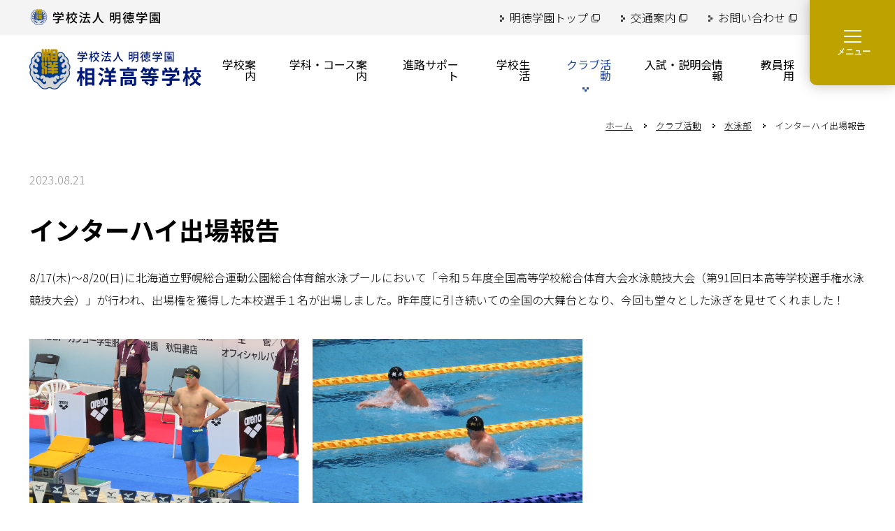

--- FILE ---
content_type: text/css
request_url: https://sh.soyo.ac.jp/css/soyo-2nd_14/common_skin.css
body_size: 20510
content:
@charset "UTF-8";

/*@/usr-data/template/soyo-2nd_14/css/common.css*/
body, div, dl, dt, dd, ul, ol, li, h1, h2, h3, h4, h5, h6, pre, form, fieldset, input, textarea, p, blockquote, th, td{margin:0;padding:0} article, aside, footer, header, nav, main, section, summary, details, hgroup, figure, figcaption{display:block} body{word-wrap:break-word} pre{word-wrap:normal} th, td{word-break:break-all} img{border:0} q:before, q:after{content:''} ul, ol{list-style-position:inside}.clearfix:after{display:block;clear:both;height:0;visibility:hidden;content:".";line-height:0}.clearfix{display:inline-table;min-height:1%} * html .clearfix{height:1%}.clearfix{display:block}.brClr{display:block}.imp{color:#FF4B4B}.scrollTable .containerInner{height:500px;overflow:auto !important}.asterisk{padding-left:1em}.asterisk::before{content:"※";margin-left:-1em} html{font-size:62.5%} body{font-size:1.6rem;margin:0;padding:0;-webkit-font-smoothing:subpixel-antialiased;font-family:'Noto Sans JP', sans-serif;font-weight:300}#contentsArea{line-height:2}.clr{clear:both} a:link, a:active, a:visited{text-decoration:underline;color:#000} a:hover{text-decoration:none}#contentsArea a img,#contentsArea .bImgbtn a img{transition:opacity 0.2s;-webkit-backface-visibility:hidden;backface-visibility:hidden;overflow:hidden}#contentsArea a:hover img{opacity:0.7}#contentsArea .bImgbtn a:hover img{opacity:1}.img{color:#FF4B4B} input{cursor:pointer} textarea{font-size:100%;font-family:"ヒラギノ角ゴ Pro W3", "Hiragino Kaku Gothic Pro", "メイリオ", Meiryo, Osaka, "ＭＳ Ｐゴシック", "MS PGothic", sans-serif}.extMdlFormGnrtrInner2 .w2{width:3em !important} input.err{background:#FDCCB7;border:1px solid #F30} select.err{background:#FDCCB7} radio.err{background:#FDCCB7}.err{background:#FDCCB7} 
/*@/usr-data/template/soyo-2nd_14/css/color.css*/
.color01 li{}.color02, .color02 a:link, .color02 a:active, .color02 a:visited{}.color03 a:hover, .color03 a.active{}.color04 a:hover, .color04 a.active{}.color05{}.color06 a:link, .color06 a:active, .color06 a:visited{}#localNaviArea .active a{}.color07 a:hover{}#localNaviArea .active a{}.color08 a:hover{}.color09{color:#FFF}.color10{color:#000}.color11{color:#000}.color12{background-color:#F4F4F4}.color13{border-color:#DDD}.bgColor{background-color:#F4F4F4}.bdSolid{border-color:#DDD}.bdDot{border-color:#DDD}.bContact th.thImp::after{background-color:#F00 !important;color:#FFF}.extMdlFormGnrtr th.thImp::after{background-color:#F00 !important;color:#FFF} 
/*@/usr-data/template/soyo-2nd_14/css/layout.css*/
#wrapper{width:100%;min-width:1196px}#container{width:100%}#containerInner{position:relative;z-index:1}.pageUpper{margin-bottom:40px;line-height:1}.pageUpper .pageOpen{font-size:16px;color:#969696}#fixedArea{width:100%;min-width:1196px}.adminView #fixedArea{position:static !important}#headerAreaSection{width:100%;background-color:#FFF}#headerAreaOuter{margin-top:0;margin-bottom:0;background-color:#FFF !important;position:relative;z-index:2}#headerArea{display:flex;justify-content:space-between;max-width:1196px;margin-left:calc((100% - 1196px) / 2);margin-right:140px}#headerAreaImage{flex-grow:0;flex-shrink:0;margin-right:20px}.fixed{position:fixed;top:0;z-index:1}#HdLogo{}#HdLogo a{display:block;overflow:hidden;text-indent:-9999px;background-repeat:no-repeat}#HdSeo{margin:0;white-space:nowrap;vertical-align:baseline;line-height:normal}#HdBanner{z-index:2}#subNaviArea{width:auto}#subNaviArea ul{list-style:none;white-space:nowrap;margin-left:-25px}#subNaviArea ul li{margin-left:40px;padding-bottom:1px;display:inline-flex}#subNaviArea ul li:nth-of-type(1){margin-left:0}#subNaviArea ul li a{display:inline-flex;align-items:center;text-decoration:none !important;font-weight:bold}#subNaviArea ul li a:before{content:"";display:inline-block;margin-right:8px;width:6px;height:100%;mask-image:url("../../usr-data/template/soyo-2nd_14/common-img/ico_arrow.svg");mask-repeat:no-repeat;mask-position:left top calc(50% + 1px);mask-size:contain;-webkit-mask-image:url("../../usr-data/template/soyo-2nd_14/common-img/ico_arrow.svg");-webkit-mask-repeat:no-repeat;-webkit-mask-position:left top calc(50% + 1px);-webkit-mask-size:contain;background-color:#FFF}#subNaviArea ul li a:hover{text-decoration:underline !important}.commonHeader{background-color:#F4F4F4}.commonHeader>.inner{height:50px;display:flex;justify-content:space-between;align-items:center;max-width:1196px;margin-left:calc((100% - 1196px) / 2);margin-right:140px}.commonHeader .logo{display:block;width:189.34px;height:23.55px;background:url("../../usr-data/template/soyo-2nd_14/common-img/logo_meitoku.svg") no-repeat 0 0;background-size:contain;text-indent:-9999px;transition:opacity ease .3s}.commonHeader .logo:hover{opacity:.6}.commonHeader ul{list-style:none;display:flex}.commonHeader ul li{display:inline-flex;margin-right:30px;line-height:1}.commonHeader ul li:nth-last-of-type(1){margin-right:0}.commonHeader ul li a{display:inline-flex;align-items:center;font-size:16px;text-decoration:none;line-height:1;color:#000;transition:opacity ease .3s}.commonHeader ul li a:hover{opacity:.6}.commonHeader ul li a:before{content:"";display:inline-block;margin-right:8px;width:6px;height:100%;background:url("../../usr-data/template/soyo-2nd_14/common-img/ico_arrow.svg") no-repeat left top calc(50% + 1px);background-size:contain}.commonHeader ul li a[target="_blank"] span:after{content:"";display:inline-block;margin-left:5px;width:12px;height:12px;background:url("../../usr-data/template/soyo-2nd_14/common-img/ico_blank.svg") no-repeat 50%;background-size:contain}#globalNaviAreaSection{line-height:1em;font-size:75%;width:auto;text-align:right;max-width:1196px}#globalNaviAreaOuter{}#globalNaviArea{}.menuFirst{list-style:none;display:flex;justify-content:space-between}.menuFirst>li{position:relative;display:inline-block;vertical-align:top;margin-right:40px}.menuFirst>li:nth-last-of-type(1){margin-right:0}.menuFirst>li>a{display:flex;align-items:center;justify-content:center;width:100%;height:100px;padding:0;cursor:pointer;font-size:16px;font-weight:400;text-decoration:none;line-height:1em;box-sizing:border-box}.menuFirst>li>a.m_item_btn{padding:0;background-repeat:no-repeat;background-position:0 0;text-indent:-9999px}.menuFirst>li>a img{float:left;max-width:15px;max-height:15px;margin-right:7px;position:relative;top:-1px}.menuFirst>li>a span.txtOuter{position:relative;float:left;width:100%;display:flex;align-items:flex-end;justify-content:center;color:#000;transition:color ease .3s}.menuFirst>li>a span span.subTxt{display:block;font-size:10px;line-height:1em;margin-top:3px}.menuFirst>li>a:hover span.txtOuter,.menuFirst>li>a.active span.txtOuter{color:#26499D}.menuFirst>li>a span.txtOuter:after{content:"";opacity:0;position:absolute;bottom:-15px;display:block;width:100%;height:6px;background:url("../../usr-data/template/soyo-2nd_14/common-img/ico_gnavi_arrow.svg") no-repeat center bottom;background-size:9px 6px;transition:opacity ease .3s}.menuFirst>li>a:hover span.txtOuter:after,.menuFirst>li>a.active span.txtOuter:after{opacity:1}.drawer{position:relative}.drawerHidden{display:none}.drawerOpen{position:fixed;top:0;right:0;display:flex;width:122px;height:122px;font-weight:bold;background-color:#BEA300;justify-content:center;align-items:center;z-index:998;cursor:pointer;border-bottom-left-radius:10px;box-shadow:0 0 20px 0 rgba(0, 0, 0, .25);transition:ease background-color .3s}.drawerOpen:hover{background-color:#DED17F}.drawerOpen .inner{position:relative;left:-12px;top:-10px}.drawerOpen .inner span:nth-of-type(1),.drawerOpen .inner span:nth-of-type(1):before,.drawerOpen .inner span:nth-of-type(1):after{content:"";display:block;height:2px;width:25px;border-radius:2px;background:#FFF;transition:ease 0.5s;position:absolute}.drawerOpen .inner span:nth-of-type(1):before{bottom:8px}.drawerOpen .inner span:nth-of-type(1):after{top:8px}#naviCheck:checked ~ #megaMenuArea{top:0;left:0}#naviCheck ~ .drawerOpen .inner span:nth-of-type(2):after{content:"メニュー";position:absolute;top:15px;left:-10px;white-space:nowrap;color:#FFF;font-family:'Lato', sans-serif;font-size:12px;text-transform:uppercase}.drawerClose{position:absolute;top:22px;right:22px;display:flex;width:100px;height:100px;font-weight:bold;justify-content:center;align-items:center;cursor:pointer;transition:ease opacity .3s}.drawerClose:hover{opacity:.3}.drawerClose .inner{position:relative;left:-12px;top:-10px}.drawerClose .inner span:nth-of-type(1),.drawerClose .inner span:nth-of-type(1):before,.drawerClose .inner span:nth-of-type(1):after{content:"";display:block;height:2px;width:25px;border-radius:2px;background:#000;transition:ease 0.5s;position:absolute}.drawerClose .inner span:nth-of-type(1):before{bottom:8px}.drawerClose .inner span:nth-of-type(1):after{top:8px}#naviCheck:checked ~ #megaMenuArea .drawerClose .inner span{background:rgba(255, 255, 255, 0)}#naviCheck:checked ~ #megaMenuArea .drawerClose .inner span:nth-of-type(1):before{bottom:0;transform:rotate(45deg)}#naviCheck:checked ~ #megaMenuArea .drawerClose .inner span:nth-of-type(1):after{top:0;transform:rotate(-45deg)}#naviCheck:checked ~ #megaMenuArea .drawerClose .inner span:nth-of-type(2):after{content:"閉じる";position:absolute;top:17px;left:-6px;white-space:nowrap;color:#000;font-family:'Lato', sans-serif;font-size:12px;text-transform:uppercase}#megaMenuArea{display:flex;justify-content:space-between;align-items:flex-start;width:100%;min-width:1200px;height:100vh;position:fixed;top:-130vh;z-index:998;background:#F4F4F4;transition:ease .5s;overscroll-behavior:contain;overflow-y:scroll;scrollbar-width:none;-ms-overflow-style:none;touch-action:none}#megaMenuArea:before,#megaMenuArea:after{content:"";width:1px;height:calc(100vh + 1px);display:flex}#megaMenuArea::-webkit-scrollbar{display:none}#megaMenuArea>.inner{height:100vh}#megaMenuArea>.inner:nth-of-type(1){position:relative;flex:0 0 35%;margin-top:0;display:flex;align-items:center;justify-content:space-between;background:url("../../usr-data/template/soyo-2nd_14/common-img/megamenu_bg.jpg") no-repeat center bottom;background-size:cover}#megaMenuArea>.inner:nth-of-type(1) .logo{position:absolute;top:40px;left:40px;background:url(../../usr-data/template/soyo-2nd_14/common-img/logo_cover.png) no-repeat 0 0 !important;width:280px !important;height:66px !important;text-indent:-9999px}#megaMenuArea>.inner:nth-of-type(2){flex:1;display:flex;justify-content:space-between;background-color:#FFF}#megaMenuArea>.inner:nth-of-type(2):after{position:absolute;right:0;bottom:0;content:"";width:65%;height:80px;background:linear-gradient(to bottom, rgba(255, 255, 255, 0) 0%, rgba(255, 255, 255, 1) 100%)}#megaMenuArea>.inner:nth-of-type(2) .scrollArea{display:flex;align-items:flex-start;justify-content:space-between;width:100%;padding:100px 120px 80px 80px;box-sizing:border-box;overflow:auto}#megaMenuArea>.inner:nth-of-type(2) .col{flex:0 0 calc(50% - 50px)}#megaMenuArea>.inner:nth-of-type(2) .col ul{list-style:none}#megaMenuArea>.inner:nth-of-type(2) .col ul li a{display:inline-flex;align-items:center;font-size:1.8rem;font-weight:500;color:#000;text-decoration:none;transition:opacity ease .2s}#megaMenuArea>.inner:nth-of-type(2) .col ul li a:before{content:"";display:inline-block;margin-right:8px;width:6px;height:1rem;mask-image:url(../../usr-data/template/soyo-2nd_14/common-img/ico_arrow.svg);mask-repeat:no-repeat;mask-position:left top calc(50% + 1px);mask-size:contain;-webkit-mask-image:url(../../usr-data/template/soyo-2nd_14/common-img/ico_arrow.svg);-webkit-mask-repeat:no-repeat;-webkit-mask-position:left top calc(50% + 1px);-webkit-mask-size:contain;background-color:#000}#megaMenuArea>.inner:nth-of-type(2) .col ul li a:hover{opacity:.4}#megaMenuArea>.inner:nth-of-type(2) .col ul.main{margin-top:30px}#megaMenuArea>.inner:nth-of-type(2) .col ul.main:first-child{margin-top:0}#megaMenuArea>.inner:nth-of-type(2) .col ul.main ul li{margin-top:10px}#megaMenuArea>.inner:nth-of-type(2) .col>ul.main>li>a{position:relative;display:block;border-bottom:1px dotted #707070;padding-bottom:8px;font-size:1.8rem;font-weight:700}#megaMenuArea>.inner:nth-of-type(2) .col>ul.main>li>a:before{content:none}#megaMenuArea>.inner:nth-of-type(2) .col>ul.main>li>a:after{position:absolute;top:.2em;right:0;content:"";display:inline-block;margin-left:8px;width:6px;height:1em;mask-image:url(../../usr-data/template/soyo-2nd_14/common-img/ico_arrow.svg);mask-repeat:no-repeat;mask-position:left top calc(50% + 2px);mask-size:contain;-webkit-mask-image:url(../../usr-data/template/soyo-2nd_14/common-img/ico_arrow.svg);-webkit-mask-repeat:no-repeat;-webkit-mask-position:left top calc(50% + 2px);-webkit-mask-size:contain;background-color:#000}#megaMenuArea>.inner:nth-of-type(2) .col ul.main>li>ul>li:nth-of-type(1){margin-top:15px}#megaMenuArea>.inner:nth-of-type(2) .col ul.main ul li a{font-size:1.6rem;color:#000;text-decoration:none}#megaMenuArea>.inner:nth-of-type(2) .col a[target="_blank"] span{padding-right:22px;background:url("../../usr-data/template/soyo-2nd_14/common-img/ico_blank.svg") no-repeat right center;background-size:14.18px 14.18px}#megaMenuArea>.inner:nth-of-type(2) .col ul.sub{margin-top:60px;padding:30px;background-color:#F4F4F4}#megaMenuArea>.inner:nth-of-type(2) .col ul.sub li{margin-top:10px}#megaMenuArea>.inner:nth-of-type(2) .col ul.sub li:nth-of-type(1){margin-top:0}#megaMenuArea>.inner:nth-of-type(2) .col ul.sub li a{font-size:1.5rem}.snsList{list-style:none;display:flex;justify-content:center;padding-top:30px}.snsList li.snsFacebook{margin-right:60px}.snsList li.snsTwitter{margin-right:60px}.snsList li.snsInstagram{margin-right:60px}.snsList li.snsYoutube{}.snsList li a{text-decoration:none !important;font-size:20px;display:inline-block;height:35px;transition:opacity ease 0.5s}.snsList li a:hover{opacity:0.5}.snsList li a span{display:inline-flex;align-items:center;line-height:1;height:35px;background-repeat:no-repeat;background-position:left center}.snsList li.snsFacebook a span{padding-left:30px;background-image:url("../../usr-data/template/soyo-2nd_14/common-img/ico_facebook_cl.svg");background-size:17.14px 33px}.snsList li.snsTwitter a span{padding-left:47px;background-image:url("../../usr-data/template/soyo-2nd_14/common-img/ico_twitter_cl.svg");background-size:37.75px 32.58px}.snsList li.snsInstagram a span{padding-left:46px;background-image:url("../../usr-data/template/soyo-2nd_14/common-img/ico_instagram_cl.svg");background-size:35px 35px}.snsList li.snsYoutube a span{padding-left:51px;background-image:url("../../usr-data/template/soyo-2nd_14/common-img/ico_youtube_cl.svg");background-size:40.7px 31px}#anchorNaviArea{width:100%;background-color:#8BB3AD}#anchorNaviArea .bAnchorNaviInner{width:1000px;margin:0 auto;position:relative;overflow:hidden}#anchorNaviArea .bAnchorNaviInner ul{position:relative;float:left;left:50%;list-style:none}#anchorNaviArea .bAnchorNaviInner ul li{position:relative;vertical-align:bottom;float:left;left:-50%}#anchorNaviArea .bAnchorNaviInner ul li.bg a{padding:0;background-repeat:no-repeat;background-position:0 0;text-indent:-9999px}#anchorNaviArea .bAnchorNaviInner ul li a{display:block;padding:14px 20px 12px 20px;cursor:pointer;white-space:nowrap;text-decoration:none;font-size:15px;color:#FFF;line-height:1.3em;transition:color 0.3s;transition:background-color 0.3s, color 0.3s}#anchorNaviArea .bAnchorNaviInner ul li a img{margin-right:5px}#anchorNaviArea .bAnchorNaviInner ul li a:hover{color:#000;background-color:#FFF}#contentsAreaSection{width:100%;position:relative}#page1 #contentsAreaSection{margin-top:-140px !important}.adminView #contentsAreaSection{margin-top:0 !important}#contentsAreaOuter{}#contentsArea{display:flex;margin-left:calc((100% - 1196px) / 2);margin-right:calc((100% - 1196px) / 2)}#page4 #contentsArea{margin-left:0;margin-right:0}#page5 #contentsArea{margin-left:0;margin-right:0}.subPage1 #contentsArea{}#contentsAreaInner{}#mainArea{flex:1;width:100%}.side #mainArea{width:824px}#user-area{width:100%;margin-bottom:80px}#page4.subPage2 #user-area{margin-bottom:0}#breadcrumbsList{width:100%;position:relative;z-index:2;margin-bottom:40px;padding:20px 0 20px 0;font-size:0.8em}#breadcrumbsList ul{list-style:none;margin-left:calc((100% - 1196px) / 2);margin-right:calc((100% - 1196px) / 2);text-align:right}#breadcrumbsList li{display:inline-block;color:#000}#breadcrumbsList li:before{content:"";display:inline-block;margin-right:13px;margin-left:13px;width:4px;height:10px;mask:url("../../usr-data/template/soyo-2nd_14/common-img/ico_arrow.svg") no-repeat center;mask-size:contain;-webkit-mask:url("../../usr-data/template/soyo-2nd_14/common-img/ico_arrow.svg") no-repeat center;-webkit-mask-size:contain;background-color:#000}#breadcrumbsList li:first-child:before{content:none}#breadcrumbsList li:last-child{margin-right:0;padding-right:0}#breadcrumbsList li[style^="color"]:before{background-color:#FFF}#localNaviAreaOuter{flex-grow:0;flex-shrink:0;flex-basis:370px}.adminView #localNaviAreaOuter{margin-top:0}.subPage1 #localNaviAreaOuter{display:none;margin-top:0}#localNaviArea{margin-left:80px;padding:30px;background-color:#F4F4F4}#localNaviArea ul.localMenuUl{position:relative;display:block;list-style:none}#localNaviArea ul.localMenuUl li{margin-bottom:5px}#localNaviArea ul.localMenuUl li:nth-last-of-type(1){margin-bottom:0}#localNaviArea ul.localMenuUl li a{position:relative;text-decoration:none;padding-left:15px;line-height:1.2em;font-size:1.6rem;color:#000 !important;font-weight:300;transition:color ease .3s}#localNaviArea ul.localMenuUl li a:before{position:absolute;left:0;top:3px;content:"";width:6px;height:14px;background:url(../../usr-data/template/soyo-2nd_14/common-img/ico_arrow.svg) no-repeat left top 5px;background-size:contain}#localNaviArea ul.localMenuUl li a:hover,#localNaviArea ul.localMenuUl li.active a{color:#26499D !important}#localNaviArea ul.localMenuUl li:nth-of-type(1) a{margin-bottom:7px;padding-left:0;font-size:1.8rem;font-weight:700;color:#000 !important;opacity:1 !important}#localNaviArea ul.localMenuUl li:nth-of-type(1) a:before{content:none}#pagetop{display:none;position:fixed;width:122px;height:122px;bottom:0;right:0;z-index:50}#pagetop a{position:relative;display:block;width:122px;height:122px}#pagetop a span{position:absolute;width:122px;height:122px;transition:opacity 0.3s;cursor:pointer;z-index:2;background:rgba(82,121,186,1);text-indent:-9999px}#pagetop a span:before{content:'';position:absolute;right:46px;top:54px;width:25px;height:25px;border-right:solid 2px #FFF;border-top:solid 2px #FFF;-webkit-transform:rotate(-45deg);transform:rotate(-45deg)}#pagetop a span:hover{opacity:0.8}#footerAreaSection{width:100%;padding:80px 0 30px;box-sizing:border-box;font-size:14px;background:url("../../usr-data/template/soyo-2nd_14/common-img/footer_bg.jpg") no-repeat center bottom;color:#FFF}#footerAreaSection a{color:#FFF !important}#footerAreaOuter{margin:0 calc((100% - 1196px) / 2)}#footerArea{width:100%}#footerArea>.inner{}#snsButtonArea{margin-bottom:40px;display:flex;align-items:center;justify-content:center;flex-grow:0;flex-shrink:0;min-height:20px !important}#snsButtonArea p{font-size:14px;color:#333;font-weight:700;margin-right:7px;text-align:right;font-family:'Noto Sans', sans-serif}#snsButtonArea ul{list-style:none;display:inline-flex}#snsButtonArea ul li{margin-right:10px;flex:0 0 40px}#snsButtonArea ul li:nth-last-of-type(1){margin-right:0}#snsButtonArea ul li a{display:block;width:40px;height:40px;background-position:0 0;background-repeat:no-repeat;background-size:40px 40px;text-indent:-9999px;transition:opacity ease 0.3s}#snsButtonArea ul li.snsButtonAreaFacebook a{background-image:url(../../usr-data/template/soyo-2nd_14/common-img/ico_facebook.svg)}#snsButtonArea ul li.snsButtonAreaTwitter a{background-image:url(../../usr-data/template/soyo-2nd_14/common-img/ico_twitter.svg)}#snsButtonArea ul li.snsButtonAreaHatena a{background-image:url(../../usr-data/template/soyo-2nd_14/common-img/sns_btn_hatena.png)}#snsButtonArea ul li a:hover{opacity:0.7}#footerFreeArea{margin-bottom:450px;display:flex;justify-content:space-between}#footerFreeArea address{flex:1;font-style:normal}#footerFreeArea address>p{width:245px;height:60px;margin-bottom:20px;background:url("../../usr-data/template/soyo-2nd_14/common-img/logo_cover.png") no-repeat 0 0;background-size:245px 60px;text-indent:-9999px}#footerFreeArea address>.inner{}#footerFreeArea address>.inner .address{margin-bottom:10px;font-size:1.8rem}#footerFreeArea address>.inner .tel{margin-bottom:5px;font-size:1.8rem}#footerFreeArea address>.inner .fax{font-size:1.8rem}#footerFreeArea ul{list-style:none}#footerFreeArea ul:nth-last-child(1){margin-left:50px}#footerFreeArea ul li{margin-bottom:10px}#footerFreeArea ul li:nth-last-of-type(1){margin-bottom:0}#footerFreeArea ul li a{display:inline-flex;align-items:center;font-size:1.5rem;text-decoration:none}#footerFreeArea ul li a[target="_blank"] span:after{content:"";display:inline-block;margin-left:5px;width:12px;height:12px;mask:url("../../usr-data/template/soyo-2nd_14/common-img/ico_blank.svg") no-repeat 50%;mask-size:contain;-webkit-mask:url("../../usr-data/template/soyo-2nd_14/common-img/ico_blank.svg") no-repeat 50%;-webkit-mask-size:contain;background-color:#FFF}#footerFreeArea ul li a:hover{text-decoration:underline}#footerFreeArea ul li a:before{content:"";display:inline-block;margin-right:8px;width:6px;height:10px;mask:url("../../usr-data/template/soyo-2nd_14/common-img/ico_arrow.svg") no-repeat center;mask-size:6px 10px;-webkit-mask:url("../../usr-data/template/soyo-2nd_14/common-img/ico_arrow.svg") no-repeat center;-webkit-mask-size:6px 10px;background-color:#FFF} p#pCopyright{font-size:13px}.adminView #styleSample .bTtl h2:after{content:none}.bcontainer-outer,.bcontainer-outer .bcontainer-inner, .bcontainer-outer .bcontainer-inner .coln{overflow:visible !important}.containerInner{height:100%}.imgFit,.imgFit div{height:100%}.imgFit img{height:100%;object-fit:cover}.indent{padding-left:1em;text-indent:-1em}.bTxtS ul,.bTxtS ol{list-style-position:outside;padding-left:2em}.bTxtS ul li,.bTxtS ol li{margin-bottom:5px}.bCustomS ul,.bCustomS ol{list-style-position:outside;padding-left:2em}.bTxt ul,.bTxt ol{list-style-position:outside;padding-left:2em}.bTxt ul li,.bTxt ol li{margin-bottom:5px}.bList2 ul,.bList2 ol{list-style-position:outside;padding-left:2em} ol.kakkoList{margin-left:2em;padding-left:1em} ol.kakkoList>li{list-style-type:none;counter-increment:cnt} ol.kakkoList>li:before{content:"（"counter(cnt) "）";display:inline-block;margin-left:-3em;width:3em} ol.kataKakkoList{margin-left:1em;padding-left:1em} ol.kataKakkoList>li{list-style-type:none;counter-increment:cnt} ol.kataKakkoList>li:before{content:counter(cnt) " ）";display:inline-block;margin-left:-2em;width:2em}.linkArrow{padding-left:10px;background:url("../../usr-data/template/soyo-2nd_14/common-img/ico_arrow.svg") no-repeat left bottom 0.5em;background-size:4px 6px}.linkArrow[target="_blank"]:after{content:"";position:relative;top:1px;display:inline-block;width:14px;height:14px;padding-left:10px;background:url("../../usr-data/template/soyo-2nd_14/common-img/ico_blank.svg") no-repeat center;background-size:14px 14px}#user-area strong{font-weight:bold}.bcu_link a{transition:opacity ease .3s}.bcu_link a:hover{opacity:.7}.bTableS .btable th, .bTableS .btable td{padding:15px 20px;line-height:1.5}.bImgS .inner .caption{position:static}.bTtl{overflow:hidden}.bTtl h1{font-size:3.6rem !important;font-weight:700 !important}.bTtl h2{position:relative;display:inline-block;font-size:2.8rem !important;font-weight:700 !important}.bTtl h2:after{content:"";position:absolute;top:50%;left:calc(100% + 20px);display:block;width:100vw;height:1px;background-color:#DDD}.bTtl h3{font-size:2.3rem !important;font-weight:700 !important}.bTtl h4{padding-bottom:10px !important;font-size:1.9rem !important;font-weight:700 !important;border-bottom:1px dotted #CCC}.bTtl h5{font-size:1.7rem !important;font-weight:700 !important}.bTtl h6{font-size:1.6rem !important;font-weight:700 !important}.bSubTtl{overflow:hidden}.bSubTtl h1{font-size:3.6rem !important;font-weight:700 !important;line-height:1.3em !important}.bSubTtl h2{position:relative;display:inline-block;font-size:2.8rem !important;font-weight:700 !important}.bSubTtl h2:after{content:"";position:absolute;top:50%;left:calc(100% + 20px);display:block;width:100vw;height:1px;background-color:#DDD}.bSubTtl h3{font-size:2.3rem !important;font-weight:700 !important;line-height:1.3em !important}.bSubTtl h4{padding-bottom:10px !important;font-size:1.9rem !important;font-weight:700 !important;line-height:1.3em !important;border-bottom:1px dotted #CCC}.bSubTtl h5{font-size:1.7rem !important;font-weight:700 !important;line-height:1.3em !important}.bSubTtl h6{font-size:1.6rem !important;font-weight:700 !important;line-height:1.3em !important}.ttlColor .bSubTtl{overflow:hidden}.ttlColor .bSubTtl h1{font-size:3.6rem !important;color:#26499D;font-weight:700 !important;line-height:1.3em !important}.ttlColor .bSubTtl h2{display:block;font-size:2.8rem !important;color:#26499D;font-weight:700 !important;line-height:1.3em !important}.ttlColor .bSubTtl h2:after{content:none}.ttlColor .bSubTtl h3{font-size:2.3rem !important;color:#26499D;font-weight:700 !important;line-height:1.3em !important}.ttlColor .bSubTtl h4{padding-bottom:0 !important;font-size:2rem !important;color:#26499D;font-weight:700 !important;line-height:1.3em !important;border-bottom:none}.ttlColor .bSubTtl h5{font-size:1.7rem !important;color:#26499D;font-weight:700 !important;line-height:1.3em !important}.ttlColor .bSubTtl h6{font-size:1.6rem !important;color:#26499D;font-weight:700 !important;line-height:1.3em !important}.bTxtImg .bTxtImgRight{width:30% !important}.bAnchorSide{}.bAnchorSide ul{display:flex;justify-content:center}.bAnchorSide ul li{margin-right:0 !important;padding:0 10px 0 !important;border-right:1px solid #C4C4C4;background:none !important}.bAnchorSide ul li:last-of-type{border-right:none}.bAnchorSide ul li a{display:block;padding:0 20px 15px;text-decoration:none;transition:opacity ease .3s;background:url(../../usr-data/template/soyo-2nd_14/common-img/ico_arrow_down.svg) no-repeat center bottom !important;background-size:9px 6px !important}.bAnchorSide ul li a:hover{opacity:.6}.bAnchorSide .clearfix:after{content:none}.bList2 a[target="_blank"]:after{content:"";position:relative;top:2px;display:inline-block;width:13px;height:13px;padding-left:10px;background:url("../../usr-data/template/soyo-2nd_14/common-img/ico_blank.svg") no-repeat center;background-size:13px 13px}.bList2 table{border-left:none !important}.bList2 th{border-right:none !important}.bList2 td{border-right:none !important}.bTableS a[target="_blank"]:after{content:"";position:relative;top:2px;display:inline-block;width:13px;height:13px;padding-left:10px;background:url("../../usr-data/template/soyo-2nd_14/common-img/ico_blank.svg") no-repeat center;background-size:13px 13px}.bTable a[target="_blank"]:after{content:"";position:relative;top:2px;display:inline-block;width:13px;height:13px;padding-left:10px;background:url("../../usr-data/template/soyo-2nd_14/common-img/ico_blank.svg") no-repeat center;background-size:13px 13px}.bTable table{border-left:none !important}.bTable th{border-right:none !important}.bTable td:last-of-type{border-right:none !important}.extCatList5 .extCatList5Date{font-size:15px;color:#000;font-weight:500;font-family:'Noto Sans JP', sans-serif}.extCatList5 ul.extCatListUL li strong,.extCatList5 ul.extCatListUL li strong a{font-size:18px !important}.extCatList5Row_0 ul.extCatListUL li:first-of-type{padding-top:10px;border-top:1px solid #DDD}.extCatList5Row_0 ul.extCatListUL li{padding-bottom:20px;border-bottom:1px solid #DDD}.extCatList5Row_0 ul.extCatListUL li:nth-child(n+2){margin-top:10px}.extCatList5Row_0 p.extCatList5Txt{margin-top:10px;font-size:15px}#page6 .extCatList5Row_0 ul.extCatListUL li:first-of-type,#page7 .extCatList5Row_0 ul.extCatListUL li:first-of-type,#page83 .extCatList5Row_0 ul.extCatListUL li:first-of-type{padding-top:0;border-top:none}.bSlideShowS{padding:0 52px;box-sizing:border-box}.bSlideShowS .swiper-button-next, .bSlideShowS .swiper-button-prev{width:30px;height:55px;margin-top:-27px;transition:opacity ease .3s}.bSlideShowS .swiper-button-next:hover, .bSlideShowS .swiper-button-prev:hover{opacity:.7}.bSlideShowS .swiper-button-prev{background:url("../../usr-data/template/soyo-2nd_14/common-img/ico_slide_prev.svg") no-repeat center;background-size:30px 55px}.bSlideShowS .swiper-button-next{background:url("../../usr-data/template/soyo-2nd_14/common-img/ico_slide_next.svg") no-repeat center;background-size:30px 55px}.bSlideShowThumbs{margin:0 65px}.bSlideShowThumb{width:calc(100% - 80px)}.bSlideShowThumbs .swiper-button-prev-thumb,.bSlideShowThumbs .swiper-button-next-thumb{width:18px;height:44px;margin-top:-20px;transition:opacity ease .3s}.bSlideShowThumbs .swiper-button-prev-thumb:hover,.bSlideShowThumbs .swiper-button-next-thumb:hover{opacity:.7}.bSlideShowThumbs .swiper-button-prev-thumb{background:url("../../usr-data/template/soyo-2nd_14/common-img/ico_slide_thumb_prev.svg") no-repeat center;background-size:18px 32px}.bSlideShowThumbs .swiper-button-next-thumb{background:url("../../usr-data/template/soyo-2nd_14/common-img/ico_slide_thumb_next.svg") no-repeat center;background-size:18px 32px}.bSlideShowS.fade{overflow:visible;padding:10px 72px 15px;box-sizing:border-box}.bSlideShowS.fade + .bSlideShowThumbs .swiper-slide:nth-of-type(1){margin-left:3px}.bSlideShowS.fade + .bSlideShowThumbs .swiper-slide{position:relative;height:79px}.bSlideShowS.fade + .bSlideShowThumbs .swiper-slide:after{content:"";position:absolute;top:0;left:0;display:block;width:100%;height:100%;border:3px solid #FFF;box-sizing:border-box;box-shadow:0px 0px 3px 0 rgba(0,0,0,.1)}.bSlideShowS.fade .swiper-wrapper .swiper-slide:after{content:"";position:absolute;top:-10px;left:-10px;display:block;width:calc(100% + 20px);height:calc(100% + 20px);border:10px solid #FFF;box-sizing:border-box;box-shadow:0px 0px 10px 0 rgba(0,0,0,.1)}.bSlideShowS .swiper-wrapper{height:auto !important;aspect-ratio:700 / 385;overflow:hidden}.bSlideShowS .swiper-slide{height:auto;aspect-ratio:700 / 385;background-color:#000}.bMovieS{border:10px solid #FFF;box-sizing:border-box;box-shadow:0px 0px 6px 0 rgba(0,0,0,.1)}#contentsAreaSection .bMovieS .icon-play-box, .bMovieS .icon-play-box{width:36px;height:36px;margin-top:-18px;margin-left:-18px;border-radius:50%;border:3px solid #FFF} [class^="icon-"]:before, [class*=" icon-"]:before{margin-right:0.2em !important;margin-bottom:10px;margin-left:0.4em !important}#contentsAreaSection .bMovieS .icon-play-box .icon-play,.bMovieS .icon-play-box .icon-play{font-size:18px}.bSiteMap ul li a{background:url("../../usr-data/template/soyo-2nd_14/common-img/ico_arrow.svg") no-repeat 0 center !important}.btnMain{display:inline-flex;align-items:center;justify-content:center;height:50px;padding:0 35px;line-height:1;background-color:#26499D;color:#FFF !important;font-weight:500;text-decoration:none !important;border-radius:5px;transition:opacity ease .3s}.btnMain:hover{opacity:.5}.btnMain span{line-height:1}.btnMain span:before{content:"";display:inline-block;margin-right:10px;width:6px;height:16px;mask-image:url("../../usr-data/template/soyo-2nd_14/common-img/ico_arrow.svg");mask-repeat:no-repeat;mask-position:left calc(50% - 1.5px);mask-size:contain;-webkit-mask-image:url("../../usr-data/template/soyo-2nd_14/common-img/ico_arrow.svg");-webkit-mask-repeat:no-repeat;-webkit-mask-position:left calc(50% - 1.5px);-webkit-mask-size:contain;vertical-align:middle;background-color:#FFF}.btnMain[target="_blank"] span:after{content:"";display:inline-block;margin-left:8px;width:14px;height:14px;mask-image:url("../../usr-data/template/soyo-2nd_14/common-img/ico_blank.svg");mask-repeat:no-repeat;mask-position:50%;mask-size:contain;-webkit-mask-image:url("../../usr-data/template/soyo-2nd_14/common-img/ico_blank.svg");-webkit-mask-repeat:no-repeat;-webkit-mask-position:50%;-webkit-mask-size:contain;background-color:#FFF}.btnSub{display:inline-flex;align-items:center;justify-content:center;height:50px;padding:0 33px;line-height:1;background-color:#FFF;color:#26499D !important;border:2px solid #26499D;font-weight:500;text-decoration:none !important;border-radius:5px;box-sizing:border-box;transition:opacity ease .3s}.btnSub:hover{opacity:.5}.btnSub span{line-height:1}.btnSub span:before{content:"";display:inline-block;margin-right:10px;width:6px;height:16px;mask-image:url("../../usr-data/template/soyo-2nd_14/common-img/ico_arrow.svg");mask-repeat:no-repeat;mask-position:left calc(50% - 1.5px);mask-size:contain;-webkit-mask-image:url("../../usr-data/template/soyo-2nd_14/common-img/ico_arrow.svg");-webkit-mask-repeat:no-repeat;-webkit-mask-position:left calc(50% - 1.5px);-webkit-mask-size:contain;vertical-align:middle;background-color:#26499D}.btnSub[target="_blank"] span:after{content:"";display:inline-block;margin-left:8px;width:14px;height:14px;mask-image:url("../../usr-data/template/soyo-2nd_14/common-img/ico_blank.svg");mask-repeat:no-repeat;mask-position:50%;mask-size:contain;-webkit-mask-image:url("../../usr-data/template/soyo-2nd_14/common-img/ico_blank.svg");-webkit-mask-repeat:no-repeat;-webkit-mask-position:50%;-webkit-mask-size:contain;background-color:#26499D}.btnSubS{display:inline-flex;align-items:center;justify-content:center;height:40px;padding:0 20px;line-height:1;background-color:#FFF;color:#26499D !important;border:2px solid #26499D;font-weight:500;text-decoration:none !important;border-radius:3px;box-sizing:border-box;transition:opacity ease .3s}.btnSubS:hover{opacity:.5}.btnSubS span{line-height:1}.btnSubS span:before{content:"";display:inline-block;margin-right:8px;width:6px;height:16px;mask-image:url("../../usr-data/template/soyo-2nd_14/common-img/ico_arrow.svg");mask-repeat:no-repeat;mask-position:left calc(50% - 1.5px);mask-size:contain;-webkit-mask-image:url("../../usr-data/template/soyo-2nd_14/common-img/ico_arrow.svg");-webkit-mask-repeat:no-repeat;-webkit-mask-position:left calc(50% - 1.5px);-webkit-mask-size:contain;vertical-align:middle;background-color:#26499D}.btnSubS[target="_blank"] span:after{content:"";display:inline-block;margin-left:8px;width:14px;height:14px;mask-image:url("../../usr-data/template/soyo-2nd_14/common-img/ico_blank.svg");mask-repeat:no-repeat;mask-position:50%;mask-size:contain;-webkit-mask-image:url("../../usr-data/template/soyo-2nd_14/common-img/ico_blank.svg");-webkit-mask-repeat:no-repeat;-webkit-mask-position:50%;-webkit-mask-size:contain;background-color:#26499D}.btnSubL{display:inline-flex;align-items:center;justify-content:center;width:100%;height:50px;padding:0 20px;line-height:1;background-color:#FFF;font-size:1.8rem;color:#26499D !important;border:2px solid #26499D;font-weight:500;text-decoration:none !important;border-radius:5px;box-sizing:border-box;transition:opacity ease .3s}.btnSubL:hover{opacity:.5}.btnSubL span{line-height:1}.btnSubL span:before{content:"";display:inline-block;margin-right:8px;width:6px;height:16px;mask-image:url("../../usr-data/template/soyo-2nd_14/common-img/ico_arrow.svg");mask-repeat:no-repeat;mask-position:left calc(50% - 1.5px);mask-size:contain;-webkit-mask-image:url("../../usr-data/template/soyo-2nd_14/common-img/ico_arrow.svg");-webkit-mask-repeat:no-repeat;-webkit-mask-position:left calc(50% - 1.5px);-webkit-mask-size:contain;vertical-align:middle;background-color:#26499D}.btnSubL[target="_blank"] span:after{content:"";display:inline-block;margin-left:8px;width:14px;height:14px;mask-image:url("../../usr-data/template/soyo-2nd_14/common-img/ico_blank.svg");mask-repeat:no-repeat;mask-position:50%;mask-size:contain;-webkit-mask-image:url("../../usr-data/template/soyo-2nd_14/common-img/ico_blank.svg");-webkit-mask-repeat:no-repeat;-webkit-mask-position:50%;-webkit-mask-size:contain;background-color:#26499D}.topTopics{background:linear-gradient(to bottom, #1F376F 0%, #26499D 100%);overflow:hidden;padding-left:calc((100% - 1196px) / 2) !important;margin-right:0 !important}.topTopics .bVCatList2{padding-bottom:80px;padding-left:20px}.topTopics .bVCatList2:after{clear:none !important}.topTopics .bVCatList2:before,.topTopics .bVCatList2:after{content:none !important}.topTopics .bVCatList2 ul{display:flex;align-content:stretch;margin:0 -50px 0 0;padding:20px 0 0 0;width:auto;list-style:none;list-style-position:outside;flex-wrap:nowrap !important;overflow:visible !important;justify-content:flex-start;padding-top:0}.topTopics .bVCatList2 ul li{position:relative;display:flex;flex-direction:column;height:auto !important;min-height:300px;margin:0;flex:0 0 auto !important;background-color:#FFF;border-radius:10px;box-shadow:0 0 20px 0 rgb(0 0 0 / 25%)}.topTopics .bVCatList2 ul li.noData{width:1158px !important;background-color:#F9F9F9;border:none !important;display:flex;align-items:center;justify-content:center;padding:0 !important}.topTopics .swiperButtonOuter{position:absolute;bottom:0;right:calc((100vw - 1196px) / 2);display:inline-flex}.topTopics .swiperButtonOuter .swiper-button-prev{position:static !important;width:50px;height:50px;margin-top:0;border:1px solid #FFF;transition:opacity 0.3s;cursor:pointer;z-index:2;background:#294293 url("../../usr-data/template/soyo-2nd_14/common-img/ico_arrow_s_prev.png") no-repeat center center}.topTopics .swiperButtonOuter .swiper-button-next{position:static !important;width:50px;height:50px;margin-top:0;border:1px solid #FFF;transition:opacity 0.3s;cursor:pointer;z-index:2;background:#294293 url("../../usr-data/template/soyo-2nd_14/common-img/ico_arrow_s_next.png") no-repeat center center}.topTopics .swiperButtonOuter .swiper-button-prev:hover,.topTopics .swiperButtonOuter .swiper-button-next:hover{opacity:0.6}.topTopics .bVCatList2 ul li .bVCatList2Img{margin-bottom:0 !important}.topTopics .bVCatList2 ul li .bVCatList2Img img{border-top-left-radius:10px;border-top-right-radius:10px}.topTopics .bVCatList2 ul li .bVCatList2Img a{display:block}.topTopics .bVCatList2 ul li .bVCatList2Inner{display:flex;align-items:center;flex-wrap:wrap;padding:20px;box-sizing:border-box;position:relative}.topTopics .bVCatList2 ul li .bVCatList2Inner .bVCatList2Date {order:2;flex:0 1 auto;margin:15px 0 10px 0 !important;font-size:15px !important;font-weight:normal !important;display:inline-block;line-height:1;font-family:'Work Sans', sans-serif !important;color:#666 !important}.topTopics .bVCatList2 ul li .bVCatList2Inner .bCatListLabel{position:absolute;top:-15px;left:20px;order:1;flex:0 1 auto}.topTopics .bVCatList2 ul li .bVCatList2Inner .bCatListLabel .bcatlabel{margin-right:3px;display:inline-flex !important;align-items:center;justify-content:center;width:120px;height:30px;padding:0 !important;line-height:1 !important;color:#FFF !important;font-size:14px !important;font-weight:400 !important;font-family:'Noto Sans JP', sans-serif}.topTopics .bVCatList2 ul li .bVCatList2Inner .bCatListLabel .bcatlabel:nth-last-of-type(1){margin-right:0}.topTopics .bVCatList2 ul li .bVCatList2Inner h5{order:3;flex:0 0 100%;font-size:17px !important;margin-bottom:10px !important;line-height:1.4}.topTopics .bVCatList2 ul li .bVCatList2Inner h5 a{font-size:17px !important;font-weight:500 !important;line-height:1.4 !important;padding-right:0 !important}.topTopics .bVCatList2 ul li .bVCatList2Inner .icoNew{display:block;width:60px !important;height:60px !important;position:absolute;top:15px;right:15px}.topTopics .bVCatList2 ul li .bVCatList2Inner p.bVCatList2Txt{order:4;flex:0 0 100%;line-height:1.5}.topTopics .bcu_link a:before{content:"";display:inline-block;margin-right:8px;width:6px;height:16px;mask-image:url("../../usr-data/template/soyo-2nd_14/common-img/ico_arrow.svg");mask-repeat:no-repeat;mask-position:left center;mask-size:contain;-webkit-mask-image:url("../../usr-data/template/soyo-2nd_14/common-img/ico_arrow.svg");-webkit-mask-repeat:no-repeat;-webkit-mask-position:left center;-webkit-mask-size:contain;vertical-align:middle;background-color:#FFF}.topCourseContainer.bcontainer-outer{overflow:hidden !important}.topCourseContainer .coln{overflow:visible !important}.topCourseContainer .bcontainer-inner{overflow:visible !important}.topCourseContainer .bCustomS{overflow:visible !important}.topCourseContainer{position:relative;padding:80px 0}.topCourseContainer:before{content:"";position:absolute;top:0;left:0;display:block;width:100%;height:100%}.topCourseContainer.courseTokushin:before{background:linear-gradient(to bottom, rgba(41,166,186,1.00) 0%, rgba(64,187,207,1.00) 100%)}.topCourseContainer.courseBunri:before{background:linear-gradient(to bottom, rgba(229,152,70,1.00) 0%, rgba(241,168,90,1.00) 100%)}.topCourseContainer.courseShingaku:before{background:linear-gradient(to bottom, rgba(63,170,116,1.00) 0%, rgba(84,182,132,1.00) 100%)}.topCourse{color:#FFF}.topCourse .bCustomS-inner{align-items:center}.topCourse .bCustomS-inner .col1{align-self:center !important;padding-right:40px;box-sizing:border-box;position:relative;padding-top:60px}.topCourse .bCustomS-inner .col1:after{content:"";display:block;width:80px;height:1px;position:absolute;top:0;left:0;background-color:#FFF}.topCourse .bCustomS-inner .col1 .bcu_title1{margin-bottom:30px}.topCourse .bCustomS-inner .col1 .bcu_title1 h3{font-size:3.4rem;display:flex;align-items:center;line-height:1;font-weight:700}.topCourse .bCustomS-inner .col1 .bcu_title1 h3 span{font-size:1.7rem;position:relative;top:3px;margin-left:20px}.topCourse .bCustomS-inner .col1 .bcu_title2{margin-bottom:10px}.topCourse .bCustomS-inner .col1 .bcu_title2 h4{font-size:2rem}.topCourse .bCustomS-inner .col1 .bcu_text1{margin-bottom:30px}.topCourse .bCustomS-inner .col1 .bcu_link a{display:inline-flex !important;align-items:center;justify-content:center;width:160px;height:40px;background-color:#FFF;border:1px solid #26499D;border-radius:3px;color:#26499D}.topCourse .bCustomS-inner .col1 .bcu_link a .bcu_link_inner{}.topCourse .bCustomS-inner .col1 .bcu_link a .bcu_link_inner:before{content:"";display:inline-block;margin-right:5px;width:6px;height:16px;mask-image:url("../../usr-data/template/soyo-2nd_14/common-img/ico_arrow.svg");mask-repeat:no-repeat;mask-position:left calc(50% - 1.5px);mask-size:contain;-webkit-mask-image:url("../../usr-data/template/soyo-2nd_14/common-img/ico_arrow.svg");-webkit-mask-repeat:no-repeat;-webkit-mask-position:left calc(50% - 1.5px);-webkit-mask-size:contain;vertical-align:middle;background-color:#26499D}.topCourse .bCustomS-inner .col1 .bcu_link span{display:inline-block !important;font-weight:500}.topCourse .bCustomS-inner .col2{align-self:center !important}.topCourse .bCustomS-inner .col2 .bcu_image1{margin-right:calc(((100vw - 1194px) / 2) * -1);box-shadow:0 0 30px 0 rgba(0, 0, 0, 0.2)}.topCharm1{}.topCharm1 .bCustomS{overflow:visible !important}.topCharm1 .col1{position:relative}.topCharm1 .col1:after{position:absolute;top:calc(50% - 20px);right:0;content:"";width:0;height:0;border-style:solid;border-width:20px 22px 20px 0;border-color:transparent #FFF transparent transparent}.topCharm1 .col2{align-self:auto !important;background-color:#FFF;box-sizing:border-box}.topCharm1 .col2 .col1-inner{position:relative;padding:40px}.topCharm1 .bcu_image2{position:absolute !important;top:-26px;right:32px}.topCharm1 .bcu_image2 img{width:auto !important}.topCharm1 .bcu_text1{line-height:1;width:130px;height:30px;margin-bottom:25px;display:inline-flex;align-items:center;justify-content:center;border:1px solid #26489B;border-radius:3px}.topCharm1 .bcu_text1>div{font-size:1.5rem;font-weight:500;color:#26489B;line-height:1}.topCharm1 .bcu_title1 h3{font-size:2.5rem;font-weight:700;margin-bottom:15px}.topCharm1 .bcu_text2{font-size:1.5rem}.topCharm1 .bcu_link{margin-top:20px;line-height:1}.topCharm1 .bcu_link a{line-height:1;text-decoration:underline !important}.topCharm1 .bcu_link a:before{content:"";display:inline-block;margin-right:5px;width:6px;height:16px;mask-image:url("../../usr-data/template/soyo-2nd_14/common-img/ico_arrow.svg");mask-repeat:no-repeat;mask-position:left calc(50% - 1.5px);mask-size:contain;-webkit-mask-image:url("../../usr-data/template/soyo-2nd_14/common-img/ico_arrow.svg");-webkit-mask-repeat:no-repeat;-webkit-mask-position:left calc(50% - 1.5px);-webkit-mask-size:contain;vertical-align:middle;background-color:#26499D}.topCharm1 .bcu_link a span{line-height:1}.topCharm2{}.topCharm2 .bCustomS{overflow:visible !important}.topCharm2 .col1{align-self:auto !important;background-color:#FFF;box-sizing:border-box}.topCharm2 .col1 .col1-inner{position:relative;padding:40px}.topCharm2 .col2{position:relative}.topCharm2 .col2:after{position:absolute;top:calc(50% - 20px);left:0;content:"";width:0;height:0;border-style:solid;border-width:20px 0 20px 22px;border-color:transparent transparent transparent #FFF}.topCharm2 .bcu_image2{position:absolute !important;top:-26px;right:32px}.topCharm2 .bcu_image2 img{width:auto !important}.topCharm2 .bcu_text1{line-height:1;width:130px;height:30px;margin-bottom:25px;display:inline-flex;align-items:center;justify-content:center;border:1px solid #26489B;border-radius:3px}.topCharm2 .bcu_text1>div{font-size:1.5rem;font-weight:500;color:#26489B;line-height:1}.topCharm2 .bcu_title1 h3{font-size:2.5rem;font-weight:700;margin-bottom:15px}.topCharm2 .bcu_text2{font-size:1.5rem}.topCharm2 .bcu_link{margin-top:20px;line-height:1}.topCharm2 .bcu_link a{line-height:1;text-decoration:underline !important}.topCharm2 .bcu_link a:before{content:"";display:inline-block;margin-right:5px;width:6px;height:16px;mask-image:url("../../usr-data/template/soyo-2nd_14/common-img/ico_arrow.svg");mask-repeat:no-repeat;mask-position:left calc(50% - 1.5px);mask-size:contain;-webkit-mask-image:url("../../usr-data/template/soyo-2nd_14/common-img/ico_arrow.svg");-webkit-mask-repeat:no-repeat;-webkit-mask-position:left calc(50% - 1.5px);-webkit-mask-size:contain;vertical-align:middle;background-color:#26499D}.topCharm2 .bcu_link a span{line-height:1}.secCoverTtlBox{width:100%;display:flex;align-items:center;position:absolute;top:0;left:0;margin-bottom:84px}.secCoverTtlBox + div{margin-top:525px}.adminView .secCoverTtlBox{width:auto;height:300px;display:flex;align-items:center;position:relative}.adminView .secCoverTtlBox + div{margin-top:0}.secCoverTtl{display:flex;align-items:flex-end;height:500px}.secCoverTtl>div{width:100%}.secCoverTtl .bTtlS{position:relative;width:50%; height:132px;background-color:#FFF}.secCoverTtl .bTtlS:before{content:"";position:absolute;top:-20px;right:-20px;display:block;width:20px;height:calc(100% + 20px);background-color:#26499D}.secCoverTtl .bTtlS:after{content:"";position:absolute;top:-20px;right:0;display:block;width:598px;height:20px;background-color:#26499D}.secCoverTtl .bTtlS .inner{position:absolute;bottom:0;left:calc(100% - 598px)}.secCoverTtl .title{padding-left:0 !important;font-size:4rem !important;font-weight:700 !important;color:#000 !important;line-height:1.4em !important}.secCoverTtl .subtext{padding-left:0 !important;font-size:17px !important;font-weight:500 !important;color:#959595 !important;line-height:1.4em !important}.adminView .secCoverTtl{height:auto}.adminView .secCoverTtl .bTtlS{width:auto;min-width:auto}.adminView .secCoverTtl .bTtlS .inner{position:static}#page4 #localNaviAreaOuter{display:none}.p-code27 #breadcrumbsList li,.p-code27 #breadcrumbsList li a{color:#FFF !important}.p-code27 #breadcrumbsList li:before{background-color:#FFF !important}.p-code296 #breadcrumbsList li,.p-code296 #breadcrumbsList li a{color:#FFF !important}.p-code296 #breadcrumbsList li:before{background-color:#FFF !important}.p-code297 #breadcrumbsList li,.p-code297 #breadcrumbsList li a{color:#FFF !important}.p-code297 #breadcrumbsList li:before{background-color:#FFF !important}.courseIndex{display:flex;justify-content:space-between;margin-top:40px}.courseIndex dl{flex:0 0 calc((100% - 20px) / 4);padding:15px 20px 20px 20px;box-sizing:border-box}.courseIndex dl:nth-of-type(1){background-color:#D9F2F9}.courseIndex dl:nth-of-type(2){background-color:#FEF1DC}.courseIndex dl:nth-of-type(3){margin-right:20px;background-color:#DEF2E7}.courseIndex dl:nth-of-type(4){background-color:#D9EAF6}.courseIndex dl dt{text-align:center;font-size:2rem;font-weight:500}.courseIndex dl:nth-of-type(3) dt{display:flex;align-items:center;justify-content:center;height:100%}.courseIndex dl dt a{text-decoration:underline !important}.courseIndex dl dt a:hover{text-decoration:none !important}.courseIndex dl dt a span{}.courseIndex dl dt a span:before{content:"";display:inline-block;margin-right:10px;width:6px;height:16px;mask-image:url("../../usr-data/template/soyo-2nd_14/common-img/ico_arrow.svg");mask-repeat:no-repeat;mask-position:left calc(50% - 1.5px);mask-size:contain;-webkit-mask-image:url("../../usr-data/template/soyo-2nd_14/common-img/ico_arrow.svg");-webkit-mask-repeat:no-repeat;-webkit-mask-position:left calc(50% - 1.5px);-webkit-mask-size:contain;vertical-align:middle;background-color:#26499D}.courseIndex dl dd{border-right:10px solid #FFF;border-bottom:10px solid #FFF;border-left:10px solid #FFF;padding:10px 0;background-color:#F4F4F4;text-align:center;line-height:1}.courseIndex dl dd:nth-of-type(1){border-top:10px solid #FFF;margin-top:10px}.courseIndex dl dd span{font-size:2rem;letter-spacing:.5em;line-height:1;font-weight:500;margin-right:-.5em}.courseIndex dl dd a span{letter-spacing:normal !important;margin-right:0}.courseIndex dl dd a span:before{content:"";display:inline-block;margin-right:10px;width:6px;height:16px;mask-image:url("../../usr-data/template/soyo-2nd_14/common-img/ico_arrow.svg");mask-repeat:no-repeat;mask-position:left calc(50% - 1.5px);mask-size:contain;-webkit-mask-image:url("../../usr-data/template/soyo-2nd_14/common-img/ico_arrow.svg");-webkit-mask-repeat:no-repeat;-webkit-mask-position:left calc(50% - 1.5px);-webkit-mask-size:contain;vertical-align:middle;background-color:#26499D}.courseIndex dl dd a[target="_blank"] span:after{content:"";display:inline-block;margin-left:8px;width:16px;height:16px;background:url("../../usr-data/template/soyo-2nd_14/common-img/ico_blank.svg") no-repeat 50%;background-size:contain}.secCourseCoverTtlBox{margin-top:-98px;width:100%;display:flex;align-items:center;padding-top:60px}.secCourseCoverTtlBox .coln{align-items:center !important;justify-content:space-between !important}.secCourseCoverTtlBox .coln>.box1{width:calc(((100% - 1196px) / 2) + 413px) !important;padding-left:calc((100% - 1196px) / 2)}.secCourseCoverTtlBox .coln>.box2{width:calc(((100% - 1196px) / 2) + 783px) !important}.adminView .secCourseCoverTtlBox{width:auto;display:flex;align-items:center;position:relative}.adminView .secCourseCoverTtlBox + div{margin-top:0}.secCourseCoverTtl{position:relative}.secCourseCoverTtl>div{width:100%}.secCourseCoverTtl .bTtlS{}.secCourseCoverTtl .bTtlS .inner{}.secCourseCoverTtl .title{padding-top:0 !important;padding-left:0 !important;font-size:5.4rem !important;font-weight:700 !important;color:#FFF !important;line-height:1.4em !important}.secCourseCoverTtl .subtext{padding-left:0 !important;font-size:2rem !important;font-weight:500 !important;color:#FFF !important;line-height:1.4em !important}.adminView .secCourseCoverTtl{height:auto}.adminView .secCourseCoverTtl .bTtlS{width:auto;min-width:auto}.adminView .secCourseCoverTtl .bTtlS .inner{position:static}.secCourseCoverTtlBox .bTtlS.type3 .inner .ttlAreaWrapper{border-left:0}.secCourseCoverTtlBox.tokushin{background:linear-gradient(to bottom, rgba(41,166,186,1.00) 0%, rgba(64,187,207,1.00) 100%)}.secCourseCoverTtlBox.bunri{background:linear-gradient(to bottom, rgba(229,152,70,1.00) 0%, rgba(241,168,90,1.00) 100%)}.secCourseCoverTtlBox.shingaku{background:linear-gradient(to bottom, rgba(63,170,116,1.00) 0%, rgba(84,182,132,1.00) 100%)}.slider img,.slider img{height:auto;width:100%;padding:0 5px;box-sizing:border-box}.slider .slick-prev, .slick-next{background-color:#DF1F2D !important;z-index:3;width:50px !important;height:50px !important}.slider .slick-prev{left:0 !important;border-top-right-radius:5px;border-bottom-right-radius:5px}.slider .slick-next{right:0 !important;border-top-left-radius:5px;border-bottom-left-radius:5px}.slider .slick-arrow:before{content:"" !important;width:100% !important;height:100% !important;position:absolute;top:0;left:0;opacity:1 !important}.slider .slick-next:before{background:url(../../usr-data/template/soyo-2nd_14/common-img/ico_sliderarrow_R.png) !important;background-size:26px 7px !important;background-repeat:no-repeat !important;background-position:center !important}.slider .slick-prev:before{background:url("../../usr-data/template/soyo-2nd_14/common-img/ico_sliderarrow_L.png") !important;background-size:26px 7px !important;background-repeat:no-repeat !important;background-position:center !important}.slider .slick-arrow:hover{transition:background 0.3s}.slider .slick-arrow:hover{background-color:#E8616B !important}.bcontainer-outer.courseTopics,.bcontainer-outer.courseTopics .bcontainer-inner, .bcontainer-outer.courseTopics .bcontainer-inner .coln{overflow:hidden !important}.courseTopics{overflow:hidden;padding-left:calc((100% - 1196px) / 2) !important;margin-right:0 !important}.courseTopics .bVCatList2{padding-bottom:80px;padding-left:20px}.courseTopics .bVCatList2:after{clear:none !important}.courseTopics .bVCatList2:before,.courseTopics .bVCatList2:after{content:none !important}.courseTopics .bVCatList2 ul{display:flex;align-content:stretch;margin:0 -50px 0 0;padding:20px 0 0 0;width:auto;list-style:none;list-style-position:outside;flex-wrap:nowrap !important;overflow:visible !important;justify-content:flex-start;padding-top:0}.courseTopics .bVCatList2 ul li{position:relative;display:flex;flex-direction:column;height:auto !important;min-height:300px;margin:0;flex:0 0 auto !important;background-color:#FFF;border-radius:10px;box-shadow:0 0 20px 0 rgb(0 0 0 / 15%)}.courseTopics .bVCatList2 ul li.noData{width:1158px !important;background-color:#F9F9F9;border:none !important;display:flex;align-items:center;justify-content:center;padding:0 !important}.courseTopics .swiperButtonOuter{position:absolute;bottom:0;right:calc((100vw - 1196px) / 2);display:inline-flex}.courseTopics .swiperButtonOuter .swiper-button-prev{position:static !important;width:50px;height:50px;margin-top:0;border:1px solid #DDD;transition:opacity 0.3s;cursor:pointer;z-index:2;background:#294293 url("../../usr-data/template/soyo-2nd_14/common-img/ico_arrow_s_prev.png") no-repeat center center}.courseTopics .swiperButtonOuter .swiper-button-next{position:static !important;width:50px;height:50px;margin-top:0;border:1px solid #DDD;transition:opacity 0.3s;cursor:pointer;z-index:2;background:#294293 url("../../usr-data/template/soyo-2nd_14/common-img/ico_arrow_s_next.png") no-repeat center center}.courseTopics .swiperButtonOuter .swiper-button-prev:hover,.courseTopics .swiperButtonOuter .swiper-button-next:hover{opacity:0.6}.courseTopics .bVCatList2 ul li .bVCatList2Img{margin-bottom:0 !important}.courseTopics .bVCatList2 ul li .bVCatList2Img img{border-top-left-radius:10px;border-top-right-radius:10px}.courseTopics .bVCatList2 ul li .bVCatList2Img a{display:block}.courseTopics .bVCatList2 ul li .bVCatList2Inner{display:flex;align-items:center;flex-wrap:wrap;padding:20px;box-sizing:border-box;position:relative}.courseTopics .bVCatList2 ul li .bVCatList2Inner .bVCatList2Date{order:2;flex:0 1 auto;margin:15px 0 10px 0 !important;font-size:15px !important;font-weight:normal !important;display:inline-block;line-height:1;font-family:'Work Sans', sans-serif !important;color:#666 !important}.courseTopics .bVCatList2 ul li .bVCatList2Inner .bCatListLabel{position:absolute;top:-15px;left:20px;order:1;flex:0 1 auto}.courseTopics .bVCatList2 ul li .bVCatList2Inner .bCatListLabel .bcatlabel{margin-right:3px;display:inline-flex !important;align-items:center;justify-content:center;width:120px;height:30px;padding:0 !important;line-height:1 !important;color:#FFF !important;font-size:14px !important;font-weight:400 !important;font-family:'Noto Sans JP', sans-serif}.courseTopics .bVCatList2 ul li .bVCatList2Inner .bCatListLabel .bcatlabel:nth-last-of-type(1){margin-right:0}.courseTopics .bVCatList2 ul li .bVCatList2Inner h5{order:3;flex:0 0 100%;font-size:17px !important;margin-bottom:10px !important;line-height:1.4}.courseTopics .bVCatList2 ul li .bVCatList2Inner h5 a{font-size:17px !important;font-weight:500 !important;line-height:1.4 !important;padding-right:0 !important}.courseTopics .bVCatList2 ul li .bVCatList2Inner .icoNew{display:block;width:60px !important;height:60px !important;position:absolute;top:15px;right:15px}.courseTopics .bVCatList2 ul li .bVCatList2Inner p.bVCatList2Txt{order:4;flex:0 0 100%;line-height:1.5}.courseTopics .bcu_link a:before{content:"";display:inline-block;margin-right:8px;width:6px;height:16px;mask-image:url("../../usr-data/template/soyo-2nd_14/common-img/ico_arrow.svg");mask-repeat:no-repeat;mask-position:left center;mask-size:contain;-webkit-mask-image:url("../../usr-data/template/soyo-2nd_14/common-img/ico_arrow.svg");-webkit-mask-repeat:no-repeat;-webkit-mask-position:left center;-webkit-mask-size:contain;vertical-align:middle;background-color:#000}.courseMessage .bCustomS{overflow:visible !important}.courseMessage .bcu_title1{margin-top:-22.5px;margin-bottom:40px}.courseMessage .bcu_title1 h2{display:inline-flex;align-items:center;height:45px;padding:0 20px;background-color:#000;color:#FFF;font-size:2.2rem;line-height:1}.courseMessage .bcu_title2{margin-bottom:10px}.courseMessage .bcu_title2 h3{font-size:2.4rem;font-weight:700}.courseMessage .bcu_text1{margin-bottom:5px;font-size:1.8rem;font-weight:700}.courseMessage .bcu_text1 span{display:inline-block;margin-left:5px;font-size:1.5rem}.courseMessage .bcu_image1{margin-top:62.5px}.courseMessage.tokushin .bcu_title2 h3{color:#3FBDE0}.courseMessage.bunri .bcu_title2 h3{color:#F0A32B}.courseMessage.shingaku .bcu_title2 h3{color:#32AD68}.otherCourseIndex .bCustomS-inner{padding:0 30px 30px 30px;background-color:#FFF}.otherCourseIndex .bcu_image1{border-bottom-width:10px;border-bottom-style:solid;margin-left:-30px;margin-right:-30px;margin-bottom:30px}.otherCourseIndex .bcu_title1{margin-bottom:25px}.otherCourseIndex .bcu_title1 h3{display:flex;align-items:center;font-size:2.6rem;font-weight:700;line-height:1}.otherCourseIndex .bcu_title1 h3 span{display:inline-block;font-size:1.7rem;margin-left:20px;padding-top:3px}.otherCourseIndex .bcu_title2{margin-bottom:10px}.otherCourseIndex .bcu_title2 h4{font-size:1.8rem;font-weight:700}.otherCourseIndex .bcu_text1{margin-bottom:30px}.otherCourseIndex .bcu_link a{display:inline-flex !important;align-items:center;justify-content:center;height:40px;padding:0 20px;line-height:1;background-color:#FFF;color:#26499D !important;border:2px solid #26499D;font-weight:500;text-decoration:none !important;border-radius:3px;box-sizing:border-box;transition:opacity ease .3s}.otherCourseIndex .bcu_link a:hover{opacity:.5}.otherCourseIndex .bcu_link a>span{display:inline-flex !important;align-items:center;vertical-align:middle !important;line-height:1}.otherCourseIndex .bcu_link a>span:before{content:"";display:inline-block;margin-right:8px;width:6px;height:16px;mask-image:url("../../usr-data/template/soyo-2nd_14/common-img/ico_arrow.svg");mask-repeat:no-repeat;mask-position:center;mask-size:6px 10px;-webkit-mask-image:url("../../usr-data/template/soyo-2nd_14/common-img/ico_arrow.svg");-webkit-mask-repeat:no-repeat;-webkit-mask-position:center;-webkit-mask-size:6px 10px;vertical-align:middle;background-color:#26499D}.otherCourseIndex.tokushin .bcu_image1{border-bottom-color:#3FBDE0}.otherCourseIndex.tokushin .bcu_title1 h3{color:#3FBDE0}.otherCourseIndex.bunri .bcu_image1{border-bottom-color:#F8B54C}.otherCourseIndex.bunri .bcu_title1 h3{color:#F0A32B}.otherCourseIndex.shingaku .bcu_image1{border-bottom-color:#59BA83}.otherCourseIndex.shingaku .bcu_title1 h3{color:#32AD68}.list{}.list dt{font-weight:500;font-size:1.8rem}.list dd{margin-bottom:15px;font-size:1.5rem;line-height:1.5}.list dd:nth-last-of-type(1){margin-bottom:0}.list.shingaku dt{color:#32AD68}.bnrClub{box-shadow:0px 0px 6px 0 rgba(0,0,0,.1)}.bnrClub .bImgS{overflow:visible}.bnrClub .bImgS .inner a{text-decoration:none;font-weight:500;transition:opacity ease .3s}.bnrClub .bImgS .inner a:hover .caption{opacity:.7}.indexItemListBox .containerInner>div{height:100%}.indexItemList{height:100%;padding:25px 40px;box-sizing:border-box;border-radius:5px;box-shadow:0px 0px 6px 0px rgb(0 0 0 / 16%)}.indexItemList .ttl{margin-bottom:15px;padding-bottom:5px;font-size:2.2rem;color:#000;font-weight:700;border-bottom:2px solid #26499D}.indexItemList .ttl + p{margin-bottom:5px}.indexItemList ul{list-style:none}.indexItemList ul li a{display:block;padding-left:13px;font-weight:500;font-size:1.7rem;background:url("../../usr-data/template/soyo-2nd_14/common-img/ico_arrow.svg") no-repeat left center;background-size:6px 9px}.currentTab ul{display:flex;justify-content:space-between;margin-bottom:60px;border-bottom:2px solid #26499D}.currentTab ul li{list-style:none;flex:0 0 calc((100% - 10px) / 3)}.currentTab ul li a{display:flex;align-items:center;justify-content:center;height:60px;font-size:18px;color:#333;font-weight:500;text-decoration:none;border-top-left-radius:5px;border-top-right-radius:5px;background-color:#F0F4FF;transition:all ease .3s}.currentTab ul li a:hover{color:#FFF;background-color:#26499D}.currentTab ul li a.active{color:#FFF;background-color:#26499D;pointer-events:none}.collegeClass .bcu_text1{display:inline-flex;align-items:center;justify-content:center;height:45px;padding:0 25px;font-size:20px;color:#FFF;font-weight:500;line-height:1;background-color:#26499D}.topicsList .extCatList5Inner{position:relative;margin-top:0;padding:20px 0;display:flex;flex-direction:column}.topicsList .extCatList5Inner .extCatList5Date{order:2;flex:0 1 auto;margin:15px 0 10px 0 !important;font-size:1.5rem !important;font-weight:normal !important;display:inline-block;line-height:1;font-family:'Work Sans', sans-serif !important;color:#666 !important}.topicsList .extCatList5Inner .bCatListLabel{order:1;position:absolute;top:-15px;left:0;flex:0 1 auto;margin:0 !important}.topicsList .extCatList5Inner .bCatListLabel .bcatlabel{margin-right:5px;display:inline-flex !important;align-items:center;justify-content:center;width:120px;height:30px;padding:0 !important;line-height:1 !important;color:#FFF !important;font-size:1.4rem !important;font-weight:400 !important;font-family:'Noto Sans JP', sans-serif}.topicsList .extCatList5 ul.extCatListUL li strong{order:3;flex:0 0 100%;font-size:1.7rem !important;margin-bottom:10px !important;line-height:1.4}.topicsList .extCatList5 ul.extCatListUL li strong a{font-size:1.7rem !important;font-weight:500 !important;line-height:1.4 !important;padding-right:0 !important}.topicsList .extCatList5Inner .extCatList5Txt{order:4;flex:0 0 100%;line-height:1.5;color:#333}.topicsList .extCatList5_4 ul.extCatListUL li .extCatList5Inner>.bCatListLabel{ margin:0 !important}#page30 .coln3 .bImgS a{aspect-ratio:4/3}#page30 .coln3 .bImgS img{width:100%;height:100%;object-fit:cover} 
/*@/usr-data/template/soyo-2nd_14/css/units/bImg3Txt3.css*/
.bImg3Txt3{width:100%}.bImg3Txt3 p.imgCap{margin:0;padding:10px 0 0 0;font-weight:normal;text-align:center;line-height:1.4em}.bImg3Txt3 p{margin:0;padding:15px 0 0 0;text-align:left}.bImg3Txt3 .bImg3Txt3Left .bImg3Txt3Inner{margin:0 30px 0 0}.bImg3Txt3 .bImg3Txt3Center .bImg3Txt3Inner{margin:0 20px}.bImg3Txt3 .bImg3Txt3Right .bImg3Txt3Inner{margin:0 0 0 30px}.col1 .bImg3Txt3 .bImg3Txt3Left .bImg3Txt3Inner{margin:0 30px 0 0}.col1 .bImg3Txt3 .bImg3Txt3Center .bImg3Txt3Inner{margin:0 20px}.col1 .bImg3Txt3 .bImg3Txt3Right .bImg3Txt3Inner{margin:0 0 0 30px}.col2-1 .bImg3Txt3 .bImg3Txt3Left .bImg3Txt3Inner{margin:0 10px 0 0}.col2-1 .bImg3Txt3 .bImg3Txt3Center .bImg3Txt3Inner{margin:0 5px}.col2-1 .bImg3Txt3 .bImg3Txt3Right .bImg3Txt3Inner{margin:0 0 0 10px}.col2-1 .bImg3Txt3 p{font-size:0.8em;line-height:1.4em}.col2-2 .box2 .bImg3Txt3 .bImg3Txt3Left .bImg3Txt3Inner{margin:0 10px 0 0}.col2-2 .box2 .bImg3Txt3 .bImg3Txt3Center .bImg3Txt3Inner{margin:0 5px}.col2-2 .box2 .bImg3Txt3 .bImg3Txt3Right .bImg3Txt3Inner{margin:0 0 0 10px}.col2-2 .bImg3Txt3 p{font-size:0.8em;line-height:1.4em}.col2-3 .box1 .bImg3Txt3 .bImg3Txt3Left .bImg3Txt3Inner{margin:0 10px 0 0}.col2-3 .box1 .bImg3Txt3 .bImg3Txt3Center .bImg3Txt3Inner{margin:0 5px}.col2-3 .box1 .bImg3Txt3 .bImg3Txt3Right .bImg3Txt3Inner{margin:0 0 0 10px}.col2-3 .bImg3Txt3 p{font-size:0.8em;line-height:1.4em}.col2-4 .bImg3Txt3 p{font-size:0.8em;line-height:1.4em}.col2-4 .box2 .bImg3Txt3 .bImg3Txt3Left .bImg3Txt3Inner{margin:0 10px 0 0}.col2-4 .box2 .bImg3Txt3 .bImg3Txt3Center .bImg3Txt3Inner{margin:0 5px}.col2-4 .box2 .bImg3Txt3 .bImg3Txt3Right .bImg3Txt3Inner{margin:0 0 0 10px}.col2-5 .bImg3Txt3 p{font-size:0.8em;line-height:1.4em}.col2-5 .box1 .bImg3Txt3 .bImg3Txt3Left .bImg3Txt3Inner{margin:0 10px 0 0}.col2-5 .box1 .bImg3Txt3 .bImg3Txt3Center .bImg3Txt3Inner{margin:0 5px}.col2-5 .box1 .bImg3Txt3 .bImg3Txt3Right .bImg3Txt3Inner{margin:0 0 0 10px}.col2-6 .bImg3Txt3 p{font-size:0.8em;line-height:1.4em}.col2-6 .box2 .bImg3Txt3 .bImg3Txt3Left .bImg3Txt3Inner{margin:0 10px 0 0}.col2-6 .box2 .bImg3Txt3 .bImg3Txt3Center .bImg3Txt3Inner{margin:0 5px}.col2-6 .box2 .bImg3Txt3 .bImg3Txt3Right .bImg3Txt3Inner{margin:0 0 0 10px}.col2-7 .bImg3Txt3 p{font-size:0.8em;line-height:1.4em}.col2-7 .box1 .bImg3Txt3 .bImg3Txt3Left .bImg3Txt3Inner{margin:0 10px 0 0}.col2-7 .box1 .bImg3Txt3 .bImg3Txt3Center .bImg3Txt3Inner{margin:0 5px}.col2-7 .box1 .bImg3Txt3 .bImg3Txt3Right .bImg3Txt3Inner{margin:0 0 0 10px}.col2-8 .bImg3Txt3 p{font-size:0.8em;line-height:1.4em}.col2-8 .box1 .bImg3Txt3 .bImg3Txt3Left .bImg3Txt3Inner{margin:0 10px 0 0}.col2-8 .box1 .bImg3Txt3 .bImg3Txt3Center .bImg3Txt3Inner{margin:0 5px}.col2-8 .box1 .bImg3Txt3 .bImg3Txt3Right .bImg3Txt3Inner{margin:0 0 0 10px}.col2-9 .bImg3Txt3 p{font-size:0.8em;line-height:1.4em}.col2-9 .box1 .bImg3Txt3 .bImg3Txt3Left .bImg3Txt3Inner{margin:0 10px 0 0}.col2-9 .box1 .bImg3Txt3 .bImg3Txt3Center .bImg3Txt3Inner{margin:0 5px}.col2-9 .box1 .bImg3Txt3 .bImg3Txt3Right .bImg3Txt3Inner{margin:0 0 0 10px}.col3-1 .bImg3Txt3 p{font-size:0.8em;line-height:1.4em}.col3-2 .bImg3Txt3 p{font-size:0.8em;line-height:1.4em}.col3-3 .bImg3Txt3 p{font-size:0.8em;line-height:1.4em}.col3-3 .box3 .bImg3Txt3 .bImg3Txt3Left .bImg3Txt3Inner{margin:0 10px 0 0}.col3-3 .box3 .bImg3Txt3 .bImg3Txt3Center .bImg3Txt3Inner{margin:0 5px}.col3-3 .box3 .bImg3Txt3 .bImg3Txt3Right .bImg3Txt3Inner{margin:0 0 0 10px}.col3-4 .bImg3Txt3 p{font-size:0.8em;line-height:1.4em}.col3-4 .box1 .bImg3Txt3 .bImg3Txt3Left .bImg3Txt3Inner{margin:0 10px 0 0}.col3-4 .box1 .bImg3Txt3 .bImg3Txt3Center .bImg3Txt3Inner{margin:0 5px }.col3-4 .box1 .bImg3Txt3 .bImg3Txt3Right .bImg3Txt3Inner{margin:0 0 0 10px}.col3-5 .bImg3Txt3 p{font-size:0.8em;line-height:1.4em}.col3-5 .box1 .bImg3Txt3 .bImg3Txt3Left .bImg3Txt3Inner{margin:0 20px 0 0}.col3-5 .box1 .bImg3Txt3 .bImg3Txt3Center .bImg3Txt3Inner{margin:0 10px }.col3-5 .box1 .bImg3Txt3 .bImg3Txt3Right .bImg3Txt3Inner{margin:0 0 0 20px}.col4 .bImg3Txt3 p{font-size:0.8em;line-height:1.4em}.col4 .box1 .bImg3Txt3 .bImg3Txt3Left .bImg3Txt3Inner{margin:0 10px 0 0}.col4 .box1 .bImg3Txt3 .bImg3Txt3Center .bImg3Txt3Inner{margin:0 5px }.col4 .box1 .bImg3Txt3 .bImg3Txt3Right .bImg3Txt3Inner{margin:0 0 0 10px} 
/*@/usr-data/template/soyo-2nd_14/css/units/bImgTtlTxt2.css*/
.bImgTtlTxt2{width:100%}.bImgTtlTxt2 .bImgTtlTxt2Left .bImgTtlTxt2Inner{margin:0 25px 0 0}.bImgTtlTxt2 .bImgTtlTxt2Right .bImgTtlTxt2Inner{margin:0 0 0 25px}.bImgTtlTxt2 .bImgTtlTxt2Img{float:left;margin:0 0 10px 0;width:40%;text-align:center}.bImgTtlTxt2 .bImgTtlTxt2Img p.imgCap{margin:0;padding:10px 0 0 0;font-weight:normal;line-height:1.4em}.bImgTtlTxt2 .bImgTtlTxt2Data{margin:0 0 0 40%;padding:0 0 0 25px}.bImgTtlTxt2 .bImgTtlTxt2Data h5{margin:0 0 20px 0;padding:0;font-weight:normal;font-size:1.5em;line-height:1.6em}.bImgTtlTxt2 .bImgTtlTxt2Data p{margin:0}.bImgTtlTxt2 .bImgTtlTxt2Data p.linkArrow{margin:0}.bImgTtlTxt2 .bImgTtlTxt2Data p.linkArrow a{margin-top:15px;padding:0 0 0 18px;display:inline-block;background:url(../../usr-data/template/soyo-2nd_14/common-img/ico_arrow.png) no-repeat 0 0.5em}.col2-1 .bImgTtlTxt2 p{font-size:0.8em;line-height:1.4em}.col2-1 .bImgTtlTxt2 h5{font-size:1.2em;line-height:1.4em}.col2-2 .bImgTtlTxt2 p{font-size:0.8em;line-height:1.4em}.col2-2 .bImgTtlTxt2 h5{font-size:1.2em;line-height:1.4em}.col2-3 .bImgTtlTxt2 p{font-size:0.8em;line-height:1.4em}.col2-3 .bImgTtlTxt2 h5{font-size:1.2em;line-height:1.4em}.col2-4 .bImgTtlTxt2 p{font-size:0.8em;line-height:1.4em}.col2-4 .bImgTtlTxt2 h5{font-size:1.2em;line-height:1.4em}.col2-5 .bImgTtlTxt2 p{font-size:0.8em;line-height:1.4em}.col2-5 .bImgTtlTxt2 h5{font-size:1.2em;line-height:1.4em}.col2-6 .bImgTtlTxt2 p{font-size:0.8em;line-height:1.4em}.col2-6 .bImgTtlTxt2 h5{font-size:1.2em;line-height:1.4em}.col2-7 .bImgTtlTxt2 p{font-size:0.8em;line-height:1.4em}.col2-7 .bImgTtlTxt2 h5{font-size:1.2em;line-height:1.4em}.col2-8 .bImgTtlTxt2 p{font-size:0.8em;line-height:1.4em}.col2-8 .bImgTtlTxt2 h5{font-size:1.2em;line-height:1.4em}.col2-9 .bImgTtlTxt2 p{font-size:0.8em;line-height:1.4em}.col2-9 .bImgTtlTxt2 h5{font-size:1.2em;line-height:1.4em}.col3-1 .bImgTtlTxt2 p{font-size:0.8em;line-height:1.4em}.col3-1 .bImgTtlTxt2 h5{font-size:1.2em;line-height:1.4em}.col3-2 .bImgTtlTxt2 p{font-size:0.8em;line-height:1.4em}.col3-2 .bImgTtlTxt2 h5{font-size:1.2em;line-height:1.4em}.col3-3 .bImgTtlTxt2 p{font-size:0.8em;line-height:1.4em}.col3-3 .bImgTtlTxt2 h5{font-size:1.2em;line-height:1.4em}.col3-4 .bImgTtlTxt2 p{font-size:0.8em;line-height:1.4em}.col3-4 .bImgTtlTxt2 h5{font-size:1.2em;line-height:1.4em}.col3-5 .bImgTtlTxt2 p{font-size:0.8em;line-height:1.4em}.col3-5 .bImgTtlTxt2 h5{font-size:1.2em;line-height:1.4em}.col4 .bImgTtlTxt2 p{font-size:0.8em;line-height:1.4em}.col4 .bImgTtlTxt2 h5{font-size:1.2em;line-height:1.4em} 
/*@/usr-data/template/soyo-2nd_14/css/units/bImg2Txt2.css*/
.bImg2Txt2{width:100%}.bImg2Txt2 p.imgCap{margin:0;padding:10px 0 0 0;font-weight:normal;text-align:center;line-height:1.4em}.bImg2Txt2 p{margin:0;padding:15px 0 0 0;text-align:left}.bImg2Txt2 .bImg2Txt2Left .bImg2Txt2Inner{margin:0 25px 0 0}.bImg2Txt2 .bImg2Txt2Right .bImg2Txt2Inner{margin:0 0 0 25px}.col2-2 .box1 .bImg2Txt2 p{font-size:0.8em;line-height:1.4em}.col2-3 .box2 .bImg2Txt2 p{font-size:0.8em;line-height:1.4em}.col2-4 .box1 .bImg2Txt2 p{font-size:0.8em;line-height:1.4em}.col2-5 .box2 .bImg2Txt2 p{font-size:0.8em;line-height:1.4em}.col2-6 .box1 .bImg2Txt2 p{font-size:0.8em;line-height:1.4em}.col2-7 .box2 .bImg2Txt2 p{font-size:0.8em;line-height:1.4em}.col2-8 .box2 .bImg2Txt2 p{font-size:0.8em;line-height:1.4em}.col2-9 .box2 .bImg2Txt2 p{font-size:0.8em;line-height:1.4em}.col3-1 .bImg2Txt2 p{font-size:0.8em;line-height:1.4em}.col3-2 .box1 .bImg2Txt2 p{font-size:0.8em;line-height:1.4em}.col3-2 .box3 .bImg2Txt2 p{font-size:0.8em;line-height:1.4em}.col3-3 .box1 .bImg2Txt2 p{font-size:0.8em;line-height:1.4em}.col3-3 .box2 .bImg2Txt2 p{font-size:0.8em;line-height:1.4em}.col3-4 .box2 .bImg2Txt2 p{font-size:0.8em;line-height:1.4em}.col3-4 .box3 .bImg2Txt2 p{font-size:0.8em;line-height:1.4em}.col3-5 .box2 .bImg2Txt2 p{font-size:0.8em;line-height:1.4em}.col3-5 .box3 .bImg2Txt2 p{font-size:0.8em;line-height:1.4em}.col4 .bImg2Txt2 p{font-size:0.8em;line-height:1.4em} 
/*@/usr-data/template/soyo-2nd_14/css/units/bTtlBg.css*/
.bTtlBg{width:100%}.bTtlBg h1,.bTtlBg h2,.bTtlBg h3,.bTtlBg h4,.bTtlBg h5,.bTtlBg h6{margin:0;padding:10px 15px;font-size:1.5em;font-weight:normal;line-height:1.6em} 
/*@/usr-data/template/soyo-2nd_14/css/units/bLine.css*/
.bLine{padding:2px 0 0 0;width:100%;line-height:0.1em;font-size:0.1em;border-bottom-style:solid;border-bottom-width:1px}.bLine hr{display:none} 
/*@/usr-data/template/soyo-2nd_14/css/units/bRssReader.css*/
.bRssReader{width:100%}.bRssReader ul{margin:0;padding:0;list-style:none}.bRssReader ul li{margin:0 0 10px 0;padding:0 0 0 13px;background:url(../../usr-data/template/soyo-2nd_14/common-img/ico_arrow.png) no-repeat 0 0.4em}.bRssReader li span{font-weight:bold;font-size:0.8em}.bRssReader li h3{margin:0 0 5px 0;font-size:1.1em;font-weight:normal;line-height:normal}.bRssReader li p{margin:0;padding:0}.bRssReader li img{float:left;padding:3px 10px 3px 0} 
/*@/usr-data/template/soyo-2nd_14/css/units/bImg.css*/
.bImg{width:100%;text-align:center}.bImg img{width:100%}.bImg p.imgCap{margin:0;padding:10px 0 0 0;font-weight:normal;text-align:center} 
/*@/usr-data/template/soyo-2nd_14/css/units/bVCatList3.css*/
.bVCatList3{position:relative;width:100%} p.bVCatList3Rss{position:absolute;top:0;right:0;margin:0;padding:0;width:33px} p.bVCatList3Rss a{width:33px;height:12px;display:block;text-indent:-9999px;overflow:hidden;background:url(../../usr-data/template/soyo-2nd_14/common-img/ico_rss.gif) no-repeat}.bVCatList3 ul{clear:both;margin:0;padding:20px 0 0 0;width:100%;list-style:none;list-style-position:outside}.bVCatList3 ul li.bVCatList3Left{}.bVCatList3 ul li.bVCatList3Left .bVCatList3Inner{padding:0 15px 0 0}.bVCatList3 ul li.bVCatList3Right{}.bVCatList3 ul li.bVCatList3Right .bVCatList3Inner{padding:0 0 0 15px}.bVCatList3Img{margin:0 0 5px 0;width:100%}.bVCatList3Img img{width:100%} p.bVCatList3Date{margin:0;font-weight:bold}.bVCatList3 ul li h5{margin:0 0 5px 0;font-size:1.1em}.bVCatList3 ul li h5 a{font-weight:normal}.bVCatList3 ul li h5 img{width:25px !important;display:inline} p.bVCatList3Txt{margin:0;padding:0}.bVCatList3 p.bVCatList3Page{margin:0;padding:10px 0 0 0;text-align:center}.col1 .bVCatList3 ul li.bVCatList3Left .bVCatList3Inner{padding:0 15px 0 0}.col1 .bVCatList3 ul li.bVCatList3Right .bVCatList3Inner{padding:0 0 0 15px}.col2-1 .bVCatList3 ul li.bVCatList3Left .bVCatList3Inner{padding:0 15px 0 0}.col2-1 .bVCatList3 ul li.bVCatList3Right .bVCatList3Inner{padding:0 0 0 15px}.col2-2 .box1 .bVCatList3 ul li.bVCatList3Left .bVCatList3Inner{padding:0 7px 0 0}.col2-2 .box1 .bVCatList3 ul li.bVCatList3Right .bVCatList3Inner{padding:0 0 0 7px}.col2-2 .box1 .bVCatList3 ul li h5{font-size:1em;line-height:1.4em}.col2-2 .box1 .bVCatList3 p.bVCatList3Txt{font-size:0.8em;line-height:1.4em}.col2-3 .box2 .bVCatList3 ul li.bVCatList3Left .bVCatList3Inner{padding:0 7px 0 0}.col2-3 .box2 .bVCatList3 ul li.bVCatList3Right .bVCatList3Inner{padding:0 0 0 7px}.col2-3 .box2 .bVCatList3 ul li h5{font-size:1em;line-height:1.4em}.col2-3 .box2 .bVCatList3 p.bVCatList3Txt{font-size:0.8em;line-height:1.4em}.col2-4 .box1 .bVCatList3 ul li.bVCatList3Left .bVCatList3Inner{padding:0 7px 0 0}.col2-4 .box1 .bVCatList3 ul li.bVCatList3Right .bVCatList3Inner{padding:0 0 0 7px}.col2-4 .box1 .bVCatList3 ul li h5{font-size:1em;line-height:1.4em}.col2-4 .box1 .bVCatList3 p.bVCatList3Txt{font-size:0.8em;line-height:1.4em}.col2-5 .box2 .bVCatList3 ul li.bVCatList3Left .bVCatList3Inner{padding:0 7px 0 0}.col2-5 .box2 .bVCatList3 ul li.bVCatList3Right .bVCatList3Inner{padding:0 0 0 7px}.col2-5 .box2 .bVCatList3 ul li h5{font-size:1em;line-height:1.4em}.col2-5 .box2 .bVCatList3 p.bVCatList3Txt{font-size:0.8em;line-height:1.4em}.col2-6 .box1 .bVCatList3 ul li.bVCatList3Left .bVCatList3Inner{padding:0 7px 0 0}.col2-6 .box1 .bVCatList3 ul li.bVCatList3Right .bVCatList3Inner{padding:0 0 0 7px}.col2-6 .box1 .bVCatList3 ul li h5{font-size:1em;line-height:1.4em}.col2-6 .box1 .bVCatList3 p.bVCatList3Txt{font-size:0.8em;line-height:1.4em}.col2-7 .box2 .bVCatList3 ul li.bVCatList3Left .bVCatList3Inner{padding:0 7px 0 0}.col2-7 .box2 .bVCatList3 ul li.bVCatList3Right .bVCatList3Inner{padding:0 0 0 7px}.col2-7 .box2 .bVCatList3 ul li h5{font-size:1em;line-height:1.4em}.col2-7 .box2 .bVCatList3 p.bVCatList3Txt{font-size:0.8em;line-height:1.4em}.col2-8 .box2 .bVCatList3 ul li.bVCatList3Left .bVCatList3Inner{padding:0 7px 0 0}.col2-8 .box2 .bVCatList3 ul li.bVCatList3Right .bVCatList3Inner{padding:0 0 0 7px}.col2-8 .box2 .bVCatList3 ul li h5{font-size:1em;line-height:1.4em}.col2-8 .box2 .bVCatList3 p.bVCatList3Txt{font-size:0.8em;line-height:1.4em}.col2-9 .box2 .bVCatList3 ul li.bVCatList3Left .bVCatList3Inner{padding:0 7px 0 0}.col2-9 .box2 .bVCatList3 ul li.bVCatList3Right .bVCatList3Inner{padding:0 0 0 7px}.col2-9 .box2 .bVCatList3 ul li h5{font-size:1em;line-height:1.4em}.col2-9 .box2 .bVCatList3 p.bVCatList3Txt{font-size:0.8em;line-height:1.4em}.col3-1 .bVCatList3 ul li.bVCatList3Left .bVCatList3Inner{padding:0 7px 0 0}.col3-1 .bVCatList3 ul li.bVCatList3Right .bVCatList3Inner{padding:0 0 0 7px}.col3-1 .bVCatList3 ul li h5{font-size:1em;line-height:1.4em}.col3-1 .bVCatList3 p.bVCatList3Txt{font-size:0.8em;line-height:1.4em}.col3-2 .box1 .bVCatList3 ul li.bVCatList3Left .bVCatList3Inner{padding:0 7px 0 0}.col3-2 .box1 .bVCatList3 ul li.bVCatList3Right .bVCatList3Inner{padding:0 0 0 7px}.col3-2 .box1 .bVCatList3 ul li h5{font-size:1em;line-height:1.4em}.col3-2 .box1 .bVCatList3 p.bVCatList3Txt{font-size:0.8em;line-height:1.4em}.col3-2 .box3 .bVCatList3 ul li.bVCatList3Left .bVCatList3Inner{padding:0 7px 0 0}.col3-2 .box3 .bVCatList3 ul li.bVCatList3Right .bVCatList3Inner{padding:0 0 0 7px}.col3-2 .box3 .bVCatList3 ul li h5{font-size:1em;line-height:1.4em}.col3-2 .box3 .bVCatList3 p.bVCatList3Txt{font-size:0.8em;line-height:1.4em}.col3-3 .box1 .bVCatList3 ul li.bVCatList3Left .bVCatList3Inner{padding:0 7px 0 0}.col3-3 .box1 .bVCatList3 ul li.bVCatList3Right .bVCatList3Inner{padding:0 0 0 7px}.col3-3 .box1 .bVCatList3 ul li h5{font-size:1em;line-height:1.4em}.col3-3 .box1 .bVCatList3 p.bVCatList3Txt{font-size:0.8em;line-height:1.4em}.col3-3 .box2 .bVCatList3 ul li.bVCatList3Left .bVCatList3Inner{padding:0 7px 0 0}.col3-3 .box2 .bVCatList3 ul li.bVCatList3Right .bVCatList3Inner{padding:0 0 0 7px}.col3-3 .box2 .bVCatList3 ul li h5{font-size:1em;line-height:1.4em}.col3-3 .box2 .bVCatList3 p.bVCatList3Txt{font-size:0.8em;line-height:1.4em}.col3-4 .box2 .bVCatList3 ul li.bVCatList3Left .bVCatList3Inner{padding:0 7px 0 0}.col3-4 .box2 .bVCatList3 ul li.bVCatList3Right .bVCatList3Inner{padding:0 0 0 7px}.col3-4 .box2 .bVCatList3 ul li h5{font-size:1em;line-height:1.4em}.col3-4 .box2 .bVCatList3 p.bVCatList3Txt{font-size:0.8em;line-height:1.4em}.col3-4 .box3 .bVCatList3 ul li.bVCatList3Left .bVCatList3Inner{padding:0 7px 0 0}.col3-4 .box3 .bVCatList3 ul li.bVCatList3Right .bVCatList3Inner{padding:0 0 0 7px}.col3-4 .box3 .bVCatList3 ul li h5{font-size:1em;line-height:1.4em}.col3-4 .box3 .bVCatList3 p.bVCatList3Txt{font-size:0.8em;line-height:1.4em}.col3-5 .box2 .bVCatList3 ul li.bVCatList3Left .bVCatList3Inner{padding:0 7px 0 0}.col3-5 .box2 .bVCatList3 ul li.bVCatList3Right .bVCatList3Inner{padding:0 0 0 7px}.col3-5 .box2 .bVCatList3 ul li h5{font-size:1em;line-height:1.4em}.col3-5 .box2 .bVCatList3 p.bVCatList3Txt{font-size:0.8em;line-height:1.4em}.col3-5 .box3 .bVCatList3 ul li.bVCatList3Left .bVCatList3Inner{padding:0 7px 0 0}.col3-5 .box3 .bVCatList3 ul li.bVCatList3Right .bVCatList3Inner{padding:0 0 0 7px}.col3-5 .box3 .bVCatList3 ul li h5{font-size:1em;line-height:1.4em}.col3-5 .box3 .bVCatList3 p.bVCatList3Txt{font-size:0.8em;line-height:1.4em}.col4 .bVCatList3 ul li.bVCatList3Left .bVCatList3Inner{padding:0 7px 0 0}.col4 .bVCatList3 ul li.bVCatList3Right .bVCatList3Inner{padding:0 0 0 7px}.col4 .bVCatList3 ul li h5{font-size:1em;line-height:1.4em}.col4 .bVCatList3 p.bVCatList3Txt{font-size:0.8em;line-height:1.4em} 
/*@/usr-data/template/soyo-2nd_14/css/units/bImgttl.css*/
.bImgttl{width:100%} 
/*@/usr-data/template/soyo-2nd_14/css/units/bVCatList2.css*/
.bVCatList2{position:relative;width:100%} p.bVCatList2Rss{position:absolute;top:0;right:0;margin:0;padding:0;width:33px} p.bVCatList2Rss a{width:33px;height:12px;display:block;text-indent:-9999px;overflow:hidden;background:url(../../usr-data/template/soyo-2nd_14/common-img/ico_rss.gif) no-repeat}.bVCatList2 ul{margin:0;padding:20px 0 0 0;width:100%;list-style:none;list-style-position:outside}.bVCatList2 ul li{margin:0 0 30px 0;width:100%}.bVCatList2Img{margin:0 0 15px 0;width:100%}.bVCatList2Img img{width:100%} p.bVCatList2Date{margin:0;font-weight:bold}.bVCatList2 ul li h5{margin:0 0 3px 0;font-size:1.1em}.bVCatList2 ul li h5 a{padding:0 5px 0 0;font-weight:normal}.bVCatList2 ul li h5 img{width:25px !important;display:inline} p.bVCatList2Txt{margin:0}.bVCatList2 p.bVCatList2Page{text-align:center} 
/*@/usr-data/template/soyo-2nd_14/css/units/bTxt.css*/
.bTxt{width:100%}.bTxt p{margin:0;padding:0} 
/*@/usr-data/template/soyo-2nd_14/css/units/bFlash.css*/
.bFlash{width:100%;overflow:hidden;text-align:center}.bFlash h5{margin:0 0 5px 0;font-size:1.2em;text-align:left} 
/*@/usr-data/template/soyo-2nd_14/css/units/bItems.css*/
.bItems{width:100%}.bItems ol{margin:0;padding:0;counter-reset:li}.bItems ol li{position:relative;display:block;padding:1px 0 3px 50px;margin-left:0 !important;margin-bottom:25px;line-height:1.3em}.bItems ol li:after{line-height:1em;width:2em;counter-increment:li;content:counter(li) ".";position:absolute;display:block;text-align:right;font-style:italic;left:0;top:0;font-size:22px;font-family:"Lucida Console", Monaco, "monospace"} 
/*@/usr-data/template/soyo-2nd_14/css/units/bMap.css*/
.bMap{width:100%}.bMapArea{border:1px solid #CCC;display:block} 
/*@/usr-data/template/soyo-2nd_14/css/units/bPageTop.css*/
.bPageTop{margin-right:0;margin-left:auto;width:58px;height:58px;display:block}.bPageTop p{position:relative}.bPageTop p a{position:absolute;width:58px;height:58px;transition:opacity 0.3s;cursor:pointer;z-index:2;background:#444;border-radius:58px;text-indent:-9999px}.bPageTop p a:before{content:'';position:absolute;right:21px;top:24px;width:15px;height:15px;border-right:solid 2px #FFF;border-top:solid 2px #FFF;-webkit-transform:rotate(-45deg);transform:rotate(-45deg)}.bPageTop p a:hover{opacity:0.8} 
/*@/usr-data/template/soyo-2nd_14/css/units/bSiteMap.css*/
.bSiteMap{width:100%}.bSiteMap ul li{margin:0 0 5px 0}.bSiteMap ul li a{padding:0 0 0 15px;background:url(../../usr-data/template/soyo-2nd_14/common-img/ico_arrow.png) no-repeat 0 0.2em}.bSiteMap ul.bSiteMapGlobal{margin:0;padding:0;list-style:none}.bSiteMap li.bSiteMapGli{font-weight:bold;font-size:1.2em}.bSiteMap ul.bSiteMapLocal{margin:0;padding:10px 0 15px 18px;list-style:none}.bSiteMap li.bSiteMapLli{font-weight:normal;font-size:0.8em} 
/*@/usr-data/template/soyo-2nd_14/css/units/bVImgTxt.css*/
.bVImgTxt{width:100%}.bVImgTxt .bVImgTxtImg{padding:0 0 15px 0;width:100%}.bVImgTxt .bVImgTxtImg p.imgCap{margin:0;padding:10px 0 0 0;font-weight:normal;text-align:center;line-height:1.4em}.bVImgTxt .bVImgTxtBottom p{margin:0} 
/*@/usr-data/template/soyo-2nd_14/css/units/bCatList4.css*/
.bCatList4{width:100%}.bCatList4Tab{padding:0}.bCatList4Tab ul{margin:0 0 0 0; padding:0;list-style:none;width:100%;_display:inline-block}.bCatList4Tab ul:after{content:".";display:block;height:0;clear:both;visibility:hidden}.bCatList4Tab ul li{float:left;height:30px;display:block;text-align:center;line-height:30px;overflow:hidden}.bCatList4Tab ul li a{padding:0 10px;height:30px;display:block;overflow:hidden;text-decoration:none !important}.bCatList4Tab ul li a.mainBg{height:29px;border-top-style:solid;border-top-width:1px;border-left-style:solid;border-left-width:1px;border-right-style:solid;border-right-width:1px}.bCatList4Box{width:100%}.bCatList4BoxInner{position:relative;padding:15px 0 0 0}.bCatList4BoxInner p.bCatList4Rss{position:absolute;top:-20px;right:6px;margin:0;padding:0;width:33px}.bCatList4BoxInner p.bCatList4Rss a{width:33px;height:12px;display:block;text-indent:-9999px;overflow:hidden;background:url(../../usr-data/template/soyo-2nd_14/common-img/ico_rss.gif) no-repeat}.bCatList4Box ul{margin:0;padding:0;list-style:none;list-style-position:outside}.bCatList4Box ul li{margin:0 0 20px 0;width:100%}.bCatList4Box .bCatList4Img{float:left;width:25%}.bCatList4Box .bCatList4Img img{width:100%}.bCatList4Box .bCatList4Inner{margin:0 0 0 25%;padding:0 0 0 15px}.bCatList4Box p.bCatList4Date{margin:0;font-weight:bold;font-size:0.8em}.bCatList4Box ul li h5{margin:0 0 3px 0;font-size:1.2em}.bCatList4Box ul li h5 a{padding:0 5px 0 0;font-weight:normal}.bCatList4Box ul li h5 img{width:25px;display:inline}.bCatList4Box p.bCatList4Txt{margin:0}.bCatList4Scroller ul{overflow:visible !important} 
/*@/usr-data/template/soyo-2nd_14/css/units/bSubTtl.css*/
.bSubTtl{width:100%}.bSubTtl h1,.bSubTtl h2,.bSubTtl h3,.bSubTtl h4,.bSubTtl h5,.bSubTtl h6{margin:0;padding:0;font-size:1.5em;font-weight:normal;line-height:1.6em} 
/*@/usr-data/template/soyo-2nd_14/css/units/common.css*/
.containerInner span img{vertical-align:bottom}#usersidearea span img{vertical-align:bottom}.hsNarrow{margin-bottom:15px}.hsNormal{margin-bottom:30px}.hsWide{margin-bottom:100px}.bgColor{padding:40px}.bdSolid{padding:40px;border-width:1px;border-style:solid}.bdDot{padding:40px;border-width:1px;border-style:dotted} span.brClr{line-height:0.1em;font-size:0.1em} 
/*@/usr-data/template/soyo-2nd_14/css/units/bFlaDl.css*/
.bFlaDl{width:100%}.col1 .bFlaDl{position:relative}.col1 .bFlaDl .bFlaDlLeft{margin:0 0 0 170px}.col1 .bFlaDl .bFlaDlLeft p{line-height:1.6em}.col1 .bFlaDl .bFlaDlRight{position:absolute;top:0;left:0;margin:0;width:160px}.col2-1 .bFlaDl{position:relative}.col2-1 .bFlaDl .bFlaDlLeft{margin:0 0 0 170px}.col2-1 .bFlaDl .bFlaDlRight{position:absolute;top:0;left:0;margin:0;width:160px}.col2-2 .box2 .bFlaDl{position:relative}.col2-2 .box2 .bFlaDl .bFlaDlLeft{margin:0 0 0 170px}.col2-2 .box2 .bFlaDl .bFlaDlRight{position:absolute;top:0;left:0;margin:0;width:160px}.col2-3 .box1 .bFlaDl{position:relative}.col2-3 .box1 .bFlaDl .bFlaDlLeft{margin:0 0 0 170px}.col2-3 .box1 .bFlaDl .bFlaDlRight{position:absolute;top:0;left:0;margin:0;width:160px}.col2-4 .box2 .bFlaDl{position:relative}.col2-4 .box2 .bFlaDl .bFlaDlLeft{margin:0 0 0 170px}.col2-4 .box2 .bFlaDl .bFlaDlRight{position:absolute;top:0;left:0;margin:0;width:160px}.col2-5 .box1 .bFlaDl{position:relative}.col2-5 .box1 .bFlaDl .bFlaDlLeft{margin:0 0 0 170px}.col2-5 .box1 .bFlaDl .bFlaDlRight{position:absolute;top:0;left:0;margin:0;width:160px}.col2-6 .box2 .bFlaDl{position:relative}.col2-6 .box2 .bFlaDl .bFlaDlLeft{margin:0 0 0 170px}.col2-6 .box2 .bFlaDl .bFlaDlRight{position:absolute;top:0;left:0;margin:0;width:160px}.col2-7 .box1 .bFlaDl{position:relative}.col2-7 .box1 .bFlaDl .bFlaDlLeft{margin:0 0 0 170px}.col2-7 .box1 .bFlaDl .bFlaDlRight{position:absolute;top:0;left:0;margin:0;width:160px}.col3-2 .box2 .bFlaDl{position:relative}.col3-2 .box2 .bFlaDl .bFlaDlLeft{margin:0 0 0 170px}.col3-2 .box2 .bFlaDl .bFlaDlRight{position:absolute;top:0;left:0;margin:0;width:160px}.col3-3 .box3 .bFlaDl{position:relative}.col3-3 .box3 .bFlaDl .bFlaDlLeft{margin:0 0 0 170px}.col3-3 .box3 .bFlaDl .bFlaDlRight{position:absolute;top:0;left:0;margin:0;width:160px}.col3-4 .box1 .bFlaDl{position:relative}.col3-4 .box1 .bFlaDl .bFlaDlLeft{margin:0 0 0 170px}.col3-4 .box1 .bFlaDl .bFlaDlRight{position:absolute;top:0;left:0;margin:0;width:160px}.col2-8 .box1 .bFlaDl{position:relative}.col2-8 .box1 .bFlaDl .bFlaDlLeft{margin:0 0 0 170px}.col2-8 .box1 .bFlaDl .bFlaDlRight{position:absolute;top:0;left:0;margin:0;width:160px}.col2-9 .box1 .bFlaDl{position:relative}.col2-9 .box1 .bFlaDl .bFlaDlLeft{margin:0 0 0 170px}.col2-9 .box1 .bFlaDl .bFlaDlRight{position:absolute;top:0;left:0;margin:0;width:160px} 
/*@/usr-data/template/soyo-2nd_14/css/units/bCatList2.css*/
.bCatList2{position:relative;width:100%} p.bCatList2Rss{position:absolute;top:0;right:0;margin:0;padding:0;width:33px} p.bCatList2Rss a{width:33px;height:12px;display:block;text-indent:-9999px;overflow:hidden;background:url(../../usr-data/template/soyo-2nd_14/common-img/ico_rss.gif) no-repeat}.bCatList2 ul{margin:0;padding:0;width:100%;list-style:none;list-style-position:outside}.bCatList2 ul li{margin:0 0 20px 0;width:100%}.bCatList2Img{float:left;width:25%}.bCatList2Img img{width:100%}.bCatList2Inner{margin:0 0 0 25%;padding:0 0 0 20px} p.bCatList2Date{margin:0;font-weight:bold}.bCatList2 ul li h5{margin:0 0 3px 0;font-size:1.1em}.bCatList2 ul li h5 a{padding:0 5px 0 0;font-weight:normal}.bCatList2 ul li h5 img{width:25px !important;display:inline} p.bCatList2Txt{margin:0}.bCatList2 p.bCatList2Page{text-align:center}.col1 .bCatList2Img{width:25%}.col1 .bCatList2Inner{margin:0 0 0 25%}.col2-2 .box1 .bCatList2 ul li h5{font-size:1em;line-height:1.4em}.col2-2 .box1 .bCatList2 p.bCatList2Txt{font-size:0.8em;line-height:1.4em}.col2-3 .box2 .bCatList2 ul li h5{font-size:1em;line-height:1.4em}.col2-3 .box2 .bCatList2 p.bCatList2Txt{font-size:0.8em;line-height:1.4em}.col2-4 .box1 .bCatList2 ul li h5{font-size:1em;line-height:1.4em}.col2-4 .box1 .bCatList2 p.bCatList2Txt{font-size:0.8em;line-height:1.4em}.col2-5 .box2 .bCatList2 ul li h5{font-size:1em;line-height:1.4em}.col2-5 .box2 .bCatList2 p.bCatList2Txt{font-size:0.8em;line-height:1.4em}.col2-6 .box1 .bCatList2 ul li h5{font-size:1em;line-height:1.4em}.col2-6 .box1 .bCatList2 p.bCatList2Txt{font-size:0.8em;line-height:1.4em}.col2-7 .box2 .bCatList2 ul li h5{font-size:1em;line-height:1.4em}.col2-7 .box2 .bCatList2 p.bCatList2Txt{font-size:0.8em;line-height:1.4em}.col2-8 .box2 .bCatList2 ul li h5{font-size:1em;line-height:1.4em}.col2-8 .box2 .bCatList2 p.bCatList2Txt{font-size:0.8em;line-height:1.4em}.col2-9 .box2 .bCatList2 ul li h5{font-size:1em;line-height:1.4em}.col2-9 .box2 .bCatList2 p.bCatList2Txt{font-size:0.8em;line-height:1.4em}.col3-1 .bCatList2 ul li h5{font-size:1em;line-height:1.4em}.col3-1 .bCatList2 p.bCatList2Txt{font-size:0.8em;line-height:1.4em}.col3-2 .box1 .bCatList2 ul li h5{font-size:1em;line-height:1.4em}.col3-2 .box1 .bCatList2 p.bCatList2Txt{font-size:0.8em;line-height:1.4em}.col3-2 .box3 .bCatList2 ul li h5{font-size:1em;line-height:1.4em}.col3-2 .box3 .bCatList2 p.bCatList2Txt{font-size:0.8em;line-height:1.4em}.col3-3 .box1 .bCatList2 ul li h5{font-size:1em;line-height:1.4em}.col3-3 .box1 .bCatList2 p.bCatList2Txt{font-size:0.8em;line-height:1.4em}.col3-3 .box2 .bCatList2 ul li h5{font-size:1em;line-height:1.4em}.col3-3 .box2 .bCatList2 p.bCatList2Txt{font-size:0.8em;line-height:1.4em}.col3-4 .box2 .bCatList2 ul li h5{font-size:1em;line-height:1.4em}.col3-4 .box2 .bCatList2 p.bCatList2Txt{font-size:0.8em;line-height:1.4em}.col3-4 .box3 .bCatList2 ul li h5{font-size:1em;line-height:1.4em}.col3-4 .box3 .bCatList2 p.bCatList2Txt{font-size:0.8em;line-height:1.4em}.col3-5 .box2 .bCatList2 ul li h5{font-size:1em;line-height:1.4em}.col3-5 .box2 .bCatList2 p.bCatList2Txt{font-size:0.8em;line-height:1.4em}.col3-5 .box3 .bCatList2 ul li h5{font-size:1em;line-height:1.4em}.col3-5 .box3 .bCatList2 p.bCatList2Txt{font-size:0.8em;line-height:1.4em}.col4 .bCatList2 ul li h5{font-size:1em;line-height:1.4em}.col4 .bCatList2 p.bCatList2Txt{font-size:0.8em;line-height:1.4em} 
/*@/usr-data/template/soyo-2nd_14/css/units/bCatList.css*/
.bCatList{position:relative;width:100%} p.bCatListRss{position:absolute;top:0;right:0;margin:0;padding:0;width:33px} p.bCatListRss a{width:33px;height:12px;display:block;text-indent:-9999px;overflow:hidden;background:url(../../usr-data/template/soyo-2nd_14/common-img/ico_rss.gif) no-repeat}.bCatList ul{margin:0;padding:0 !important;width:100%;list-style:none}.bCatList ul li{margin:0 0 25px 0;padding:0 0 15px 15px;background:url(../../usr-data/template/soyo-2nd_14/common-img/ico_arrow.png) no-repeat 0 2px;border-bottom:1px dotted #DDD}.bCatList ul li:last-child{margin-bottom:0;padding-bottom:0;border-bottom:none} p.bCatListDate{margin-bottom:10px;font-weight:normal;font-size:0.8em;line-height:1em}.bCatList ul li h5{margin:0 0 5px 0;font-size:1.1em}.bCatList ul li h5 a{padding:0 5px 0 0;font-weight:normal}.bCatList ul li h5 img{width:25px !important;display:inline} p.bCatListTxt{margin:0}.bCatList p.bCatListPage{text-align:center} 
/*@/usr-data/template/soyo-2nd_14/css/units/bTtl.css*/
.bTtl{width:100%}.bTtl h1,.bTtl h2,.bTtl h3,.bTtl h4,.bTtl h5,.bTtl h6{margin:0;padding:0;font-size:2.3em;font-weight:normal;line-height:1.3em} 
/*@/usr-data/template/soyo-2nd_14/css/units/bJava.css*/
.bJava{width:100%;overflow:hidden;text-align:center} 
/*@/usr-data/template/soyo-2nd_14/css/units/bCatList3.css*/
.bCatList3{position:relative;margin-right:-30px;overflow:hidden} p.bCatList3Rss{position:absolute;top:0;right:30px;margin:0;padding:0;width:33px} p.bCatList3Rss a{width:33px;height:12px;display:block;text-indent:-9999px;overflow:hidden;background:url(../../usr-data/template/soyo-2nd_14/common-img/ico_rss.gif) no-repeat}.bCatList3 ul{clear:both;margin:0;padding:20px 0 0 0;width:100%;list-style:none}.bCatList3 ul li{float:left;width:50%}.bCatList3Img{float:left;margin:0 0 10px 0;width:45%}.bCatList3Img img{width:100%}.bCatList3Inner{margin:0 0 0 45%;padding:0 30px  0 15px} p.bCatList3Date{margin:0;font-weight:bold}.bCatList3 ul li h5{margin:0 0 3px 0;font-size:1.1em}.bCatList3 ul li h5 a{padding:0 5px 0 0;font-weight:normal}.bCatList3 ul li h5 img{width:25px !important;display:inline} p.bCatList3Txt{margin:0;padding:0 0 10px 0}.bCatList3 p.bCatList3Page{margin:0;padding:10px 0 0 0;text-align:center}.col1 .bCatList3Img{width:40%}.col1 .bCatList3Inner{margin:0 0 0 40%}.col2-1 .bCatList3 ul li h5{font-size:1em;line-height:1.4em}.col2-1 .bCatList3 p.bCatList3Txt{font-size:0.8em;line-height:1.4em}.col2-2 .bCatList3 ul li h5{font-size:1em;line-height:1.4em}.col2-2 .bCatList3 p.bCatList3Txt{font-size:0.8em;line-height:1.4em}.col2-3 .bCatList3 ul li h5{font-size:1em;line-height:1.4em}.col2-3 .bCatList3 p.bCatList3Txt{font-size:0.8em;line-height:1.4em}.col2-4 .bCatList3 ul li h5{font-size:1em;line-height:1.4em}.col2-4 .bCatList3 p.bCatList3Txt{font-size:0.8em;line-height:1.4em}.col2-5 .bCatList3 ul li h5{font-size:1em;line-height:1.4em}.col2-5 .bCatList3 p.bCatList3Txt{font-size:0.8em;line-height:1.4em}.col2-6 .bCatList3 ul li h5{font-size:1em;line-height:1.4em}.col2-6 .bCatList3 p.bCatList3Txt{font-size:0.8em;line-height:1.4em}.col2-7 .bCatList3 ul li h5{ font-size:1em;line-height:1.4em}.col2-7 .bCatList3 p.bCatList3Txt{font-size:0.8em;line-height:1.4em}.col2-8 .bCatList3 ul li h5{ font-size:1em;line-height:1.4em}.col2-8 .bCatList3 p.bCatList3Txt{font-size:0.8em;line-height:1.4em}.col2-9 .bCatList3 ul li h5{ font-size:1em;line-height:1.4em}.col2-9 .bCatList3 p.bCatList3Txt{font-size:0.8em;line-height:1.4em}.col3-1 .bCatList3 ul li h5{font-size:1em;line-height:1.4em}.col3-1 .bCatList3 p.bCatList3Txt{font-size:0.8em;line-height:1.4em}.col3-2 .bCatList3 ul li h5{font-size:1em;line-height:1.4em}.col3-2 .bCatList3 p.bCatList3Txt{font-size:0.8em;line-height:1.4em}.col3-3 .bCatList3 ul li h5{font-size:1em;line-height:1.4em}.col3-3 .bCatList3 p.bCatList3Txt{font-size:0.8em;line-height:1.4em}.col3-4 .bCatList3 ul li h5{font-size:1em;line-height:1.4em}.col3-4 .bCatList3 p.bCatList3Txt{font-size:0.8em;line-height:1.4em}.col3-5 .bCatList3 ul li h5{font-size:1em;line-height:1.4em}.col3-5 .bCatList3 p.bCatList3Txt{font-size:0.8em;line-height:1.4em}.col4 .bCatList3 ul li h5{font-size:1em;line-height:1.4em}.col4 .bCatList3 p.bCatList3Txt{font-size:0.8em;line-height:1.4em} 
/*@/usr-data/template/soyo-2nd_14/css/units/bImgTxt.css*/
.bImgTxt{width:100%}.bImgTxt .bImgTxtLeft{margin:0 30px 0 0;width:40%}.bImgTxt .bImgTxtLeft p.imgCap{margin:0;padding:10px 0;font-weight:normal;text-align:center;line-height:1.4em}.col1 .bImgTxt .bImgTxtLeft{width:33%}.col2-2 .box1 .bImgTxt .bImgTxtLeft p.imgCap{font-size:0.8em}.col2-2 .box1 .bImgTxt .bImgTxtRight p{font-size:0.8em;line-height:1.4em}.col2-3 .box2 .bImgTxt .bImgTxtLeft p.imgCap{font-size:0.8em}.col2-3 .box2 .bImgTxt .bImgTxtRight p{font-size:0.8em;line-height:1.4em}.col2-4 .box1 .bImgTxt .bImgTxtLeft p.imgCap{font-size:0.8em}.col2-4 .box1 .bImgTxt .bImgTxtRight p{font-size:0.8em;line-height:1.4em}.col2-5 .box2 .bImgTxt .bImgTxtLeft p.imgCap{font-size:0.8em}.col2-5 .box2 .bImgTxt .bImgTxtRight p{font-size:0.8em;line-height:1.4em}.col2-6 .box1 .bImgTxt .bImgTxtLeft p.imgCap{font-size:0.8em}.col2-6 .box1 .bImgTxt .bImgTxtRight p{font-size:0.8em;line-height:1.4em}.col2-7 .box2 .bImgTxt .bImgTxtLeft p.imgCap{font-size:0.8em}.col2-7 .box2 .bImgTxt .bImgTxtRight p{font-size:0.8em;line-height:1.4em}.col2-8 .box2 .bImgTxt .bImgTxtLeft p.imgCap{font-size:0.8em}.col2-8 .box2 .bImgTxt .bImgTxtRight p{font-size:0.8em;line-height:1.4em}.col2-9 .box2 .bImgTxt .bImgTxtLeft p.imgCap{font-size:0.8em}.col2-9 .box2 .bImgTxt .bImgTxtRight p{font-size:0.8em;line-height:1.4em}.col3-1 .bImgTxt .bImgTxtLeft p.imgCap{font-size:0.8em}.col3-1 .bImgTxt .bImgTxtRight p{font-size:0.8em;line-height:1.4em}.col3-2 .box1 .bImgTxt .bImgTxtLeft p.imgCap{font-size:0.8em}.col3-2 .box1 .bImgTxt .bImgTxtRight p{font-size:0.8em;line-height:1.4em}.col3-2 .box3 .bImgTxt .bImgTxtLeft p.imgCap{font-size:0.8em}.col3-2 .box3 .bImgTxt .bImgTxtRight p{font-size:0.8em;line-height:1.4em}.col3-3 .box1 .bImgTxt .bImgTxtLeft p.imgCap{font-size:0.8em}.col3-3 .box1 .bImgTxt .bImgTxtRight p{font-size:0.8em;line-height:1.4em}.col3-3 .box2 .bImgTxt .bImgTxtLeft p.imgCap{font-size:0.8em}.col3-3 .box2 .bImgTxt .bImgTxtRight p{font-size:0.8em;line-height:1.4em}.col3-4 .box2 .bImgTxt .bImgTxtLeft p.imgCap{font-size:0.8em}.col3-4 .box2 .bImgTxt .bImgTxtRight p{font-size:0.8em;line-height:1.4em}.col3-4 .box3 .bImgTxt .bImgTxtLeft p.imgCap{font-size:0.8em}.col3-4 .box3 .bImgTxt .bImgTxtRight p{font-size:0.8em;line-height:1.4em}.col3-5 .box2 .bImgTxt .bImgTxtLeft p.imgCap{font-size:0.8em}.col3-5 .box2 .bImgTxt .bImgTxtRight p{font-size:0.8em;line-height:1.4em}.col3-5 .box3 .bImgTxt .bImgTxtLeft p.imgCap{font-size:0.8em}.col3-5 .box3 .bImgTxt .bImgTxtRight p{font-size:0.8em;line-height:1.4em}.col4 .bImgTxt .bImgTxtLeft p.imgCap{font-size:0.8em}.col4 .bImgTxt .bImgTxtRight p{font-size:0.8em;line-height:1.4em} 
/*@/usr-data/template/soyo-2nd_14/css/units/bContact.css*/
.bContact{width:100%}.bContact table{width:100%;border-collapse:collapse;border-spacing:0;border-top-style:solid;border-top-width:1px}.bContact table caption{margin:0 0 5px 0;width:100%;text-align:left;font-weight:bold}.bContact th{padding:20px 20px 20px 0;width:25%;text-align:left;vertical-align:top;font-weight:normal;border-bottom-style:solid;border-bottom-width:1px;font-size:1em;line-height:normal;box-sizing:border-box}.bContact td{padding:20px 0 20px 0;text-align:left;vertical-align:middle;border-bottom-style:solid;border-bottom-width:1px;font-size:1em;line-height:normal;box-sizing:border-box}.bContact table.calendarText{width:120px}.bContact td span.certImg input{margin:3px 0}.bContact th.thImp::after{content:"必須";font-size:0.6em;padding:3px 4px 2px 4px;border-radius:2px;margin-left:7px;position:relative;top:-2px;line-height:1em}.bContactBtn{padding:30px 0 0 0;text-align:center}.bContactBtn input.bContact_bBtnConf{width:220px;position:relative;text-decoration:none !important;line-height:1em;font-weight:normal;cursor:pointer;border-radius:3px;transition:opacity 0.3s;border:0;color:#FFF;background-color:#345064;font-size:1.1em;padding:0;height:50px}.bContactBtn input.bContact_bBtnConf:hover{opacity:0.7}.bContact td.textLs input,.bContact td.textLs textarea{width:40%}.bContact td.textLm input,.bContact td.textLm textarea{width:70%}.bContact td.textLl input,.bContact td.textLl textarea{width:90%}.col2-2 .box1 td.textLs input,.col2-2 .box1 td.textLs textarea{width:90%}.col2-2 .box1 td.textLm input,.col2-2 .box1 td.textLm textarea{width:90%}.col2-2 .box1 .bContact table.calendarText{width:90%}.col2-2 .box1 .bContact td.selectLl select{width:90%}.col2-2 .box1 .bContact td span.timeBox{display:block}.col2-2 .box1 .bContact td span.certImg input{width:90%}.col2-2 .box1 .bContact td span.certImg img{width:97%}.col2-3 .box2 td.textLs input,.col2-3 .box2 td.textLs textarea{width:90%}.col2-3 .box2 td.textLm input,.col2-3 .box2 td.textLm textarea{width:90%}.col2-3 .box2 .bContact table.calendarText{width:90%}.col2-3 .box2 .bContact td.selectLl select{width:90%}.col2-3 .box2 .bContact td span.timeBox{display:block}.col2-3 .box2 .bContact td span.certImg input{width:90%}.col2-3 .box2 .bContact td span.certImg img{width:97%}.col2-4 .box1 td.textLs input,.col2-4 .box1 td.textLs textarea{width:90%}.col2-4 .box1 td.textLm input,.col2-4 .box1 td.textLm textarea{width:90%}.col2-4 .box1 .bContact table.calendarText{width:90%}.col2-4 .box1 .bContact td.selectLl select{width:90%}.col2-4 .box1 .bContact td span.timeBox{display:block}.col2-4 .box1 .bContact td span.certImg input{width:90%}.col2-4 .box1 .bContact td span.certImg img{width:97%}.col2-5 .box2 td.textLs input,.col2-5 .box2 td.textLs textarea{width:90%}.col2-5 .box2 td.textLm input,.col2-5 .box2 td.textLm textarea{width:90%}.col2-5 .box2 .bContact table.calendarText{width:90%}.col2-5 .box2 .bContact td.selectLl select{width:90%}.col2-5 .box2 .bContact td span.timeBox{display:block}.col2-5 .box2 .bContact td span.certImg input{width:90%}.col2-5 .box2 .bContact td span.certImg img{width:97%}.col2-6 .box1 td.textLs input,.col2-6 .box1 td.textLs textarea{width:90%}.col2-6 .box1 td.textLm input,.col2-6 .box1 td.textLm textarea{width:90%}.col2-6 .box1 .bContact table.calendarText{width:90%}.col2-6 .box1 .bContact td.selectLl select{width:90%}.col2-6 .box1 .bContact td span.timeBox{display:block}.col2-6 .box1 .bContact td span.certImg input{width:90%}.col2-6 .box1 .bContact td span.certImg img{width:97%}.col2-7 .box2 td.textLs input,.col2-7 .box2 td.textLs textarea{width:90%}.col2-7 .box2 td.textLm input,.col2-7 .box2 td.textLm textarea{width:90%}.col2-7 .box2 .bContact table.calendarText{width:90%}.col2-7 .box2 .bContact td.selectLl select{width:90%}.col2-7 .box2 .bContact td span.timeBox{display:block}.col2-7 .box2 .bContact td span.certImg input{width:90%}.col2-7 .box2 .bContact td span.certImg img{width:97%}.col2-8 .box2 td.textLs input,.col2-8 .box2 td.textLs textarea{width:90%}.col2-8 .box2 td.textLm input,.col2-8 .box2 td.textLm textarea{width:90%}.col2-8 .box2 .bContact table.calendarText{width:90%}.col2-8 .box2 .bContact td.selectLl select{width:90%}.col2-8 .box2 .bContact td span.timeBox{display:block}.col2-8 .box2 .bContact td span.certImg input{width:90%}.col2-8 .box2 .bContact td span.certImg img{width:97%}.col2-9 .box2 td.textLs input,.col2-9 .box2 td.textLs textarea{width:90%}.col2-9 .box2 td.textLm input,.col2-9 .box2 td.textLm textarea{width:90%}.col2-9 .box2 .bContact table.calendarText{width:90%}.col2-9 .box2 .bContact td.selectLl select{width:90%}.col2-9 .box2 .bContact td span.timeBox{display:block}.col2-9 .box2 .bContact td span.certImg input{width:90%}.col2-9 .box2 .bContact td span.certImg img{width:97%}.col3-1 td.textLs input,.col3-1 td.textLs textarea{width:90%}.col3-1 td.textLm input,.col3-1 td.textLm textarea{width:90%}.col3-1 .bContact table.calendarText{width:90%}.col3-1 .bContact td.selectLl select{width:90%}.col3-1 .bContact td span.timeBox{display:block}.col3-1 .bContact td span.certImg input{width:90%}.col3-1 .bContact td span.certImg img{width:97%}.col3-2 .box1 td.textLs input,.col3-2 .box1 td.textLs textarea{width:90%}.col3-2 .box1 td.textLm input,.col3-2 .box1 td.textLm textarea{width:90%}.col3-2 .box1 .bContact table.calendarText{width:90%}.col3-2 .box1 .bContact td.selectLl select{width:90%}.col3-2 .box1 .bContact td span.timeBox{display:block}.col3-2 .box1 .bContact td span.certImg input{width:90%}.col3-2 .box1 .bContact td span.certImg img{width:97%}.col3-2 .box3 td.textLs input,.col3-2 .box3 td.textLs textarea{width:90%}.col3-2 .box3 td.textLm input,.col3-2 .box3 td.textLm textarea{width:90%}.col3-2 .box3 .bContact table.calendarText{width:90%}.col3-2 .box3 .bContact td.selectLl select{width:90%}.col3-2 .box3 .bContact td span.timeBox{display:block}.col3-2 .box3 .bContact td span.certImg input{width:90%}.col3-2 .box3 .bContact td span.certImg img{width:97%}.col3-3 .box1 td.textLs input,.col3-3 .box1 td.textLs textarea{width:90%}.col3-3 .box1 td.textLm input,.col3-3 .box1 td.textLm textarea{width:90%}.col3-3 .box1 .bContact table.calendarText{width:90%}.col3-3 .box1 .bContact td.selectLl select{width:90%}.col3-3 .box1 .bContact td span.timeBox{display:block}.col3-3 .box1 .bContact td span.certImg input{width:90%}.col3-3 .box1 .bContact td span.certImg img{width:97%}.col3-3 .box2 td.textLs input,.col3-3 .box2 td.textLs textarea{width:90%}.col3-3 .box2 td.textLm input,.col3-3 .box2 td.textLm textarea{width:90%}.col3-3 .box2 .bContact table.calendarText{width:90%}.col3-3 .box2 .bContact td.selectLl select{width:90%}.col3-3 .box2 .bContact td span.timeBox{display:block}.col3-3 .box2 .bContact td span.certImg input{width:90%}.col3-3 .box2 .bContact td span.certImg img{width:97%}.col3-4 .box2 td.textLs input,.col3-4 .box2 td.textLs textarea{width:90%}.col3-4 .box2 td.textLm input,.col3-4 .box2 td.textLm textarea{width:90%}.col3-4 .box2 .bContact table.calendarText{width:90%}.col3-4 .box2 .bContact td.selectLl select{width:90%}.col3-4 .box2 .bContact td span.timeBox{display:block}.col3-4 .box2 .bContact td span.certImg input{width:90%}.col3-4 .box2 .bContact td span.certImg img{width:97%}.col3-4 .box3 td.textLs input,.col3-4 .box3 td.textLs textarea{width:90%}.col3-4 .box3 td.textLm input,.col3-4 .box3 td.textLm textarea{width:90%}.col3-4 .box3 .bContact table.calendarText{width:90%}.col3-4 .box3 .bContact td.selectLl select{width:90%}.col3-4 .box3 .bContact td span.timeBox{display:block}.col3-4 .box3 .bContact td span.certImg input{width:90%}.col3-4 .box3 .bContact td span.certImg img{width:97%}.col3-5 .box2 td.textLs input,.col3-5 .box2 td.textLs textarea{width:90%}.col3-5 .box2 td.textLm input,.col3-5 .box2 td.textLm textarea{width:90%}.col3-5 .box2 .bContact table.calendarText{width:90%}.col3-5 .box2 .bContact td.selectLl select{width:90%}.col3-5 .box2 .bContact td span.timeBox{display:block}.col3-5 .box2 .bContact td span.certImg input{width:90%}.col3-5 .box2 .bContact td span.certImg img{width:97%}.col3-5 .box3 td.textLs input,.col3-5 .box3 td.textLs textarea{width:90%}.col3-5 .box3 td.textLm input,.col3-5 .box3 td.textLm textarea{width:90%}.col3-5 .box3 .bContact table.calendarText{width:90%}.col3-5 .box3 .bContact td.selectLl select{width:90%}.col3-5 .box3 .bContact td span.timeBox{display:block}.col3-5 .box3 .bContact td span.certImg input{width:90%}.col3-5 .box3 .bContact td span.certImg img{width:97%}.col4 td.textLs input,.col4 td.textLs textarea{width:90%}.col4 td.textLm input,.col4 td.textLm textarea{width:90%}.col4 .bContact table.calendarText{width:90%}.col4 .bContact td.selectLl select{width:90%}.col4 .bContact td span.timeBox{display:block}.col4 .bContact td span.certImg input{width:90%}.col4 .bContact td span.certImg img{width:97%} 
/*@/usr-data/template/soyo-2nd_14/css/units/bAnchor.css*/
.bAnchor{}.bAnchor ul{list-style:none;list-style-position:outside}.bAnchor ul li{margin-bottom:5px}.bAnchor ul li a{padding-left:15px;display:inline-block;font-weight:normal;background:url(../../usr-data/template/soyo-2nd_14/common-img/ico_arrow.png) no-repeat 0 0.65em} 
/*@/usr-data/template/soyo-2nd_14/css/units/bAnchorSide.css*/
.bAnchorSide{}.bAnchorSide ul{list-style-position:outside}.bAnchorSide ul li{margin-right:15px;padding-bottom:15px;background:url(../../usr-data/template/soyo-2nd_14/common-img/ico_arrow_down.png) no-repeat center bottom;line-height:1em} 
/*@/usr-data/template/soyo-2nd_14/css/units/bImgOrg.css*/
.bImgOrg{width:100%}.bImgOrg p.imgCap{clear:both;margin:0;padding:10px 0 0 0;width:100%;font-weight:normal;text-align:center} 
/*@/usr-data/template/soyo-2nd_14/css/units/bList2.css*/
.bList2{width:100%}.bList2 table{width:100%;border-collapse:collapse;border-spacing:0;border-top-style:solid;border-top-width:1px;border-left-style:solid;border-left-width:1px}.bList2 table caption{margin:0 0 5px 0;width:100%;text-align:left}.bList2 th{padding:15px 20px;text-align:left;vertical-align:top;font-weight:normal;border-right-style:solid;border-right-width:1px;border-bottom-style:solid;border-bottom-width:1px}.bList2 td{padding:15px 20px;text-align:left;vertical-align:top;border-right-style:solid;border-right-width:1px;border-bottom-style:solid;border-bottom-width:1px}.bList2 th.bList2Th{text-align:center;border-bottom-style:solid;border-bottom-width:1px}.bList2 th.bList2ThLine{text-align:center;border-left-style:solid;border-left-width:1px;border-bottom-style:solid;border-bottom-width:1px}.bList2 td.bList2Td{padding:15px 20px;text-align:left;vertical-align:top;border-right-style:solid;border-right-width:1px;border-bottom-style:solid;border-bottom-width:1px} 
/*@/usr-data/template/soyo-2nd_14/css/units/bPdf.css*/
.bPdf{width:100%}.bPdf .bPdfRight p{margin:0} 
/*@/usr-data/template/soyo-2nd_14/css/units/bTxtImg.css*/
.bTxtImg{width:100%}.bTxtImg .bTxtImgRight{margin:0 0 0 30px;width:40%}.bTxtImg .bTxtImgRight p.imgCap{margin:0;padding:10px 0;font-weight:normal;text-align:center;line-height:1.4em}.col1 .bTxtImg .bTxtImgRight{width:33%}.col2-2 .box1 .bTxtImg .bTxtImgRight p.imgCap{font-size:0.8em}.col2-2 .box1 .bTxtImg .bTxtImgLeft p{font-size:0.8em;line-height:1.4em}.col2-3 .box2 .bTxtImg .bTxtImgRight p.imgCap{font-size:0.8em}.col2-3 .box2 .bTxtImg .bTxtImgLeft p{font-size:0.8em;line-height:1.4em}.col2-4 .box1 .bTxtImg .bTxtImgRight p.imgCap{font-size:0.8em}.col2-4 .box1 .bTxtImg .bTxtImgLeft p{font-size:0.8em;line-height:1.4em}.col2-5 .box2 .bTxtImg .bTxtImgRight p.imgCap{font-size:0.8em}.col2-5 .box2 .bTxtImg .bTxtImgLeft p{font-size:0.8em;line-height:1.4em}.col2-6 .box1 .bTxtImg .bTxtImgRight p.imgCap{font-size:0.8em}.col2-6 .box1 .bTxtImg .bTxtImgLeft p{font-size:0.8em;line-height:1.4em}.col2-7 .box2 .bTxtImg .bTxtImgRight p.imgCap{font-size:0.8em}.col2-7 .box2 .bTxtImg .bTxtImgLeft p{font-size:0.8em;line-height:1.4em}.col3-1 .bTxtImg .bTxtImgRight p.imgCap{font-size:0.8em}.col3-1 .bTxtImg .bTxtImgLeft p{font-size:0.8em;line-height:1.4em}.col3-2 .box1 .bTxtImg .bTxtImgRight p.imgCap{font-size:0.8em}.col3-2 .box1 .bTxtImg .bTxtImgLeft p{font-size:0.8em;line-height:1.4em}.col3-2 .box3 .bTxtImg .bTxtImgRight p.imgCap{font-size:0.8em}.col3-2 .box3 .bTxtImg .bTxtImgLeft p{font-size:0.8em;line-height:1.4em}.col3-3 .box1 .bTxtImg .bTxtImgRight p.imgCap{font-size:0.8em}.col3-3 .box1 .bTxtImg .bTxtImgLeft p{font-size:0.8em;line-height:1.4em}.col3-3 .box2 .bTxtImg .bTxtImgRight p.imgCap{font-size:0.8em}.col3-3 .box2 .bTxtImg .bTxtImgLeft p{font-size:0.8em;line-height:1.4em}.col3-4 .box2 .bTxtImg .bTxtImgRight p.imgCap{font-size:0.8em}.col3-4 .box2 .bTxtImg .bTxtImgLeft p{font-size:0.8em;line-height:1.4em}.col3-4 .box3 .bTxtImg .bTxtImgRight p.imgCap{font-size:0.8em}.col3-4 .box3 .bTxtImg .bTxtImgLeft p{font-size:0.8em;line-height:1.4em}.col4 .bTxtImg .bTxtImgRight p.imgCap{font-size:0.8em}.col4 .bTxtImg .bTxtImgLeft p{font-size:0.8em;line-height:1.4em} 
/*@/usr-data/template/soyo-2nd_14/css/units/bVImgTtlTxt.css*/
.bVImgTtlTxt{width:100%}.bVImgTtlTxt .bVImgTtlTxtImg{padding:0 0 25px 0;width:100%}.bVImgTtlTxt .bVImgTtlTxtImg p.imgCap{margin:0;padding:10px 0 0 0;font-weight:normal;text-align:center;line-height:1.4em}.bVImgTtlTxt .bVImgTtlTxtBottom{ margin:0;padding:0}.bVImgTtlTxt .bVImgTtlTxtBottom h5{margin:0 0 20px 0;padding:0;font-weight:normal;font-size:1.5em;line-height:1.6em}.bVImgTtlTxt .bVImgTtlTxtBottom p{margin:0}.bVImgTtlTxt .bVImgTtlTxtBottom p.linkArrow{margin:0}.bVImgTtlTxt .bVImgTtlTxtBottom p.linkArrow a{margin-top:15px;padding:0 0 0 18px;display:inline-block;background:url(../../usr-data/template/soyo-2nd_14/common-img/ico_arrow.png) no-repeat 0 0.5em} 
/*@/usr-data/template/soyo-2nd_14/css/units/bFlv.css*/
.bFlv{width:100%;overflow:hidden;text-align:center} 
/*@/usr-data/template/soyo-2nd_14/css/units/bImgBtn.css*/
.bImgbtn{width:100%} 
/*@/usr-data/template/soyo-2nd_14/css/units/bImgTtlTxt.css*/
.bImgTtlTxt{width:100%}.bImgTtlTxt .bImgTtlTxtLeft{width:40%}.bImgTtlTxt .bImgTtlTxtLeft p.imgCap{margin:0;padding:10px 0 0 0;font-weight:normal;text-align:center;line-height:1.4em}.bImgTtlTxt .bImgTtlTxtRight{margin:0 0 0 40%;padding:0 0 0 30px}.bImgTtlTxt .bImgTtlTxtRight h5{margin:0 0 20px 0;padding:0;font-weight:normal;font-size:1.5em;line-height:1.6em}.bImgTtlTxt .bImgTtlTxtRight p{margin:0}.bImgTtlTxt .bImgTtlTxtRight p.linkArrow{margin:0}.bImgTtlTxt .bImgTtlTxtRight p.linkArrow a{margin-top:15px;padding:0 0 0 18px;display:inline-block;background:url(../../usr-data/template/soyo-2nd_14/common-img/ico_arrow.png) no-repeat 0 0.5em}.col2-2 .box1 .bImgTtlTxt .bImgTtlTxtRight h5{font-size:1.2em}.col2-2 .box1 .bImgTtlTxt .bImgTtlTxtLeft p.imgCap{font-size:0.8em}.col2-2 .box1 .bImgTtlTxt .bImgTtlTxtRight p{font-size:0.8em;line-height:1.4em}.col2-3 .box2 .bImgTtlTxt .bImgTtlTxtRight h5{font-size:1.2em}.col2-3 .box2 .bImgTtlTxt .bImgTtlTxtLeft p.imgCap{font-size:0.8em}.col2-3 .box2 .bImgTtlTxt .bImgTtlTxtRight p{font-size:0.8em;line-height:1.4em}.col2-4 .box1 .bImgTtlTxt .bImgTtlTxtRight h5{font-size:1.2em}.col2-4 .box1 .bImgTtlTxt .bImgTtlTxtLeft p.imgCap{font-size:0.8em}.col2-4 .box1 .bImgTtlTxt .bImgTtlTxtRight p{font-size:0.8em;line-height:1.4em}.col2-5 .box2 .bImgTtlTxt .bImgTtlTxtRight h5{font-size:1.2em}.col2-5 .box2 .bImgTtlTxt .bImgTtlTxtLeft p.imgCap{font-size:0.8em}.col2-5 .box2 .bImgTtlTxt .bImgTtlTxtRight p{font-size:0.8em;line-height:1.4em}.col2-6 .box1 .bImgTtlTxt .bImgTtlTxtRight h5{font-size:1.2em}.col2-6 .box1 .bImgTtlTxt .bImgTtlTxtLeft p.imgCap{font-size:0.8em}.col2-6 .box1 .bImgTtlTxt .bImgTtlTxtRight p{font-size:0.8em;line-height:1.4em}.col2-7 .box2 .bImgTtlTxt .bImgTtlTxtRight h5{font-size:1.2em}.col2-7 .box2 .bImgTtlTxt .bImgTtlTxtLeft p.imgCap{font-size:0.8em}.col2-7 .box2 .bImgTtlTxt .bImgTtlTxtRight p{font-size:0.8em;line-height:1.4em}.col2-8 .box2 .bImgTtlTxt .bImgTtlTxtRight h5{font-size:1.2em}.col2-8 .box2 .bImgTtlTxt .bImgTtlTxtLeft p.imgCap{font-size:0.8em}.col2-8 .box2 .bImgTtlTxt .bImgTtlTxtRight p{font-size:0.8em;line-height:1.4em}.col2-9 .box2 .bImgTtlTxt .bImgTtlTxtRight h5{font-size:1.2em}.col2-9 .box2 .bImgTtlTxt .bImgTtlTxtLeft p.imgCap{font-size:0.8em}.col2-9 .box2 .bImgTtlTxt .bImgTtlTxtRight p{font-size:0.8em;line-height:1.4em}.col3-1 .bImgTtlTxt .bImgTtlTxtRight h5{font-size:1.2em}.col3-1 .bImgTtlTxt .bImgTtlTxtLeft p.imgCap{font-size:0.8em}.col3-1 .bImgTtlTxt .bImgTtlTxtRight p{font-size:0.8em;line-height:1.4em}.col3-2 .box1 .bImgTtlTxt .bImgTtlTxtRight h5{font-size:1.2em}.col3-2 .box1 .bImgTtlTxt .bImgTtlTxtLeft p.imgCap{font-size:0.8em}.col3-2 .box1 .bImgTtlTxt .bImgTtlTxtRight p{font-size:0.8em;line-height:1.4em}.col3-2 .box3 .bImgTtlTxt .bImgTtlTxtRight h5{font-size:1.2em}.col3-2 .box3 .bImgTtlTxt .bImgTtlTxtLeft p.imgCap{font-size:0.8em}.col3-2 .box3 .bImgTtlTxt .bImgTtlTxtRight p{font-size:0.8em;line-height:1.4em}.col3-3 .box1 .bImgTtlTxt .bImgTtlTxtRight h5{font-size:1.2em}.col3-3 .box1 .bImgTtlTxt .bImgTtlTxtLeft p.imgCap{font-size:0.8em}.col3-3 .box1 .bImgTtlTxt .bImgTtlTxtRight p{font-size:0.8em;line-height:1.4em}.col3-3 .box2 .bImgTtlTxt .bImgTtlTxtRight h5{font-size:1.2em}.col3-3 .box2 .bImgTtlTxt .bImgTtlTxtLeft p.imgCap{font-size:0.8em}.col3-3 .box2 .bImgTtlTxt .bImgTtlTxtRight p{font-size:0.8em;line-height:1.4em}.col3-4 .box2 .bImgTtlTxt .bImgTtlTxtRight h5{font-size:1.2em}.col3-4 .box2 .bImgTtlTxt .bImgTtlTxtLeft p.imgCap{font-size:0.8em}.col3-4 .box2 .bImgTtlTxt .bImgTtlTxtRight p{font-size:0.8em;line-height:1.4em}.col3-4 .box3 .bImgTtlTxt .bImgTtlTxtRight h5{font-size:1.2em}.col3-4 .box3 .bImgTtlTxt .bImgTtlTxtLeft p.imgCap{font-size:0.8em}.col3-4 .box3 .bImgTtlTxt .bImgTtlTxtRight p{font-size:0.8em;line-height:1.4em}.col3-5 .box2 .bImgTtlTxt .bImgTtlTxtRight h5{font-size:1.2em}.col3-5 .box2 .bImgTtlTxt .bImgTtlTxtLeft p.imgCap{font-size:0.8em}.col3-5 .box2 .bImgTtlTxt .bImgTtlTxtRight p{font-size:0.8em;line-height:1.4em}.col3-5 .box3 .bImgTtlTxt .bImgTtlTxtRight h5{font-size:1.2em}.col3-5 .box3 .bImgTtlTxt .bImgTtlTxtLeft p.imgCap{font-size:0.8em}.col3-5 .box3 .bImgTtlTxt .bImgTtlTxtRight p{font-size:0.8em;line-height:1.4em}.col4 .bImgTtlTxt .bImgTtlTxtRight h5{font-size:1.2em}.col4 .bImgTtlTxt .bImgTtlTxtLeft p.imgCap{font-size:0.8em}.col4 .bImgTtlTxt .bImgTtlTxtRight p{font-size:0.8em;line-height:1.4em} 
/*@/usr-data/template/soyo-2nd_14/css/units/bVImgTtlTxt2.css*/
.bVImgTtlTxt2{width:100%}.bVImgTtlTxt2 .bVImgTtlTxt2Img{margin:0 0 25px 0}.bVImgTtlTxt2 .bVImgTtlTxt2Left .bVImgTtlTxt2Inner{margin:0 25px 0 0}.bVImgTtlTxt2 .bVImgTtlTxt2Right .bVImgTtlTxt2Inner{margin:0 0 0 25px}.bVImgTtlTxt2 .bVImgTtlTxt2Inner p.imgCap{margin:0;padding:10px 0 0 0;font-weight:normal;text-align:center;line-height:1.4em}.bVImgTtlTxt2 .bVImgTtlTxt2Data{}.bVImgTtlTxt2 .bVImgTtlTxt2Data h5{margin:0 0 20px 0;padding:0;font-weight:normal;font-size:1.5em;line-height:1.6em}.bVImgTtlTxt2 .bVImgTtlTxt2Data p{margin:0;text-align:left}.bVImgTtlTxt2 .bVImgTtlTxt2Data p.linkArrow{margin:0}.bVImgTtlTxt2 .bVImgTtlTxt2Data p.linkArrow a{margin-top:15px;padding:0 0 0 18px;display:inline-block;background:url(../../usr-data/template/soyo-2nd_14/common-img/ico_arrow.png) no-repeat 0 0.5em}.col2-2 .box1 .bVImgTtlTxt2 p{font-size:0.8em;line-height:1.4em}.col2-2 .box1 .bVImgTtlTxt2 h5{font-size:1.2em;line-height:1.4em}.col2-3 .box2 .bVImgTtlTxt2 p{font-size:0.8em;line-height:1.4em}.col2-3 .box2 .bVImgTtlTxt2 h5{font-size:1.2em;line-height:1.4em}.col2-4 .box1 .bVImgTtlTxt2 p{font-size:0.8em;line-height:1.4em}.col2-4 .box1 .bVImgTtlTxt2 h5{font-size:1.2em;line-height:1.4em}.col2-5 .box2 .bVImgTtlTxt2 p{font-size:0.8em;line-height:1.4em}.col2-5 .box2 .bVImgTtlTxt2 h5{font-size:1.2em;line-height:1.4em}.col2-6 .box1 .bVImgTtlTxt2 p{font-size:0.8em;line-height:1.4em}.col2-6 .box1 .bVImgTtlTxt2 h5{font-size:1.2em;line-height:1.4em}.col2-7 .box2 .bVImgTtlTxt2 p{font-size:0.8em;line-height:1.4em}.col2-7 .box2 .bVImgTtlTxt2 h5{font-size:1.2em;line-height:1.4em}.col2-8 .box2 .bVImgTtlTxt2 p{font-size:0.8em;line-height:1.4em}.col2-8 .box2 .bVImgTtlTxt2 h5{font-size:1.2em;line-height:1.4em}.col2-9 .box2 .bVImgTtlTxt2 p{font-size:0.8em;line-height:1.4em}.col2-9 .box2 .bVImgTtlTxt2 h5{font-size:1.2em;line-height:1.4em}.col3-1 .bVImgTtlTxt2 p{font-size:0.8em;line-height:1.4em}.col3-1 .bVImgTtlTxt2 h5{font-size:1.2em;line-height:1.4em}.col3-2 .box1 .bVImgTtlTxt2 p{font-size:0.8em;line-height:1.4em}.col3-2 .box1 .bVImgTtlTxt2 h5{font-size:1.2em;line-height:1.4em}.col3-2 .box3 .bVImgTtlTxt2 p{font-size:0.8em;line-height:1.4em}.col3-2 .box3 .bVImgTtlTxt2 h5{font-size:1.2em;line-height:1.4em}.col3-3 .box1 .bVImgTtlTxt2 p{font-size:0.8em;line-height:1.4em}.col3-3 .box1 .bVImgTtlTxt2 h5{font-size:1.2em;line-height:1.4em}.col3-3 .box2 .bVImgTtlTxt2 p{font-size:0.8em;line-height:1.4em}.col3-3 .box2 .bVImgTtlTxt2 h5{font-size:1.2em;line-height:1.4em}.col3-4 .box2 .bVImgTtlTxt2 p{font-size:0.8em;line-height:1.4em}.col3-4 .box2 .bVImgTtlTxt2 h5{font-size:1.2em;line-height:1.4em}.col3-4 .box3 .bVImgTtlTxt2 p{font-size:0.8em;line-height:1.4em}.col3-4 .box3 .bVImgTtlTxt2 h5{font-size:1.2em;line-height:1.4em}.col3-5 .box2 .bVImgTtlTxt2 p{font-size:0.8em;line-height:1.4em}.col3-5 .box2 .bVImgTtlTxt2 h5{font-size:1.2em;line-height:1.4em}.col3-5 .box3 .bVImgTtlTxt2 p{font-size:0.8em;line-height:1.4em}.col3-5 .box3 .bVImgTtlTxt2 h5{font-size:1.2em;line-height:1.4em}.col4 .bVImgTtlTxt2 p{font-size:0.8em;line-height:1.4em}.col4 .bVImgTtlTxt2 h5{font-size:1.2em;line-height:1.4em} 
/*@/usr-data/template/soyo-2nd_14/css/containers/cunit8_2.css*/
.col2-8 .box1 .containerInner{margin-left:330px}.col2-8 .box2 .containerInner{margin:0 60px 0 0}.col2-8 .box2{width:330px} 
/*@/usr-data/template/soyo-2nd_14/css/containers/cunit9_2.css*/
.col2-9 .box1 .containerInner{margin-right:330px}.col2-9 .box2 .containerInner{margin:0 0 0 60px}.col2-9 .box2{width:330px} 
/*@/usr-data/template/soyo-2nd_14/css/containers/cunit1_3.css*/
.col3-1{width:auto;margin-right:-60px;position:relative;overflow:hidden}.col3-1 .box1{width:33.333333%}.col3-1 .box2{width:33.333333%}.col3-1 .box3{width:33.333333%}.col3-1 .box1 .containerInner{margin:0 60px 0 0}.col3-1 .box2 .containerInner{margin:0 60px 0 0}.col3-1 .box3 .containerInner{margin:0 60px 0 0} 
/*@/usr-data/template/soyo-2nd_14/css/containers/cunit1_2.css*/
.col2-1 .box1 .containerInner{margin:0 30px 0 0}.col2-1 .box2 .containerInner{margin:0 0 0 30px} 
/*@/usr-data/template/soyo-2nd_14/css/containers/cunit3_2.css*/
.col2-3 .box1 .containerInner{margin:0 30px 0 0}.col2-3 .box2 .containerInner{margin:0 0 0 30px } 
/*@/usr-data/template/soyo-2nd_14/css/containers/cunit_4.css*/
.col4{width:auto;margin-right:-60px;position:relative;overflow:hidden}.col4 .box1 .containerInner{margin:0 60px 0 0}.col4 .box2 .containerInner{margin:0 60px 0 0}.col4 .box3 .containerInner{margin:0 60px 0 0}.col4 .box4 .containerInner{margin:0 60px 0 0} 
/*@/usr-data/template/soyo-2nd_14/css/containers/cunit3_3.css*/
.col3-3{width:auto;margin-right:-60px;position:relative;overflow:hidden}.col3-3 .box1 .containerInner{margin:0 60px 0 0}.col3-3 .box2 .containerInner{margin:0 60px 0 0}.col3-3 .box3 .containerInner{margin:0 60px 0 0} 
/*@/usr-data/template/soyo-2nd_14/css/containers/cunit_1.css*/
.col1 .box1 .containerInner{margin:0} 
/*@/usr-data/template/soyo-2nd_14/css/containers/cunit7_2.css*/
.col2-7 .box1 .containerInner{margin:0 30px 0 0}.col2-7 .box2 .containerInner{margin:0 0 0 30px} 
/*@/usr-data/template/soyo-2nd_14/css/containers/cunit5_2.css*/
.col2-5 .box1 .containerInner{margin:0 30px 0 0}.col2-5 .box2 .containerInner{margin:0 0 0 30px} 
/*@/usr-data/template/soyo-2nd_14/css/containers/cunit5_3.css*/
.col3-5 .box1 .containerInner{margin:0 330px}.col3-5 .box2{width:330px}.col3-5 .box2 .containerInner{margin:0 60px 0 0}.col3-5 .box3{width:330px;margin-left:-330px}.col3-5 .box3 .containerInner{margin:0 0 0 60px} 
/*@/usr-data/template/soyo-2nd_14/css/containers/cunit2_2.css*/
.col2-2 .box1 .containerInner{margin:0 30px 0 0}.col2-2 .box2 .containerInner{margin:0 0 0 30px} 
/*@/usr-data/template/soyo-2nd_14/css/containers/cunit2_3.css*/
.col3-2{width:auto;margin-right:-60px;position:relative;overflow:hidden}.col3-2 .box1 .containerInner{margin:0 60px 0 0}.col3-2 .box2 .containerInner{margin:0 60px 0 0}.col3-2 .box3 .containerInner{margin:0 60px 0 0} 
/*@/usr-data/template/soyo-2nd_14/css/containers/cunit4_2.css*/
.col2-4 .box1 .containerInner{margin:0 30px 0 0}.col2-4 .box2 .containerInner{margin:0 0 0 30px} 
/*@/usr-data/template/soyo-2nd_14/css/containers/cunit4_3.css*/
.col3-4{width:auto;margin-right:-60px;position:relative;overflow:hidden}.col3-4 .box1 .containerInner{margin:0 60px 0 0}.col3-4 .box2 .containerInner{margin:0 60px 0 0}.col3-4 .box3 .containerInner{margin:0 60px 0 0} 
/*@/usr-data/template/soyo-2nd_14/css/containers/cunit6_2.css*/
.col2-6 .box1 .containerInner{margin:0 30px 0 0}.col2-6 .box2 .containerInner{margin:0 0 0 30px} 

--- FILE ---
content_type: text/css
request_url: https://sh.soyo.ac.jp/usr-data/template/soyo-2nd_14/css/print.css
body_size: -5
content:
@charset "UTF-8";

@page { size: A4 portrait; }
body { zoom: 0.6; -webkit-print-color-adjust: exact; }
.drawer { display: none; }

--- FILE ---
content_type: image/svg+xml
request_url: https://sh.soyo.ac.jp/usr-data/template/soyo-2nd_14/common-img/ico_gnavi_arrow.svg
body_size: 450
content:
<svg xmlns="http://www.w3.org/2000/svg" width="9" height="6" viewBox="0 0 9 6">
  <g id="グループ_6647" data-name="グループ 6647" transform="translate(3921 -784) rotate(90)">
    <rect id="長方形_10178" data-name="長方形 10178" width="3" height="3" transform="translate(784 3912)" fill="#26499d"/>
    <rect id="長方形_10181" data-name="長方形 10181" width="3" height="3" transform="translate(787 3915)" fill="#26499d"/>
    <rect id="長方形_10182" data-name="長方形 10182" width="3" height="3" transform="translate(784 3918)" fill="#26499d"/>
  </g>
</svg>


--- FILE ---
content_type: image/svg+xml
request_url: https://sh.soyo.ac.jp/usr-data/template/soyo-2nd_14/common-img/ico_blank.svg
body_size: 705
content:
<svg xmlns="http://www.w3.org/2000/svg" width="12.998" height="13" viewBox="0 0 12.998 13">
  <g id="グループ_6621" data-name="グループ 6621" transform="translate(22947.607 1500.059)">
    <path id="パス_10421" data-name="パス 10421" d="M7,3,7,4.333A1.333,1.333,0,0,1,8.333,3H15a1.333,1.333,0,0,1,1.333,1.333V11A1.333,1.333,0,0,1,15,12.333H8.333A1.333,1.333,0,0,1,7,11Z" transform="translate(-22951.441 -1502.559)" fill="none" stroke="#000" stroke-linecap="round" stroke-linejoin="round" stroke-width="1"/>
    <path id="パス_10422" data-name="パス 10422" d="M12.333,13.667V15A1.333,1.333,0,0,1,11,16.333H4.333A1.333,1.333,0,0,1,3,15V8.333A1.333,1.333,0,0,1,4.333,7H5.666" transform="translate(-22950.107 -1503.892)" fill="none" stroke="#000" stroke-linecap="round" stroke-linejoin="round" stroke-width="1"/>
  </g>
</svg>


--- FILE ---
content_type: application/javascript
request_url: https://sh.soyo.ac.jp/usr-data/template/soyo-2nd_14/cover/coverFade.js
body_size: 2209
content:
(function(window, $) {
    $(function() {
        var bEffectNone = function() {},
        bEffectFade = function() {
            this.wrap = null;
            this.list = null;
            this.animation = false;
            this.current = 0; //1始まり。1～n
            return this.init();
        };
        bEffectFade.prototype = {
            
            //初期化処理
            init: function() {
                this.wrap = $("#coverWrap");
                this.list = this.wrap.find('>*');
                this.loaded = 0;
                this.length = this.list.length;

                return this;
            },
            setPosition: function() {
                return this;
            },
            start: function() {
                var self = this;
                var defer = $.Deferred();
                var sid = null;
                
                self.setPosition();

                this.list.find('img').each(function(){
                    if(0 < $(this).height()) {
                        self.loaded++;
                    } else {
                        $(this).on('load', function(){
                            self.loaded++;
                        });
                    }
                });

                sid = setInterval(function(){
                    if(self.loaded == self.length) {
                        defer.resolve();
                    }
                }, 10);
                
                defer.promise().done(function(){
                    clearInterval(sid);
                    // self.list = self.rsort(self.list);
                    self.list.each(function(){
                        var src = $(this).find('img').attr('src');
                        $(this).css({backgroundImage: 'url('+src+')' });
                        $(this).find('img').hide();
                    });
                    
                    self.wrap.find('~#coverLeft, ~#coverRight').show();
                });
                this.current = this.length;
                this.navi();
                if(1 < this.list.length) {
                    this.fade();
                }
                
                window.bEffects = this;
                return this;
            },
            reset: function() {
                this.wrap = $("#coverWrap");
                this.list = this.wrap.find('>*');
                this.length = this.list.length;
                this.loaded = this.length;

                this.list.each(function(){
                    var src = $(this).find('img').attr('src');
                    $(this).css({backgroundImage: 'url('+src+')' });
                    $(this).find('img').hide();
                });
                
                this.wrap.find('~#coverLeft, ~#coverRight').show();
                this.navi();
                if(1 < this.list.length) {
                    this.fade();
                }

                return this;
            },
            stop: function() {
                return this;
            },
            fade: function(zero, reverse) {
                var self = this;
                var anim = function(reverse){
                    if(coverAutoID) {
                        clearTimeout(coverAutoID);
                    }
                    coverAutoID = setTimeout(function() {
                        var list = self.wrap.find(">*");
                        var active = self.wrap.find(">*:eq("+(self.current-1)+")");
                        var next = null;
                        
                        if(reverse === true) {
                            //前
                            if(list.length-1 < self.current) {
                                next = self.wrap.find(">*:eq(0)");
                            } else {
                                next = self.wrap.find(">*:eq("+(self.current)+")");
                            }
                            
                            self.current++;
                            if(list.length < self.current) {
                                self.current = 1;
                            }
                        } else {
                            //次
                            if(self.current-2 < 0) {
                                next = self.wrap.find(">*:eq("+(list.length-1)+")");
                            } else {
                                next = self.wrap.find(">*:eq("+(self.current-2)+")");
                            }
                            
                            self.current--;
                            if(self.current <= 0) {
                                self.current = list.length;
                            }
                        }
                        $(self).trigger('onSlideChange');
                        self.scaleUp(next, cover_interval+cover_duration+cover_duration+200);
                        $.when(
                            active.fadeOut(cover_duration),
                            next.fadeIn(cover_duration)
                        ).done(function(){
                            active.css({transform: ''});
                            active.css({'transform-origin': ''});
                            anim();
                        });
                        
                    }, zero||cover_interval);
                    zero = null;
                }
                
                self.scaleUp(self.wrap.find(">*").last(), cover_interval+cover_duration+200);
                anim(reverse);
            },
            fadeTo: function(toIndex) {
                var self = this;
                var active = self.wrap.find(">*:eq("+(self.current-1)+")");
                var next = self.wrap.find(">*:eq("+(toIndex-1)+")");
                
                if(self.current == toIndex) {
                    return;
                }
                
                if(coverAutoID) {
                    clearTimeout(coverAutoID);
                }
                
                for(var i = Math.min(toIndex, self.current); i < Math.max(toIndex, self.current) - 1; i++ ) {
                    self.wrap.find(">*:eq("+(i)+")").hide();
                }
            
                self.current = toIndex;
                self.scaleUp(next, cover_interval+cover_duration+cover_duration+200);
                $.when(
                    active.fadeOut(cover_duration),
                    next.fadeIn(cover_duration)
                ).done(function(){
                    active.css({transform: ''});
                    active.css({'transform-origin': ''});
                    self.fade(cover_interval);
                });
            },
            scaleUp: function(element, duration, start, rate) {
                var self = this;
                var position = [
                    "left top", "center top", "right top",
                    "left center", "center", "right center",
                    "left bottom", "center bottom", "right bottom"
                ];
                var posNo = Math.round(Math.random() * 8);
                var scale = [[1, 1.06], [1.06,1]];
                var scaleNo = Math.round(Math.random() * 1);
                var a = scale[scaleNo];
                
                if(duration == null) {
                    duration = 0;
                }
                if(start == null) {
                    start = a[0];
                }
                if(rate == null) {
                    rate = a[1];
                }

                element.css({'transform-origin': position[posNo]});
                
                $.Animation({rate:start}, {rate:rate}, {duration: duration, easing: "linear"}).progress(function() {
                    element.css({transform: 'scale3d('+this.rate+', '+this.rate+', 1)'});
                });
            },
            navi: function() {
                var self = this;
                if(1 < self.wrap.find(">*").length) {
                    //左右アロー
                    this.wrap.find('~#coverRight').on('click', function(){
                        self.next();
                    });
                    this.wrap.find('~#coverLeft').on('click', function(){
                        self.prev();
                    });
                    //bullet
                    this.bullet();
                } else {
                    //左右アロー
                    this.wrap.find('~#coverRight, ~#coverLeft').hide();
                    //bullet
                    this.wrap.find('~.nav').hide();
                }
            },
            next: function() {
                if(coverAutoID) {
                    clearTimeout(coverAutoID);
                }
                
                this.wrap.find('>*').stop(true, true);
                this.fade(5);
            },
            prev: function() {
                if(coverAutoID) {
                    clearTimeout(coverAutoID);
                }
                
                this.wrap.find('>*').stop(true, true);
                this.fade(5, true);
            },
            bullet: function() {
                var self = this;
                var nav = this.wrap.find('~.nav');
                if(0 == nav.length) {
                    return;
                }
                
                nav.find('a').off('click');
                nav.find('a').each(function(idx) {
                    (function(a, idx, max){
                        $(a).on('click', function() {
                            nav.find('a.active').removeClass('active');
                            $(this).addClass('active');
                            self.fadeTo(max-idx);
                        });
                    })(this, idx, nav.find('a').length);
                });
                
                $(self).on('onSlideChange', function() {
                    nav.find('a.active').removeClass('active');
                    nav.find('a:eq('+(nav.find('a').length - self.current)+')').addClass('active');
                    
                });
                
                return;
            },
            rsort: function(list) {
                var _tmp = [];
                for(var i = list.length-1; 0 <= i; i--) {
                    _tmp.push(list[i]);
                }
                
                return $(_tmp);
            }
        };
        
        bEffectNone.prototype = bEffectFade.prototype;
        
        window.bEffectFade = new bEffectFade();
        window.bEffectNone = new bEffectNone();
        
        
        $(document).trigger("bCoverReady");

    });

})(window, jQuery);

--- FILE ---
content_type: image/svg+xml
request_url: https://sh.soyo.ac.jp/usr-data/template/soyo-2nd_14/common-img/logo_meitoku.svg
body_size: 63552
content:
<svg xmlns="http://www.w3.org/2000/svg" width="189.339" height="23.546" viewBox="0 0 189.339 23.546">
  <g id="グループ_6456" data-name="グループ 6456" transform="translate(22432.101 1682)">
    <g id="グループ_6356" data-name="グループ 6356" transform="translate(-215.744 271.286)">
      <path id="パス_9412" data-name="パス 9412" d="M70.712,13.429v1.6H63.618v2.929c0,1.819-.92,1.963-4.34,1.963a7.8,7.8,0,0,0-.706-1.673c.759.037,1.517.037,2.082.037,1.182,0,1.27,0,1.27-.384V15.031H54.9v-1.6h7.023V12.01l.951.054A14.055,14.055,0,0,0,64.73,10.7H57.954V9.173h8.434l.282-.073,1.288.8a.583.583,0,0,1-.335.2,19,19,0,0,1-4.005,3.091v.237ZM56.842,7.391V10.1H55.27V5.845h2.542A14.4,14.4,0,0,0,56.4,3.717l1.429-.674a11.083,11.083,0,0,1,1.713,2.565l-.476.237h3.123a12.942,12.942,0,0,0-1.255-2.528L62.4,2.752A11.451,11.451,0,0,1,63.864,5.59l-.617.255h2.7a19.819,19.819,0,0,0,1.817-2.892,17.885,17.885,0,0,1,1.941.764c-.07.144-.212.2-.441.181a23.262,23.262,0,0,1-1.429,1.946h2.628V10.1H68.805V7.391Z" transform="translate(-22238.873 -1952.114)"/>
      <path id="パス_9413" data-name="パス 9413" d="M72.539,9.474c.512.673,1.975,2.893,2.294,3.419L73.9,14.185c-.264-.619-.828-1.691-1.357-2.619v8.276H70.986V11.91a17.965,17.965,0,0,1-2.048,4.584,7.109,7.109,0,0,0-.811-1.547,20.448,20.448,0,0,0,2.718-6.656h-2.33V6.69h2.471V2.816l1.958.11c-.017.145-.124.254-.4.291V6.69h2.082v1.6H72.539Zm9.492-2.092a18.142,18.142,0,0,1,2.912,3.893l-1.412.837a6.809,6.809,0,0,0-.495-.91c-.053.145-.193.218-.4.218a14.491,14.491,0,0,1-1.959,4.055,11.089,11.089,0,0,0,4.306,2.893A7.1,7.1,0,0,0,83.8,19.9a11.8,11.8,0,0,1-4.218-3.11A12.617,12.617,0,0,1,74.9,19.914a7.62,7.62,0,0,0-.866-1.363,11.01,11.01,0,0,0,4.553-3.039,17.955,17.955,0,0,1-2.117-4.256l1.447-.419a13.973,13.973,0,0,0,1.694,3.33,12.06,12.06,0,0,0,1.464-3.438l1.941.455a21.3,21.3,0,0,0-2.276-3.056Zm-3.228.8a.386.386,0,0,1-.389.164,13.821,13.821,0,0,1-2.929,3.911,7.412,7.412,0,0,0-1.146-1.092,11.258,11.258,0,0,0,2.718-3.727ZM84.7,5.454v1.6H74.8v-1.6h4.041V2.816l2.063.11c-.017.164-.124.254-.4.308v2.22Z" transform="translate(-22233.24 -1952.087)"/>
      <path id="パス_9414" data-name="パス 9414" d="M82.688,7.909a15.088,15.088,0,0,1,3.529,1.71L85.3,11.073a14.032,14.032,0,0,0-3.476-1.837Zm-.3,10.586a52.41,52.41,0,0,0,3.194-5.876c1.146,1,1.2,1.057,1.252,1.111a59.713,59.713,0,0,1-2.8,5.457.5.5,0,0,1,.106.309.441.441,0,0,1-.088.254Zm1.34-15.588A14.394,14.394,0,0,1,87.205,4.8l-.97,1.417A13.833,13.833,0,0,0,82.812,4.2Zm14.628,7.476v1.636H91.582l.741.237a.5.5,0,0,1-.459.237,42.835,42.835,0,0,1-1.958,4.676l5.2-.309c-.548-.837-1.146-1.674-1.73-2.4l1.43-.781a22.32,22.32,0,0,1,3.441,5.256l-1.57.91a13.467,13.467,0,0,0-.689-1.473c-3.089.272-6.281.509-8.346.654a.389.389,0,0,1-.3.272l-.635-1.982,1.376-.056A38.6,38.6,0,0,0,90.1,12.019H86.694V10.383h4.854V7.291H87.576V5.635h3.971V2.816l2.187.145a.484.484,0,0,1-.459.4V5.635h4.094V7.291H93.276v3.093Z" transform="translate(-22227.406 -1952.087)"/>
      <path id="パス_9415" data-name="パス 9415" d="M104.912,3.356c-.017.183-.177.272-.441.327l-.053.674c.194,2.746,1.288,10.622,7.853,13.714A4.869,4.869,0,0,0,111,19.545c-4.359-2.166-6.388-6.4-7.341-9.987a15.416,15.416,0,0,1-6.917,9.969,5.986,5.986,0,0,0-1.395-1.347c7.235-3.927,7.128-12.568,7.252-15.006Z" transform="translate(-22221.645 -1951.935)"/>
      <path id="パス_9416" data-name="パス 9416" d="M119.573,14.758h-4.447v1.654h-1.551V3.66h6ZM118.02,5.244h-2.893V8.356h2.893Zm-2.895,7.93h2.893V9.9h-2.893Zm13.729-9.822V17.5c0,1.892-.864,2.092-3.987,2.092a6.6,6.6,0,0,0-.6-1.674c.546.019,1.077.019,1.534.019,1.342,0,1.395,0,1.395-.453V13.774h-4.818a9.561,9.561,0,0,1-3.388,5.985,6.02,6.02,0,0,0-1.252-1.182c3.017-2.327,3.317-5.8,3.317-8.64V3.352Zm-6.159,6.6a20.05,20.05,0,0,1-.106,2.257H127.2V9.337h-4.5Zm4.5-5h-4.5v2.82h4.5Z" transform="translate(-22213.883 -1951.859)"/>
      <path id="パス_9417" data-name="パス 9417" d="M132.326,7.546c-.07.127-.212.183-.441.183-.371.727-.794,1.473-1.253,2.2l.406.145a.485.485,0,0,1-.423.255V19.86h-1.571V12.293c-.529.692-1.058,1.346-1.588,1.911a11.454,11.454,0,0,0-.828-1.51,22.837,22.837,0,0,0,3.917-5.856Zm-.354-3.984a.405.405,0,0,1-.424.164,31.3,31.3,0,0,1-3.987,4.184,10.565,10.565,0,0,0-.917-1.255,19.037,19.037,0,0,0,3.58-3.839Zm2.083,11.878a7.01,7.01,0,0,1-1.8,3.984L131,18.458a6.123,6.123,0,0,0,1.641-3.436Zm-2.33-10.75h4.783V2.816l2.065.11c-.017.164-.141.254-.406.308V4.69h5.046V6.255h-5.046V7.872h4.271v5.222h-9.9V7.872h3.971V6.255h-4.783Zm3.67,4.584h-1.483v2.418H135.4Zm.724,8.367c0,.418.088.472.617.472h1.694c.476,0,.565-.181.617-1.728a3.936,3.936,0,0,0,1.34.6c-.14,2.075-.565,2.565-1.781,2.565h-2.066c-1.587,0-1.958-.455-1.958-1.909V15.167l1.924.127c-.019.145-.124.235-.388.274Zm.017-4.493a12.26,12.26,0,0,1,3.036,1.764L138.1,16.021a12.479,12.479,0,0,0-2.964-1.855Zm2.046-3.874h-1.553v2.418h1.553ZM142,19.168a12.369,12.369,0,0,0-2.612-3.764l1.342-.654a12.006,12.006,0,0,1,2.7,3.709Zm-2.577-7.476h1.571V9.274H139.42Z" transform="translate(-22208.324 -1952.087)"/>
      <path id="パス_9418" data-name="パス 9418" d="M156.382,13.429v1.6h-7.094v2.929c0,1.819-.918,1.963-4.34,1.963a7.731,7.731,0,0,0-.706-1.673c.759.037,1.517.037,2.082.037,1.182,0,1.27,0,1.27-.384V15.031h-7.023v-1.6h7.023V12.01l.953.054A14.043,14.043,0,0,0,150.4,10.7h-6.776V9.173h8.434l.282-.073,1.288.8a.579.579,0,0,1-.335.2,18.964,18.964,0,0,1-4.005,3.091v.237Zm-13.87-6.039V10.1h-1.57V5.845h2.541a14.286,14.286,0,0,0-1.412-2.127l1.429-.674a11.038,11.038,0,0,1,1.713,2.565l-.476.237h3.123a12.934,12.934,0,0,0-1.253-2.528l1.464-.565a11.45,11.45,0,0,1,1.464,2.838l-.617.255h2.7a19.7,19.7,0,0,0,1.817-2.892,17.678,17.678,0,0,1,1.941.764c-.07.144-.211.2-.441.181a22.942,22.942,0,0,1-1.429,1.946h2.629V10.1h-1.66V7.391Z" transform="translate(-22202.385 -1952.114)"/>
      <path id="パス_9419" data-name="パス 9419" d="M154.428,3.352h15.036v16.28h-1.641V18.9H156v.727h-1.573ZM156,17.339h11.822V4.916H156Zm9.951-4.8,1.219.837a.428.428,0,0,1-.391.108c-.476.328-1.182.8-1.834,1.182a11.427,11.427,0,0,0,2.5.984,5.4,5.4,0,0,0-.881,1.126,11.01,11.01,0,0,1-4.182-2.528v2.619h-1.482V14.521a18.888,18.888,0,0,1-3.618,1.8,6.7,6.7,0,0,0-.847-1.055,13.975,13.975,0,0,0,4.5-2.31h-2.859V9.918h7.606v2.856Zm1.075-4.383V9.19H156.775V8.154h4.342V7.209h-3.334V6.19h3.334V5.207l1.924.127c-.019.147-.123.237-.4.291V6.19h3.439v1.02h-3.439v.945Zm-7.535,3.891h4.728V10.828h-4.728Zm3.371.91-.071.074a6.885,6.885,0,0,0,1.183,1.035,18.372,18.372,0,0,0,1.5-1.109Z" transform="translate(-22196.482 -1951.859)"/>
    </g>
    <g id="グループ_6358" data-name="グループ 6358" transform="translate(-169.846 271.286)">
      <path id="パス_9420" data-name="パス 9420" d="M23.377,13.989c.025-.038.055-.074.079-.111.025-.056.047-.112.073-.169.032-.073.061-.147.093-.223a2.537,2.537,0,0,0,.109-.912,1.813,1.813,0,0,0-.066-.461c-.012-.031-.025-.061-.034-.09a1.386,1.386,0,0,0-.073-.232c-.073-.136-.163-.256-.246-.384a.931.931,0,0,0-.13-.193q-.1-.1-.2-.195c-.1-.071-.2-.147-.308-.219a.914.914,0,0,1-.134-.091.158.158,0,0,1-.056-.087c-.015-.081.045-.153.076-.215a1.2,1.2,0,0,0,.1-.248c.038-.147.08-.3.1-.452,0-.075.006-.151.008-.225a1.334,1.334,0,0,0,.017-.195,2.569,2.569,0,0,0-.12-.625l-.086-.2c-.034-.073-.059-.148-.1-.218A2.571,2.571,0,0,0,21.8,7.5c-.086-.049-.173-.1-.257-.148l-.286-.118c-.064-.025-.145-.033-.19-.091A1.169,1.169,0,0,1,21,6.82c0-.027.016-.05.016-.075-.024-.015-.029-.038-.04-.064-.018-.055-.013-.119-.027-.172-.021-.076-.059-.145-.081-.22a1.78,1.78,0,0,0-.062-.18c-.019-.039-.047-.075-.068-.111-.033-.066-.067-.132-.1-.2a2.368,2.368,0,0,0-.348-.411c-.03-.029-.049-.071-.077-.1s-.068-.035-.1-.054c-.056-.04-.109-.079-.165-.119s-.092-.062-.138-.085l-.26-.131c-.041-.032-.03-.091-.069-.125-.009-.008-.054-.043-.054-.018s.032.057.032.1a2.273,2.273,0,0,1-.249-.075c-.034,0-.067-.006-.1-.009a1.249,1.249,0,0,0-.974.084c-.326.2-.455.588-.658.912a9.418,9.418,0,0,0-9.794.086c-.159-.154-.174-.424-.316-.633-.12-.179-.716-.632-.957-.525a.5.5,0,0,1-.181.019,1.875,1.875,0,0,0-.362.039,2.221,2.221,0,0,0-.345.128l-.23.1A2.461,2.461,0,0,0,4.7,5.46c-.057.06-.121.115-.174.177-.022.038-.041.075-.063.113s-.06.081-.089.124-.04.091-.059.136a2.044,2.044,0,0,0-.187.532c-.013.076-.024.152-.039.225-.012.115.025.266-.055.348a.63.63,0,0,1-.236.122,1.648,1.648,0,0,0-.245.115,2.574,2.574,0,0,0-.359.283c-.035.019-.067.041-.1.061-.041.039-.085.079-.128.119a1.52,1.52,0,0,0-.142.2c-.058.079-.114.158-.17.233-.019.044-.039.089-.059.132-.013.023-.027.047-.04.07-.011.04-.02.082-.031.124l-.05.124c-.014.085-.031.17-.046.255-.012.068-.024.137-.036.205-.009.093,0,.192,0,.281a1.218,1.218,0,0,0,0,.224c.028.19.079.353.116.54.024.118.184.239.139.387-.03.1-.169.162-.244.223l-.165.145c-.067.068-.133.138-.2.208-.02.029-.041.059-.062.09l-.06.074c-.015.033-.031.065-.047.1s-.035.048-.051.071l-.121.319a1.955,1.955,0,0,0-.156.51c0,.023.005.048.007.074a2.2,2.2,0,0,0,0,.375c0,.024,0,.044,0,.068a.976.976,0,0,0,.006.16l.026.079c0,.028.007.06.009.089s.03.051.044.072c.024.051.044.113.063.163.027.077.054.151.081.228l.186.278c.031.046.059.093.092.139.089.112.265.217.289.365a.3.3,0,0,1-.086.183c-.01.008-.021.019-.033.027-.04.07-.077.138-.117.209-.016.024-.034.048-.05.072s-.018.05-.028.076a2.429,2.429,0,0,0-.218.66,2.369,2.369,0,0,0-.024.314c-.008.063-.016.126-.023.191.007.047.014.094.023.141a2.366,2.366,0,0,0,.046.4c.02.085.044.171.069.258s.072.135.091.211a.418.418,0,0,1,0,.083.207.207,0,0,1,.065.053,2.026,2.026,0,0,1,.136.232c.019.02.039.042.059.064a1.993,1.993,0,0,1,.156.255.108.108,0,0,1,.059.017c.059.042.1.1.158.152l.258.211c.064.048.166.092.2.171a.424.424,0,0,1,.017.191c0,.108,0,.217,0,.323a.987.987,0,0,0-.006.118c.006.027.014.053.019.078.024.11.037.213.066.319.016.047.03.1.046.143,0,.019-.007.037-.011.053a.17.17,0,0,0,.018.005c.052.024.085.163.109.214l.086.15c.019.021.039.045.056.065s.041.063.06.092a1.622,1.622,0,0,0,.315.307c.2.143.4.29.613.418.037.024.074.051.112.078.082.043.166.085.249.13l.08.052c.1.039.2.073.294.12.157.079.308.176.46.265.1.061.18.166.275.236a2.143,2.143,0,0,1,.414.414l.094.107c.057.091.119.184.17.279.027.052.053.1.078.154a2.965,2.965,0,0,0,.3.4l.114.158.128.15a1.415,1.415,0,0,1,.148.121c.042.06.088.121.131.179s.163.122.177.211c0,.013,0,.03.011.03v.013a.556.556,0,0,1,.272.165l.065.071c.036.028.069.062.107.089s.086.05.13.078.069.059.1.091l.068.018c.051.025.1.048.149.074a.775.775,0,0,0,.2.1,1.427,1.427,0,0,1,.2.055c.031.013.06.025.091.041a.74.74,0,0,1,.168.037c.013.008.022.007.022.022.008-.009.006-.009.02-.009v-.013c.08,0,.151.03.225.039.114.007.228.01.34.017a.438.438,0,0,1,.16-.01c.032-.005.064-.008.1-.012a.54.54,0,0,1,.168-.031.9.9,0,0,1,.173-.036,2.916,2.916,0,0,1,.306-.1c.137-.062.259-.143.392-.212.1-.034.2-.071.291-.109a.744.744,0,0,1,.279-.1l.065-.01a.247.247,0,0,1,.119-.022.357.357,0,0,1,.169-.033l.065-.009a.97.97,0,0,1,.287-.015,1.885,1.885,0,0,1,.3,0,.845.845,0,0,1,.11.039c.068.006.132.012.2.017l.4.1c.114.044.213.11.323.157l.285.116c.135.059.268.137.409.187a2.736,2.736,0,0,0,.8.124.717.717,0,0,1,.224,0,.513.513,0,0,1,.193-.022.375.375,0,0,1,.181-.03l.329-.1c.082-.028.15-.073.226-.1a2,2,0,0,0,.453-.218,1.237,1.237,0,0,0,.1-.11c.062-.066.338-.319.41-.319,0-.015,0-.011-.012-.011v-.035a3.433,3.433,0,0,0,.3-.328c.027-.024.053-.051.081-.077.1-.118.194-.236.291-.356.045-.049.092-.1.135-.149.109-.142.206-.3.312-.443a2.22,2.22,0,0,1,.2-.224c.045-.058.093-.114.14-.174.027-.03.058-.063.086-.095l.05-.033A.53.53,0,0,0,18.989,22a3.164,3.164,0,0,1,.248-.234,2.471,2.471,0,0,1,.38-.223c.087-.062.172-.123.259-.184l.162-.059.272-.133c.051-.029.1-.055.15-.085l.111-.042c.019-.017.039-.031.059-.047.067-.042.134-.081.2-.124a.594.594,0,0,1,.131-.079.261.261,0,0,1,.084,0,.4.4,0,0,0-.011-.044,3.647,3.647,0,0,0,.331-.249l.134-.1c.024-.034.049-.066.074-.1a2.189,2.189,0,0,0,.4-.636,1.506,1.506,0,0,0,.111-.294,3.236,3.236,0,0,0,.051-.388,1.5,1.5,0,0,1,.012-.437c.071-.137.254-.193.371-.281a2.369,2.369,0,0,0,.333-.287l.12-.158c.062-.065.123-.132.184-.2a2.494,2.494,0,0,0,.212-.425c.03-.077.07-.147.095-.226.015-.061.034-.122.049-.187,0-.034.01-.067.014-.1a1.424,1.424,0,0,0,.054-.423c-.006-.045-.01-.094-.016-.139-.009-.086,0-.166-.006-.248a2.468,2.468,0,0,1-.042-.356c-.11-.123-.12-.307-.191-.446-.02-.023-.038-.047-.059-.074A1.889,1.889,0,0,1,23,14.5c.015-.106.128-.186.2-.265a2.974,2.974,0,0,0,.182-.25" transform="translate(-22263.01 -1955.468)" fill="#26499d"/>
      <path id="パス_9421" data-name="パス 9421" d="M9.145,24.93l0-.153a.373.373,0,0,0-.07-.014c-.022,0-.044-.007-.066-.012l-.015-.005c-.03-.014-.057-.027-.087-.039a1.35,1.35,0,0,0-.187-.051.543.543,0,0,1-.167-.075L8.5,24.553,8.388,24.5l-.026-.013-.025-.007L8.3,24.468l-.019,0L8.27,24.45c-.033-.032-.066-.061-.1-.088s-.078-.048-.119-.07a.662.662,0,0,1-.077-.062l-.04-.033c-.03-.031-.053-.056-.074-.08a.514.514,0,0,0-.228-.142l-.061-.007v-.045a.09.09,0,0,1-.011-.05c-.005-.035-.051-.074-.091-.109A.673.673,0,0,1,7.4,23.7l-.037-.05c-.033-.044-.067-.09-.1-.134a.409.409,0,0,0-.069-.056.755.755,0,0,1-.069-.053L7.1,23.365l-.1-.119c-.041-.056-.079-.108-.117-.162a2.94,2.94,0,0,1-.3-.41l-.08-.158c-.043-.079-.095-.161-.145-.239l-.022-.034c-.018-.019-.043-.048-.069-.078l-.018-.021a2.053,2.053,0,0,0-.4-.4,1.212,1.212,0,0,1-.124-.11.8.8,0,0,0-.145-.122l-.13-.077c-.106-.064-.216-.129-.327-.185-.069-.034-.14-.061-.215-.09l-.084-.034-.081-.053L4.6,21l-.128-.069c-.034-.024-.067-.048-.1-.069-.178-.108-.351-.231-.519-.351l-.1-.069a1.7,1.7,0,0,1-.33-.322l-.049-.077-.03-.038c-.011-.013-.022-.026-.033-.038L3.3,19.957l-.086-.151c-.01-.021-.018-.043-.027-.068a.533.533,0,0,0-.051-.116h0l-.071-.011.023-.106c-.008-.022-.014-.044-.021-.067l-.019-.059c-.02-.072-.032-.14-.044-.205-.007-.04-.014-.08-.023-.122l-.008-.031c0-.015-.008-.031-.012-.047a.372.372,0,0,1,0-.094.33.33,0,0,0,0-.039c0-.113-.008-.218,0-.326a.377.377,0,0,0-.012-.16.3.3,0,0,0-.116-.1c-.022-.013-.042-.026-.06-.04L2.512,18c-.026-.023-.049-.047-.072-.071a.555.555,0,0,0-.083-.077.061.061,0,0,0-.024-.005l-.064-.005v-.053c-.021-.043-.122-.2-.141-.223s-.035-.04-.054-.059l-.009-.012c-.018-.03-.035-.061-.05-.092a.771.771,0,0,0-.08-.133.134.134,0,0,0-.044-.036l-.038-.019v-.043c0-.013,0-.026,0-.039a.1.1,0,0,0,0-.03.467.467,0,0,0-.042-.1.672.672,0,0,1-.046-.1c-.027-.089-.051-.177-.071-.264a2.294,2.294,0,0,1-.046-.381l0-.027c-.009-.04-.016-.087-.023-.135v-.017c.005-.049.011-.1.017-.144l.008-.094a2.141,2.141,0,0,1,.023-.272,2.519,2.519,0,0,1,.224-.679l.033-.084.027-.039.023-.034.04-.072c.025-.045.049-.089.075-.133l.02-.022.014-.011.017-.015a.259.259,0,0,0,.06-.117.467.467,0,0,0-.162-.215,1.145,1.145,0,0,1-.112-.116c-.025-.035-.045-.066-.065-.1l-.03-.047L1.652,13.6l-.008-.015-.1-.276c-.013-.035-.025-.071-.04-.1-.01-.013-.019-.029-.028-.044l-.024-.04-.01-.1-.023-.071a.534.534,0,0,1-.01-.131c0-.016,0-.033,0-.049s0-.042,0-.064a1.284,1.284,0,0,1,0-.269c0-.038,0-.076.005-.113s0-.043-.007-.062v-.016a1.627,1.627,0,0,1,.127-.444l.034-.085.129-.334.022-.03c.009-.012.019-.024.027-.038l.044-.091.009-.015c.02-.024.04-.049.059-.073s.039-.058.06-.087l.042-.045c.055-.058.11-.115.166-.171l.168-.149c.024-.019.051-.038.079-.056.057-.039.13-.086.144-.134s-.013-.111-.065-.193a.5.5,0,0,1-.076-.158c-.015-.076-.032-.148-.049-.219-.024-.1-.05-.21-.067-.326a.626.626,0,0,1,0-.163c0-.023,0-.047,0-.071s0-.063,0-.1a1.435,1.435,0,0,1,0-.193L2.3,8.8c.011-.06.022-.119.032-.178l.012-.034.05-.137c.007-.028.013-.056.021-.083l.006-.015.019-.035.02-.035.054-.122.01-.019.092-.127L2.7,7.9c.016-.022.031-.045.045-.068a.761.761,0,0,1,.1-.139c.046-.041.09-.081.13-.12l.012-.009.033-.02.064-.039a2.548,2.548,0,0,1,.363-.285A1.691,1.691,0,0,1,3.7,7.1l.043-.016A.448.448,0,0,0,3.914,7a.283.283,0,0,0,.034-.191.867.867,0,0,1,0-.116c.01-.053.017-.1.025-.15l.013-.08a2.12,2.12,0,0,1,.194-.552l.007-.016c.016-.039.033-.077.051-.117s.041-.06.059-.084L4.356,5.6c.012-.023.025-.046.039-.07L4.4,5.522c.034-.038.07-.074.107-.11s.047-.045.07-.069a2.542,2.542,0,0,1,.609-.492l.236-.1a2.193,2.193,0,0,1,.355-.131,1.907,1.907,0,0,1,.378-.042.5.5,0,0,1,.055,0,.257.257,0,0,0,.1-.012c.285-.127.914.358,1.043.549a1.364,1.364,0,0,1,.145.315,1.01,1.01,0,0,0,.126.268,9.483,9.483,0,0,1,9.758-.091c.039-.067.077-.137.113-.206a1.606,1.606,0,0,1,.532-.671,1.328,1.328,0,0,1,1.027-.092l.033,0,.059.006c.042.011.073.022.105.033l.034.012-.006-.039.051-.03c.036-.017.078,0,.125.037a.191.191,0,0,1,.054.094.122.122,0,0,0,.01.026l.251.126a.893.893,0,0,1,.084.051l.057.036.068.049.1.073.064.035.042.024a.341.341,0,0,1,.049.059.25.25,0,0,0,.03.039,2.408,2.408,0,0,1,.36.424l.06.117.043.085.02.032a.744.744,0,0,1,.048.08.761.761,0,0,1,.044.121c.006.021.013.043.02.065.012.038.025.07.038.1a1.023,1.023,0,0,1,.045.124.52.52,0,0,1,.014.092.342.342,0,0,0,.012.077.225.225,0,0,0,.011.027l.032.021v.038A.166.166,0,0,1,21,6.734a.145.145,0,0,0,0,.016,1.316,1.316,0,0,0,.056.285.2.2,0,0,0,.1.048c.021.006.042.013.061.02l.173.071.114.047.191.11.074.042a2.624,2.624,0,0,1,.716.771,1.36,1.36,0,0,1,.064.139c.012.028.023.056.036.084l.086.2a2.6,2.6,0,0,1,.126.651.72.72,0,0,1-.01.14c0,.021-.006.042-.008.063l0,.05c0,.057,0,.115-.007.172-.022.141-.057.276-.091.406l-.016.06a1.247,1.247,0,0,1-.109.262c-.007.015-.016.031-.026.048a.2.2,0,0,0-.043.121.085.085,0,0,0,.034.048.433.433,0,0,0,.078.054c.016.01.033.019.049.031q.1.066.187.132l.123.087c.077.071.144.137.209.2a.755.755,0,0,1,.119.168l.023.039c.025.039.052.079.079.119a3.015,3.015,0,0,1,.168.269.812.812,0,0,1,.059.172c.006.024.012.048.019.072s.013.037.021.056l.012.03a1.913,1.913,0,0,1,.071.485,2.581,2.581,0,0,1-.113.937l-.04.1c-.018.045-.037.089-.056.133s-.025.059-.038.087l-.036.082c-.02.031-.036.053-.051.074l-.034.047-.018.026a2.642,2.642,0,0,1-.168.229c-.019.022-.041.044-.063.066a.356.356,0,0,0-.117.163,1.692,1.692,0,0,0,.232.4l.042.059c.013.018.026.034.039.049l.009.013a1.061,1.061,0,0,1,.07.188.631.631,0,0,0,.111.243l.018.02v.027a1.6,1.6,0,0,0,.027.256c.005.03.01.06.014.09a1.144,1.144,0,0,1,0,.131.954.954,0,0,0,0,.12c0,.021.006.046.008.07s0,.045.008.067a1.51,1.51,0,0,1-.056.452.4.4,0,0,1-.006.045c0,.015,0,.031-.006.045-.01.046-.02.082-.03.118l-.021.078a1.133,1.133,0,0,1-.059.146c-.013.029-.026.058-.038.088a2.582,2.582,0,0,1-.219.44l-.056.063-.135.145-.023.031-.092.121a2.428,2.428,0,0,1-.347.3,1.306,1.306,0,0,1-.136.084.514.514,0,0,0-.215.173.706.706,0,0,0-.009.251,1.437,1.437,0,0,1,0,.157,3.225,3.225,0,0,1-.052.4,1.526,1.526,0,0,1-.114.308,2.291,2.291,0,0,1-.417.657c-.027.035-.049.063-.07.092l-.015.015-.079.06-.1.078c-.082.067-.161.13-.247.188l.019.072-.089.011-.036,0a.115.115,0,0,0-.025,0,.444.444,0,0,0-.094.056l-.021.015-.119.074-.084.052-.013.01-.036.029-.022.013-.1.039c-.031.019-.064.038-.1.056l-.049.028-.291.141c-.048.018-.1.036-.145.052l-.174.123-.077.055a2.541,2.541,0,0,0-.378.222,1.788,1.788,0,0,0-.172.16l-.063.062a.683.683,0,0,1-.039.057l-.015.014-.025.017-.017.012c-.027.031-.055.062-.082.09l-.063.078-.073.091-.014.015a2.009,2.009,0,0,0-.189.208c-.047.064-.093.13-.138.2-.057.083-.114.167-.174.246-.031.036-.061.069-.091.1l-.119.14-.219.266-.04.039c-.016.016-.033.032-.049.046l-.078.094a2.4,2.4,0,0,1-.183.2.08.08,0,0,1,0,.02v.069l-.069,0a1.967,1.967,0,0,0-.359.3.367.367,0,0,0-.036.041.406.406,0,0,1-.072.077,1.88,1.88,0,0,1-.432.213l-.037.014c-.031.012-.06.027-.09.042a.982.982,0,0,1-.139.063l-.066.02-.265.08-.02,0a.346.346,0,0,0-.146.02l-.016.01H15.6a.489.489,0,0,0-.162.015l-.015.008h-.016a.783.783,0,0,1-.08-.006.328.328,0,0,0-.117,0l-.026.005a2.805,2.805,0,0,1-.819-.128,2.353,2.353,0,0,1-.265-.118c-.05-.024-.1-.049-.151-.072L13.77,24.5l-.1-.041c-.053-.022-.1-.049-.153-.075a1.5,1.5,0,0,0-.168-.081c-.129-.032-.256-.063-.384-.1-.065,0-.128-.01-.194-.016l-.014,0a.478.478,0,0,1-.046-.018.3.3,0,0,0-.055-.019.76.76,0,0,0-.173,0,1.7,1.7,0,0,1-.174,0,.68.68,0,0,0-.2.011l-.02.005-.065.009a.3.3,0,0,0-.142.024l-.016.009h-.018a.168.168,0,0,0-.083.013l-.042.012-.05.008a.46.46,0,0,0-.193.06l-.067.031c-.1.039-.2.076-.3.11-.043.023-.093.052-.142.081a2.628,2.628,0,0,1-.244.129.906.906,0,0,1-.147.046.6.6,0,0,0-.153.051l-.016.01H10.4a.345.345,0,0,0-.095.018.617.617,0,0,1-.067.017c-.021,0-.042.005-.062.007a.236.236,0,0,0-.086.016l-.024.008-.029,0-.065.008c-.024,0-.038,0-.051,0a.277.277,0,0,0-.091.005l-.016.007H9.792c-.061,0-.122-.007-.184-.009l-.156-.008a.955.955,0,0,1-.1-.019c-.025-.006-.049-.011-.074-.015l-.02,0Zm3.646-.882.189.016.013,0c.129.034.257.065.387.1l.017.005a1.625,1.625,0,0,1,.184.089c.046.024.092.049.14.07l.1.041.184.075c.053.023.105.049.158.075a2.33,2.33,0,0,0,.248.11,2.641,2.641,0,0,0,.763.121.445.445,0,0,1,.168,0l.053,0a.566.566,0,0,1,.189-.022.455.455,0,0,1,.187-.03l.256-.078.064-.019a.933.933,0,0,0,.119-.054,1.071,1.071,0,0,1,.1-.048l.038-.015a1.793,1.793,0,0,0,.4-.194.276.276,0,0,0,.047-.051.545.545,0,0,1,.046-.054,2.26,2.26,0,0,1,.375-.311v-.036l.025-.021a1.864,1.864,0,0,0,.2-.219c.03-.035.059-.07.087-.1l.05-.048.036-.034.212-.258.124-.146c.029-.032.058-.063.085-.095.057-.074.112-.156.168-.237s.093-.135.141-.2a2.221,2.221,0,0,1,.2-.222l.078-.1c.022-.026.044-.053.066-.081l.088-.1.012-.011.029-.019.013-.009a.431.431,0,0,0,.027-.041l.012-.015.067-.067a1.926,1.926,0,0,1,.186-.172,2.558,2.558,0,0,1,.391-.231l.068-.049.184-.13.017-.009.151-.054.321-.159c.033-.019.066-.037.1-.056l.012-.006.1-.038.035-.027.017-.013.092-.057c.038-.023.076-.046.114-.071l.018-.013a.591.591,0,0,1,.128-.073l.011,0v0l.05-.032a2.81,2.81,0,0,0,.277-.206l.1-.08.072-.054c.02-.028.041-.054.062-.081l.011-.013a2.132,2.132,0,0,0,.392-.617,1.467,1.467,0,0,0,.107-.282A3.1,3.1,0,0,0,22,18.911a1.289,1.289,0,0,0,0-.14.7.7,0,0,1,.025-.326.623.623,0,0,1,.271-.23,1.077,1.077,0,0,0,.121-.074,2.331,2.331,0,0,0,.324-.279c.026-.036.057-.076.088-.116l.028-.037.139-.15.049-.054a2.523,2.523,0,0,0,.2-.4c.012-.032.026-.064.041-.1a1.18,1.18,0,0,0,.051-.125c.005-.022.013-.05.02-.077s.019-.069.027-.1c0-.009,0-.025.006-.042s.005-.034.007-.051a1.392,1.392,0,0,0,.053-.413c0-.017,0-.041-.007-.065s-.005-.046-.008-.068a1.289,1.289,0,0,1,0-.138c0-.037,0-.074,0-.112s-.009-.055-.014-.084a1.855,1.855,0,0,1-.028-.253.793.793,0,0,1-.124-.275,1.019,1.019,0,0,0-.057-.158l-.038-.048-.047-.067c-.2-.3-.265-.428-.254-.5a.455.455,0,0,1,.157-.244c.019-.019.039-.038.055-.057.056-.067.108-.143.158-.217l.018-.027c.012-.017.024-.034.037-.051s.028-.039.041-.058.018-.044.029-.07.025-.06.039-.09.036-.085.054-.129l.038-.092a2.461,2.461,0,0,0,.1-.882,1.764,1.764,0,0,0-.064-.444l-.009-.022c-.009-.023-.018-.045-.024-.067s-.015-.052-.021-.078a.678.678,0,0,0-.047-.142,2.718,2.718,0,0,0-.16-.255c-.028-.041-.055-.081-.082-.124l-.025-.043a.657.657,0,0,0-.1-.139c-.064-.064-.13-.129-.2-.193l-.116-.082c-.06-.043-.121-.087-.183-.13l-.043-.026a.536.536,0,0,1-.1-.071.223.223,0,0,1-.077-.125.311.311,0,0,1,.06-.22c.008-.014.016-.027.022-.041a1.149,1.149,0,0,0,.1-.234l.016-.06c.033-.127.068-.258.088-.385,0-.049,0-.106.006-.163l0-.053c0-.027.005-.051.009-.074a.576.576,0,0,0,.009-.114,2.435,2.435,0,0,0-.118-.608l-.083-.19c-.013-.028-.025-.057-.038-.087a1.145,1.145,0,0,0-.057-.125,2.475,2.475,0,0,0-.67-.722l-.067-.038c-.062-.035-.124-.07-.185-.107l-.1-.042-.173-.071c-.015-.006-.032-.011-.048-.016a.309.309,0,0,1-.17-.1,1.158,1.158,0,0,1-.084-.363.179.179,0,0,1,.009-.059.237.237,0,0,1-.024-.049l-.006-.015a.49.49,0,0,1-.019-.108.389.389,0,0,0-.009-.067,1.089,1.089,0,0,0-.04-.108,1.087,1.087,0,0,1-.042-.111c-.008-.02-.015-.045-.022-.07a.666.666,0,0,0-.036-.1.523.523,0,0,0-.039-.065l-.026-.041-.045-.089-.057-.113a2.338,2.338,0,0,0-.335-.392.407.407,0,0,1-.047-.059c-.008-.012-.016-.022-.022-.03l-.019-.01c-.025-.013-.05-.026-.074-.041L19.9,5.156l-.062-.045c-.016-.009-.037-.023-.058-.037a.654.654,0,0,0-.071-.043l-.272-.138a.132.132,0,0,1-.026-.027l-.035-.005a1.028,1.028,0,0,1-.17-.048c-.029-.01-.057-.02-.086-.028l-.043,0-.045,0a1.179,1.179,0,0,0-.931.074,1.486,1.486,0,0,0-.482.618c-.048.09-.1.183-.153.271L17.43,5.8l-.058-.035A9.345,9.345,0,0,0,7.65,5.85L7.6,5.878,7.565,5.84a.914.914,0,0,1-.2-.36A1.25,1.25,0,0,0,7.24,5.2c-.127-.188-.688-.582-.871-.5a.349.349,0,0,1-.155.024h-.05a1.771,1.771,0,0,0-.35.038,2.086,2.086,0,0,0-.333.124l-.232.1a2.439,2.439,0,0,0-.569.463c-.023.025-.048.049-.073.073s-.066.063-.1.1c-.012.02-.022.041-.033.061l-.025.046-.042.059c-.017.023-.034.046-.051.071l-.043.1-.009.021a1.978,1.978,0,0,0-.183.517l-.013.078c-.008.05-.016.1-.025.147a.912.912,0,0,0,0,.093.384.384,0,0,1-.073.291.552.552,0,0,1-.22.123l-.041.016a1.535,1.535,0,0,0-.235.11,2.5,2.5,0,0,0-.347.275l-.012.009-.065.039-.027.017c-.04.038-.082.077-.125.115a.647.647,0,0,0-.082.112c-.016.025-.032.051-.05.076l-.078.107-.089.121-.056.125-.024.044-.014.025c-.006.023-.012.046-.017.07l-.011.043-.051.127c-.01.058-.02.115-.031.173l-.05.28a1.323,1.323,0,0,0,0,.168c0,.035,0,.069,0,.1s0,.054,0,.081a.524.524,0,0,0,0,.13c.017.112.041.211.066.316.018.073.035.146.05.224a.418.418,0,0,0,.057.111.366.366,0,0,1,.08.309.436.436,0,0,1-.2.211c-.024.016-.047.032-.067.047l-.162.143c-.052.052-.106.109-.161.166l-.036.038c-.014.02-.034.049-.053.079s-.04.051-.059.074l-.044.091a.523.523,0,0,1-.037.054l-.014.019-.118.311-.034.086a1.511,1.511,0,0,0-.117.4c0,.018,0,.038.006.059v.017c0,.04,0,.079-.006.119a1.14,1.14,0,0,0,0,.244c0,.031,0,.052,0,.079s0,.036,0,.054a.437.437,0,0,0,0,.091l.027.087,0,.039c0,.011,0,.022,0,.034l.008.013c.009.014.017.028.025.04l.007.011c.018.038.033.08.048.121l.1.269c.059.089.12.181.181.271l.032.049c.019.03.038.059.059.089a1.13,1.13,0,0,0,.1.1.564.564,0,0,1,.205.3.353.353,0,0,1-.106.244l-.017.015-.011.01-.068.12-.092.148-.025.068a2.357,2.357,0,0,0-.214.647,1.883,1.883,0,0,0-.021.253l-.009.106c-.006.044-.011.087-.016.133s.013.085.021.129l0,.036a2.147,2.147,0,0,0,.042.357c.019.085.043.169.069.254a.573.573,0,0,0,.037.081.594.594,0,0,1,.054.133.211.211,0,0,1,0,.063.3.3,0,0,1,.045.044.874.874,0,0,1,.1.158c.014.026.027.052.042.077s.037.04.055.062a2.237,2.237,0,0,1,.151.237.149.149,0,0,1,.052.024.719.719,0,0,1,.1.1.828.828,0,0,0,.06.06l.257.21.049.032a.4.4,0,0,1,.171.167.463.463,0,0,1,.023.216c0,.107,0,.209,0,.322a.5.5,0,0,1,0,.059.249.249,0,0,0,0,.054l.009.034.009.036c.009.044.017.086.024.128.012.065.023.127.04.189L3.2,19.4c.008.027.017.054.026.08l.007.018,0,.02a.443.443,0,0,1,.093.178c.007.02.013.038.019.05l.079.138c.011.012.022.024.032.037l.04.052.047.074a1.574,1.574,0,0,0,.3.287l.1.068c.166.119.337.241.512.347.036.023.071.048.106.074l.11.058.141.073L4.88,21l.065.025c.075.028.152.058.227.1.115.059.227.126.336.191l.129.076a.915.915,0,0,1,.171.142,1.057,1.057,0,0,0,.109.1,2.207,2.207,0,0,1,.429.428l.015.017.075.085.028.043c.051.081.1.164.151.25.027.053.053.1.079.156a2.943,2.943,0,0,0,.289.39l.118.162.1.114.027.031.05.037a.477.477,0,0,1,.1.085l.1.135.035.047a.578.578,0,0,0,.052.047.4.4,0,0,1,.131.165h.019v.027a.738.738,0,0,1,.25.169c.025.028.047.052.068.075l.037.031a.665.665,0,0,0,.059.048c.037.02.083.048.127.076s.069.058.1.087l.022.006.026.007.014.006.032.015c.04.02.079.039.12.06l.054.031a.43.43,0,0,0,.124.059,1.439,1.439,0,0,1,.209.058c.031.012.06.025.09.039s.032.006.047.008a.432.432,0,0,1,.12.03l.023,0a.824.824,0,0,1,.144.023c.029.006.057.013.086.016l.15.007.172.008a.406.406,0,0,1,.135-.01h.035a.619.619,0,0,1,.062-.008l.017,0a.378.378,0,0,1,.127-.026l.05-.005c.016,0,.034-.008.052-.013a.507.507,0,0,1,.114-.023.8.8,0,0,1,.173-.058.8.8,0,0,0,.125-.038,2.582,2.582,0,0,0,.23-.123c.052-.03.1-.06.157-.087.106-.038.2-.074.3-.111l.06-.028a.572.572,0,0,1,.244-.072L11.7,24.1l.007,0a.3.3,0,0,1,.124-.024.433.433,0,0,1,.186-.033l.047-.007a.741.741,0,0,1,.248-.018,1.428,1.428,0,0,0,.16,0,.906.906,0,0,1,.207,0,.412.412,0,0,1,.085.027l.028.011m-3.65.694v0Z" transform="translate(-22262.943 -1955.4)" fill="#fff"/>
      <path id="パス_9422" data-name="パス 9422" d="M23.774,12.72c-.009-.064-.021-.129-.031-.192-.013-.079-.018-.15-.036-.22a1.009,1.009,0,0,0-.182-.491c-.02,0-.013-.057-.017-.074a1.3,1.3,0,0,0-.233-.4.749.749,0,0,0-.086-.141c-.06-.046-.119-.095-.181-.14l-.19-.209c-.023-.015-.047-.03-.072-.045a.532.532,0,0,1-.151-.206c-.04-.13.05-.262.081-.376.035-.157.066-.314.1-.473a2.687,2.687,0,0,0,.015-.281c-.006-.031-.008-.065-.017-.1a1.721,1.721,0,0,0-.125-.692c-.031-.082-.044-.175-.078-.253a1.533,1.533,0,0,0-.093-.152,1.708,1.708,0,0,0-.241-.367l-.141-.172a2.574,2.574,0,0,0-.238-.205l-.107-.1a1.881,1.881,0,0,0-.347-.212c-.046-.022-.126-.081-.183-.064-.019,0-.038-.031-.056-.04-.107-.061-.218-.133-.2-.284-.016,0-.016-.016-.021-.031s0-.039,0-.055a1.513,1.513,0,0,0-.188-.5c0-.062-.007-.1-.065-.13,0-.024.02-.039.015-.064a1.174,1.174,0,0,0-.251-.377h-.009v.01H20.43c0-.022-.016-.038-.022-.056s-.016-.054-.023-.081c-.036-.069-.1-.1-.148-.151s-.087-.1-.139-.149-.106-.073-.161-.11a.593.593,0,0,0-.151-.122.2.2,0,0,0-.124,0C19.663,5,19.681,5,19.7,5c0-.079-.243-.145-.3-.169a.784.784,0,0,1-.1-.057h-.009c0,.013,0,.011-.011.011V4.8h-.01c0-.028-.045-.042-.064-.053a.737.737,0,0,0-.224-.064c-.044-.008-.1-.037-.141-.047a1.79,1.79,0,0,0-.36-.02.347.347,0,0,0-.139,0l-.095.011a.771.771,0,0,0-.343.105,1.1,1.1,0,0,0-.641.973c0,.084-.013.164-.017.247a.9.9,0,0,0,.134.389.876.876,0,0,0,.664.411.217.217,0,0,0,.15-.022V6.722c.032,0,.064.02.1.015a.746.746,0,0,0,.627-.542.624.624,0,0,0,.031-.068,1.817,1.817,0,0,1,.059-.321.255.255,0,0,1,.123.009.606.606,0,0,1,.212.2,1.087,1.087,0,0,1,.249.864.342.342,0,0,1-.059.145c-.059.081-.141.112-.192.2a.586.586,0,0,0-.37.189,1.391,1.391,0,0,0-.3.29c-.034.05-.066.1-.1.149s-.038.09-.065.135a.557.557,0,0,0-.087.218l-.032.045c-.016.05-.032.1-.045.149,0,.026-.006.051-.011.075a1.268,1.268,0,0,0-.042.471.085.085,0,0,0,.053.048v.011h-.011c0,.017-.017.011-.032.011a.917.917,0,0,0,.342.7c0,.016.046.008.058.018a.773.773,0,0,0,.19.1.884.884,0,0,0,.742-.143,1.45,1.45,0,0,0,.2-.282c.007-.035.016-.07.024-.1s.025-.09.037-.131a1.008,1.008,0,0,0-.1-.546l-.052-.063a.321.321,0,0,1-.081-.187c.007-.105.1-.136.165-.206a.943.943,0,0,0,.223-.047,1.158,1.158,0,0,1,.3-.012c.027,0,.053,0,.082.006l.1.05a1.39,1.39,0,0,1,.258.14l.092.091a1.565,1.565,0,0,1,.223.26c.025.039.05.079.079.12a1.616,1.616,0,0,1,.1.621,1.078,1.078,0,0,1-.155.579.539.539,0,0,1-.1.113,1.01,1.01,0,0,1-.216.081c-.07.024-.148.039-.218.067-.05.02-.1.041-.15.064s-.087.034-.133.05c-.064.034-.108.079-.168.118a2.518,2.518,0,0,0-.361.264c-.025.022-.025.068-.05.088a1.275,1.275,0,0,0-.348.509c-.02.056-.041.115-.063.171s-.017.082-.025.123a1.079,1.079,0,0,0-.05.125,1.431,1.431,0,0,0,0,.524.99.99,0,0,0,.495.647,1.509,1.509,0,0,0,.21.062.763.763,0,0,0,.524-.022,1.18,1.18,0,0,0,.358-.281c.025-.025.048-.05.075-.075a.964.964,0,0,0,.087-.239c.012-.053.038-.084,0-.133.029,0,.046-.05.049-.076a.907.907,0,0,0-.047-.374.64.64,0,0,1-.072-.282c.02-.174.419-.129.538-.092a1.931,1.931,0,0,1,.208.1c.026.01.051.022.079.034a1.167,1.167,0,0,1,.314.458c.015.056.031.113.047.17s.034.132.052.2,0,.12,0,.181,0,.143,0,.216c-.008.092-.041.183-.056.27a1.207,1.207,0,0,1-.3.608.775.775,0,0,1-.168.08,1.678,1.678,0,0,1-.232-.029,2.235,2.235,0,0,0-.322-.032.319.319,0,0,0-.138.007.659.659,0,0,0-.131.024c-.018,0-.039.006-.059.008a.106.106,0,0,0-.087.033.67.67,0,0,0-.309.1l-.148.064c-.05.038-.1.077-.147.115s-.072.046-.106.068l-.064.077c-.052.053-.109.1-.158.16a1.341,1.341,0,0,0-.2.363,1.124,1.124,0,0,0-.043.9c.036.06.073.12.112.179a.916.916,0,0,0,.611.347,1.026,1.026,0,0,0,.8-.3c.022-.035.059-.063.052-.108V15.7c.1,0,.186-.309.2-.4.024-.194-.046-.466.246-.339a.765.765,0,0,1,.223.171.935.935,0,0,1,.209.78c0,.049,0,.094-.008.14a1.7,1.7,0,0,1-.064.218,1.176,1.176,0,0,1-.115.309,2.13,2.13,0,0,1-.476.518c-.048.036-.111.047-.16.077a2.027,2.027,0,0,1-.483-.123c-.143-.031-.3-.012-.446-.034a.766.766,0,0,0-.384.005,1.349,1.349,0,0,0-.184.023c-.038,0-.075,0-.114.006l-.153.05c-.042.012-.085.025-.127.036-.051.031-.1.065-.154.094a1.356,1.356,0,0,0-.305.188c-.036.044-.067.091-.1.136-.056.067-.1.136-.148.206s-.072.113-.108.17a1.078,1.078,0,0,0,.3,1.369.633.633,0,0,0,.37.071.744.744,0,0,0,.75-.572.964.964,0,0,1,.024-.1c.009-.115-.04-.484.16-.4a.635.635,0,0,1,.334.443.72.72,0,0,1,.011.294.866.866,0,0,1-.051.22.657.657,0,0,1-.154.2c-.063.062-.114.135-.184.192s-.138.092-.207.138c-.122.084-.243.165-.366.24l-.1.033a.555.555,0,0,0-.172.1v-.01a1.5,1.5,0,0,0-.4.168,3.04,3.04,0,0,0-.9.568,8.656,8.656,0,0,0-.584.67c-.034.041-.081.07-.116.107-.054.059-.106.115-.162.172-.157.159-.334.28-.492.441-.03.03-.076.039-.1.079a.075.075,0,0,0-.009.056.566.566,0,0,1-.063-.007l-.107.084a2.23,2.23,0,0,1-.294.185l-.242.1c-.042.013-.086.022-.129.035a.337.337,0,0,0-.127.01,1.229,1.229,0,0,1-.477-.1c-.075-.035-.164-.12-.249-.122v-.008H14.7a.131.131,0,0,0-.061-.1,1.024,1.024,0,0,1-.294-.7.956.956,0,0,1,.137-.662.6.6,0,0,1,.222-.264.153.153,0,0,1,.159.018.534.534,0,0,1,.079.138.888.888,0,0,0,.182.243,1.06,1.06,0,0,0,.239.154.825.825,0,0,0,.665-.086l.163-.135a.691.691,0,0,0,.1-.147c.332-.532-.4-1.1-.147-1.686.028-.063.052-.152.116-.192.141-.094.221.206.268.288a.708.708,0,0,0,.123.153c.037.034.077.033.116.062a.551.551,0,0,0,.275.107c.037,0,.073-.007.107-.009a.73.73,0,0,0,.18,0,.955.955,0,0,0,.111-.041.356.356,0,0,0,.092-.033c.024-.022.05-.046.077-.068s.039-.022.056-.032c.037-.038.072-.077.107-.116a.838.838,0,0,0,.082-.706c-.016-.059-.034-.118-.05-.179a1.468,1.468,0,0,0-.942-.823l-.121-.017a.883.883,0,0,0-.372-.012.291.291,0,0,0-.137.021.677.677,0,0,0-.13.03,1.187,1.187,0,0,0-.43.212,2.344,2.344,0,0,0-.541.507c-.077.091-.127.2-.212.284a.387.387,0,0,1-.4-.011,1.756,1.756,0,0,1-.269-.047l-.2-.006a.276.276,0,0,0-.127.02,1.008,1.008,0,0,0-.312.06.483.483,0,0,0-.137.04.58.58,0,0,0-.251.063c-.025.016-.05.031-.073.046a3.2,3.2,0,0,0-.346.187,1.445,1.445,0,0,1-.163.111.063.063,0,0,0,.022.044V19.3c-.022,0-.037-.016-.054-.022,0,.017-.039.044-.052.055-.105.088-.172.152-.309.058-.094-.066-.157-.167-.251-.235-.052-.032-.1-.061-.153-.091-.107-.062-.206-.135-.317-.189a1.774,1.774,0,0,0-.582-.138c-.05,0-.149-.037-.181.011h-.011c0-.019-.018-.025-.033-.031,0-.021-.022-.006-.032,0a.361.361,0,0,0-.1.01.607.607,0,0,0-.257.021.375.375,0,0,0-.194.044.542.542,0,0,1-.062.011.236.236,0,0,1-.143-.031A1.323,1.323,0,0,1,9.7,18.49l-.107-.1c-.079-.092-.155-.189-.242-.273a1.655,1.655,0,0,0-.248-.165c-.024-.025-.048-.051-.074-.076s-.055-.023-.083-.034-.069-.059-.107-.08a.939.939,0,0,0-.371-.093c-.081-.009-.191-.059-.277-.02a.215.215,0,0,0-.171.043.923.923,0,0,0-.565.24,2.059,2.059,0,0,0-.254.2c-.032.036-.044.075-.072.111a1.17,1.17,0,0,0-.223.886c.016.038.029.076.043.111a.641.641,0,0,0,.224.338.9.9,0,0,0,.579.141,1.357,1.357,0,0,0,.176-.063.6.6,0,0,0,.2-.111c.016-.019.03-.04.046-.06a.729.729,0,0,0,.1-.109c.045-.075.11-.362.243-.278a.389.389,0,0,1,.128.258,1.006,1.006,0,0,1,.01.42c-.016.051-.036.1-.055.151a.686.686,0,0,1-.041.149c-.015.028-.033.055-.047.082a1.473,1.473,0,0,0-.153.461.711.711,0,0,0,.149.49.785.785,0,0,0,1.148.079c.05-.07.1-.14.15-.211.046-.087.08-.291.229-.212.13.068.169.246.223.367a.694.694,0,0,1,.062.166c.005.056.007.113.009.171A1.206,1.206,0,0,1,9.853,22.6a.849.849,0,0,1-.149.084c-.051.02-.1.04-.156.059a.427.427,0,0,1-.075.011c-.086,0-.154.038-.233.035a1.064,1.064,0,0,1-.62-.2c-.017,0-.01,0-.01.022H8.6v.009c-.017,0-.013-.032-.022-.047a.609.609,0,0,0-.151-.125c-.076-.064-.153-.127-.231-.189l-.127-.139c-.092-.084-.194-.166-.281-.255-.051-.058-.1-.116-.153-.179-.135-.148-.228-.33-.361-.476a4.537,4.537,0,0,0-.532-.51c-.037-.021-.074-.046-.112-.069-.022-.024-.046-.047-.07-.07l-.121-.079c-.27-.165-.56-.283-.841-.422-.067-.033-.14-.053-.207-.089l-.33-.2c-.076-.066-.153-.13-.229-.2a1.478,1.478,0,0,1-.2-.184.986.986,0,0,1-.22-.465.52.52,0,0,1,.007-.178c.041-.141.211-.477.395-.472a.106.106,0,0,1,.1.056,1.417,1.417,0,0,1,.024.315.91.91,0,0,0,.189.421c.086,0,.106-.014.181.031v.023c-.017,0-.026.028-.031.042-.022,0,0,.023.009.032a.656.656,0,0,0,.479.123.794.794,0,0,0,.712-.737,1.4,1.4,0,0,0-.093-.605c-.007-.032-.016-.063-.023-.094a1.991,1.991,0,0,0-.2-.335.658.658,0,0,0-.113-.144c-.033-.028-.078-.036-.109-.065-.01-.013-.02-.03-.03-.042L5.8,17.2a2.323,2.323,0,0,0-.7-.272,1.546,1.546,0,0,0-.4-.059.351.351,0,0,0-.129.01.439.439,0,0,0-.161.011A.273.273,0,0,0,4.3,16.9a.253.253,0,0,0-.105.011c-.207,0-.369.179-.576.126a.747.747,0,0,1-.393-.29c-.039-.066-.078-.13-.117-.2a1.756,1.756,0,0,1-.18-.34c-.024-.073-.051-.278-.112-.309v-.023l.033-.01h.01c0-.068-.01-.137-.016-.205a2.813,2.813,0,0,1,.025-.282.537.537,0,0,1,.023-.165,1.034,1.034,0,0,1,.3-.3c.023-.02.044-.039.067-.058a.27.27,0,0,1,.173,0,.114.114,0,0,1,.066.078,2.019,2.019,0,0,1,.02.265c.013.046.024.091.037.135a.79.79,0,0,0,.216.417c0,.027.073.081.094.1a.956.956,0,0,0,1.185.029c.056-.04.164-.125.161-.2.066,0,.167-.266.175-.325a.4.4,0,0,0-.025-.171c.017,0,.017-.018.021-.031A.273.273,0,0,0,5.36,15c-.033-.119-.056-.238-.095-.353-.026-.053-.056-.111-.082-.163a1.473,1.473,0,0,0-.473-.534c-.043-.019-.084-.04-.127-.061a1.5,1.5,0,0,0-.277-.153L4.17,13.71c-.088-.016-.172-.038-.266-.057a.722.722,0,0,0-.267-.017.331.331,0,0,0-.128.011c-.028,0-.056.006-.086.011l-.1.011H3.2c-.067-.016-.113-.071-.173-.1,0,.016,0,.011-.012.011s0,.01-.01.01v-.01H2.987a.316.316,0,0,1,0-.048c-.01-.018-.022-.035-.033-.052-.036-.059-.072-.114-.109-.173l-.056-.06a.671.671,0,0,1-.1-.227c-.024-.151-.048-.3-.071-.451-.007-.518.185-1.082.707-1.189a.592.592,0,0,1,.426.03c.165.113-.106.4,0,.489,0,.02-.027.013-.041.013a.14.14,0,0,0,.02.065c-.023,0-.025.032-.025.054a.767.767,0,0,0,.08.294,1.136,1.136,0,0,0,.1.26.81.81,0,0,0,.124.109.994.994,0,0,0,.16.14c.046.023.092.045.139.072.045.007.091.016.134.024.084.02.317.088.364-.027a.707.707,0,0,0,.105,0c.107-.012.354-.133.354-.262v-.011a.115.115,0,0,0,.094-.162v-.011c.017,0,.033,0,.047.005.049-.015.064-.114.078-.153a.886.886,0,0,0,.053-.281c0-.155-.105-.679-.241-.712v-.01h.043a1.451,1.451,0,0,0-.157-.286c-.026-.026-.052-.055-.078-.081-.033-.047-.063-.094-.095-.14l-.1-.074-.056-.058c-.03-.025-.064-.04-.094-.061s-.06-.078-.1-.1l-.144-.076-.135-.083a2.35,2.35,0,0,0-.4-.15,1.689,1.689,0,0,1-.168-.043c-.289-.122-.383-.535-.406-.836a.818.818,0,0,1,.016-.308l.035-.081c.02-.084.044-.162.067-.245a1.134,1.134,0,0,0,.073-.1c.036-.047.07-.1.1-.144.026-.021.052-.041.08-.062a.942.942,0,0,1,.248-.189c.058-.026.115-.052.173-.08s.11-.013.155-.062h.011V8.035c.014,0,.048.027.075.031.188.021.456.043.524.24.037.107-.081.206-.12.29a1.026,1.026,0,0,0-.09.323.85.85,0,0,0,.582.875l.106.007c.031.005.043.024.077.027a.493.493,0,0,0,.1-.019c.028,0,.055,0,.083,0a.589.589,0,0,0,.179-.041c.025-.012.038-.035.063-.046a.473.473,0,0,0,.192-.134c.011-.022.023-.044.036-.064a.814.814,0,0,1,.06-.065c.028-.052.057-.106.085-.161A1.676,1.676,0,0,0,6.3,8.253a1.355,1.355,0,0,0-.058-.2c-.048-.076-.1-.152-.145-.23-.033-.058-.068-.114-.1-.171A.9.9,0,0,0,5.856,7.5a2.016,2.016,0,0,0-.282-.241L5.322,7.1c-.074-.04-.152-.053-.2-.134a1,1,0,0,1,.053-.78c.049-.129.345-.52.507-.465.109.038.078.194.1.289.022.07.044.142.066.215a.575.575,0,0,0,.113.156.784.784,0,0,0,.423.305.878.878,0,0,0,1.08-.653c0-.039,0-.078,0-.118a1.358,1.358,0,0,0-.1-.6c-.018-.044-.048-.08-.069-.12,0-.046-.047-.1-.071-.133a.879.879,0,0,0-.352-.3c-.023-.019-.047-.036-.071-.054a1.083,1.083,0,0,0-.189-.064,1.424,1.424,0,0,0-.151-.052c-.067-.014-.134-.014-.2-.025a.072.072,0,0,0-.021.012c0,.012,0,.01-.01.008a.619.619,0,0,0-.247,0,.414.414,0,0,0-.139.009,1.548,1.548,0,0,0-.536.157c-.085.038-.172.063-.253.1a2.38,2.38,0,0,0-.634.491c-.032.027-.065.057-.1.085a2.31,2.31,0,0,0-.152.226c-.051.073-.112.108-.143.2-.019,0,0,.031,0,.044-.047,0-.061.081-.052.119-.1,0-.179.409-.2.491-.015.049-.031.1-.047.146a.969.969,0,0,1-.057.275.452.452,0,0,1-.174.134c-.026.018-.053.037-.08.054-.1.057-.206.093-.3.155-.072.048-.128.1-.2.155a1.934,1.934,0,0,0-.175.116,2.828,2.828,0,0,0-.4.484c-.039.062-.142.212-.111.283l-.065.011c-.008.027-.015.053-.024.079l-.021.1a.967.967,0,0,0-.091.184c-.023.083-.039.165-.056.256-.009.041-.018.079-.03.12,0,.065,0,.13,0,.194a1.122,1.122,0,0,0-.022.224A2.108,2.108,0,0,0,2,9.868c.019.084.022.165.044.245.029.107.125.37.08.476-.063.152-.222.223-.327.348a2.835,2.835,0,0,0-.53.91,1.519,1.519,0,0,0-.091.358,3.215,3.215,0,0,0-.043.419c.015.1.028.2.045.3a1.674,1.674,0,0,0,.018.293c.016.063.032.126.048.19.022.044.042.089.066.132.023.081.056.254.141.28,0,.178.182.327.273.469a.954.954,0,0,1,.081.187c-.015,0-.011,0-.017.01-.038.09-.078.2-.123.287-.026.034-.054.067-.079.1a2.239,2.239,0,0,0-.256,1.083,3.1,3.1,0,0,0,0,.43,3.379,3.379,0,0,0,.109.539,3,3,0,0,0,.837,1.349c.087.086.262.168.324.273a1.051,1.051,0,0,1,.054.425,3.181,3.181,0,0,0,.064.473c.018.064.054.115.077.175.013.044.024.084.037.129a2.2,2.2,0,0,0,.286.531,3,3,0,0,0,.414.43,6.793,6.793,0,0,0,.93.6c.132.076.261.152.4.219.151.076.286.221.471.216v.032a.047.047,0,0,0-.043.033c.034,0,.081.042.11.059a2.717,2.717,0,0,1,.5.457,1.686,1.686,0,0,0,.171.195.117.117,0,0,0,.064.011c0,.021-.014.032-.007.056.022.092.119.166.166.244.06.1.124.2.189.294.02.036.041.069.061.105s.067.075.1.113l.1.128.093.1c.044.061.083.126.133.182.069.075.148.14.214.214a3.626,3.626,0,0,0,.65.586c.061.046.123.1.185.146.051.022.1.046.156.07s.077.068.122.088a3.614,3.614,0,0,0,1.237.31c.033,0,.063-.005.1-.008a2.906,2.906,0,0,0,.505-.053l.156-.014.24-.085c.05-.017.1-.032.146-.045.107-.054.215-.1.319-.155.037-.017.075-.035.113-.049.017-.015.033-.025.051-.039a5.072,5.072,0,0,1,.488-.177,1.285,1.285,0,0,1,.253-.042,2.525,2.525,0,0,1,1.436.169c.055.021.109.038.162.057s.114.075.166.109l.2.1a1.35,1.35,0,0,0,.26.13,1.74,1.74,0,0,0,.191.036c.038.007.078.03.12.039l.469.077a3.588,3.588,0,0,0,.5-.015l.19-.01.077-.026c.037,0,.075,0,.114-.009a1.821,1.821,0,0,0,.208-.082c.053-.015.105-.026.159-.039L16.4,24.9a1.533,1.533,0,0,0,.245-.111c.015-.017.031-.028.048-.045l.093-.038c.026-.022.049-.044.071-.066a2.224,2.224,0,0,0,.453-.414c.05-.063.1-.125.153-.185.094-.107.2-.21.3-.312s.191-.249.287-.369c.053-.067.114-.129.164-.2.129-.174.247-.358.387-.526.067-.08.138-.152.207-.232a2.5,2.5,0,0,1,.215-.236,4.243,4.243,0,0,1,.449-.336c.044-.027.089-.059.133-.089.084-.043.176-.076.265-.113l.434-.209a.665.665,0,0,0,.191-.122,1.9,1.9,0,0,0,.468-.266c.031-.028.061-.054.092-.081.061-.039.12-.081.18-.122.026-.029.052-.061.08-.09.086-.086.193-.156.276-.248a1.48,1.48,0,0,0,.138-.206c.063-.1.133-.193.186-.3l.064-.166c.029-.054.057-.108.087-.165.008-.046.014-.091.02-.135a2.553,2.553,0,0,0,.076-.36,1.424,1.424,0,0,1,.042-.436.749.749,0,0,1,.279-.236c.058-.037.109-.114.174-.134-.006-.018-.009-.036-.013-.054h-.011v-.01a.187.187,0,0,0,.082-.011c.06-.028.083-.1.129-.141a2.625,2.625,0,0,0,.5-.7c.016-.028.019-.049-.013-.065,0-.014,0-.014.01-.02s.04-.022.057-.042a.885.885,0,0,0,.085-.225c.016-.04.031-.083.046-.124s.01-.077.013-.116c.016-.069.037-.137.052-.209a1.265,1.265,0,0,1,.027-.223c-.025,0-.016-.114-.016-.14a3.438,3.438,0,0,0-.054-.614c-.021-.07-.042-.14-.065-.208-.029-.089-.037-.215-.145-.233V15.2c.015,0,.031-.01.043-.012s0-.049-.006-.064c-.037-.07-.07-.142-.105-.215-.063-.112-.2-.242-.136-.392a1.42,1.42,0,0,1,.191-.272c.027-.054.056-.11.084-.164s.062-.1.1-.151a2.412,2.412,0,0,0,.193-.533c.009-.068.016-.137.024-.2a.571.571,0,0,0,0-.067c.008-.057.031-.126.042-.184.009-.076.014-.15.021-.226M18.383,9.048c0,.014.007.03.009.043-.017,0-.009-.027-.009-.043m2.624,2.975h.021c0,.013,0,.012-.011.019v-.009h-.01ZM2.015,9.285c0-.006,0-.006-.006-.008l-.026-.014a.082.082,0,0,1,.026.014.136.136,0,0,0,.017.008ZM22.15,8.035c-.021,0-.018-.017-.023-.033.007.012.016.022.023.033M20.686,6.247h.054v.011h-.054Zm-2.623.463V6.689h.019c0,.016-.009.016-.019.021m2.9,1.68V8.379c-.014,0-.011,0-.011-.009a.132.132,0,0,0,.011.009c.011,0,.008,0,0,.011m1.058,5.15h.01c0,.015-.01.015-.021.022,0-.016,0-.014.011-.022M20.6,15.933v-.024h.021c0,.017-.008.017-.021.024m.725,1.28.022.033c-.019,0-.024-.011-.033-.022.013,0,.01,0,.01-.011m-1.034,1.12v-.02h.033c0,.018-.02.017-.033.02m-5.4,2.328v-.011h-.01v-.01H14.9c0,.014,0,.013-.011.02M8.439,17.84h.019c0,.015-.006.014-.019.022ZM3.093,13.747a.065.065,0,0,1,.011.041H3.093ZM6.059,9.553H6.048c0-.016-.019-.022-.033-.031V9.51l.033.024c.017,0,.011.005.011.019m.9-3.059a.158.158,0,0,0,.032.022c-.019,0-.023-.01-.032-.022M1.621,11.342c0,.006.007.008.01.012.022,0,.007.032,0,.043,0-.019-.029-.017-.041-.021H1.578c0-.023.026-.023.043-.034M6.9,23.01c-.018,0-.01-.018-.01-.033L6.913,23C6.9,23,6.9,23,6.9,23.01m7.234,1.67a.387.387,0,0,1-.042.011v.01h-.012l.012-.044a.19.19,0,0,0,.031.012h.011Zm5.133-2.532a.065.065,0,0,1-.044-.02.314.314,0,0,1,.044.011Zm4.153-8.6c-.032.076-.061.149-.093.223-.026.057-.048.112-.073.169-.024.037-.054.073-.079.111A2.782,2.782,0,0,1,23,14.3c-.068.078-.181.159-.2.265a1.881,1.881,0,0,0,.27.491c.021.027.039.051.059.075.071.138.081.324.184.446h.008a2.407,2.407,0,0,0,.042.356c.008.082,0,.161.006.248.006.045.01.094.016.139a1.408,1.408,0,0,1-.054.423c0,.035-.01.069-.014.1-.015.065-.034.126-.049.187-.025.08-.065.15-.095.226a2.48,2.48,0,0,1-.212.426c-.061.066-.123.133-.184.2l-.12.158a2.438,2.438,0,0,1-.333.287c-.117.088-.3.144-.371.281a1.527,1.527,0,0,0-.012.437,3.359,3.359,0,0,1-.051.388,1.508,1.508,0,0,1-.111.294,2.189,2.189,0,0,1-.4.636c-.025.032-.05.064-.074.1l-.134.1a3.467,3.467,0,0,1-.331.249.434.434,0,0,1,.011.044.258.258,0,0,0-.084,0,.6.6,0,0,0-.132.079c-.067.043-.134.082-.2.124-.02.016-.039.03-.059.046l-.111.042c-.048.03-.1.056-.15.085l-.272.133c-.054.02-.107.04-.162.058l-.259.184a2.541,2.541,0,0,0-.38.224,3.164,3.164,0,0,0-.248.234.482.482,0,0,1-.039.057l-.05.034c-.028.032-.059.065-.086.095-.047.06-.095.116-.14.174a2.161,2.161,0,0,0-.2.223c-.107.145-.2.3-.312.443-.044.05-.091.1-.135.15-.1.119-.194.238-.291.356-.028.025-.054.052-.081.076a3.314,3.314,0,0,1-.3.329v.034c.014,0,.012,0,.012.011-.072,0-.348.254-.41.319a1.175,1.175,0,0,1-.1.111,2.042,2.042,0,0,1-.453.218c-.076.031-.143.076-.226.1-.107.032-.22.066-.329.1a.377.377,0,0,0-.181.03.5.5,0,0,0-.193.022.7.7,0,0,0-.224,0,2.739,2.739,0,0,1-.8-.125c-.141-.049-.274-.127-.409-.187l-.285-.115c-.11-.047-.209-.113-.323-.158-.133-.033-.265-.065-.4-.1-.067,0-.131-.01-.2-.017a.9.9,0,0,0-.11-.039,1.885,1.885,0,0,0-.3,0,.97.97,0,0,0-.287.015l-.065.009a.351.351,0,0,0-.169.033.247.247,0,0,0-.119.022l-.065.01a.747.747,0,0,0-.279.1c-.1.038-.193.075-.291.108-.133.069-.255.151-.391.213a2.839,2.839,0,0,0-.306.1.9.9,0,0,0-.174.036.526.526,0,0,0-.168.031c-.034,0-.066.007-.1.012a.45.45,0,0,0-.16.01c-.111-.007-.226-.01-.34-.016-.074-.009-.145-.036-.225-.039v.013c-.014,0-.012,0-.02.01,0-.016-.009-.015-.022-.022a.763.763,0,0,0-.168-.038c-.031-.015-.06-.028-.091-.04a1.343,1.343,0,0,0-.2-.055.76.76,0,0,1-.2-.1c-.05-.026-.1-.049-.149-.074-.023-.006-.044-.013-.068-.018-.034-.033-.068-.063-.1-.092s-.087-.055-.13-.078-.071-.06-.107-.088-.044-.048-.065-.072a.561.561,0,0,0-.272-.165v-.013c-.016,0-.009-.017-.011-.031-.013-.089-.124-.149-.176-.211s-.09-.12-.132-.179a1.3,1.3,0,0,0-.148-.121l-.128-.15L6.8,23.173a2.99,2.99,0,0,1-.3-.4c-.025-.051-.051-.1-.078-.154-.051-.095-.113-.189-.17-.279l-.094-.107a2.157,2.157,0,0,0-.415-.414c-.1-.07-.173-.176-.275-.237-.153-.089-.3-.185-.46-.265-.1-.047-.194-.081-.294-.12l-.08-.053c-.083-.044-.167-.086-.25-.129-.038-.027-.075-.054-.112-.078-.211-.128-.411-.275-.613-.419a1.619,1.619,0,0,1-.315-.307c-.018-.03-.039-.061-.06-.092s-.037-.044-.056-.065L3.145,19.9c-.024-.051-.057-.19-.109-.214-.006,0-.011,0-.018-.005,0-.017.007-.035.01-.053-.016-.046-.031-.1-.046-.143-.029-.106-.042-.209-.066-.319-.006-.025-.013-.051-.019-.078a.979.979,0,0,1,.006-.117c0-.106-.008-.215,0-.323a.423.423,0,0,0-.017-.191c-.033-.08-.135-.124-.2-.172l-.258-.211c-.055-.048-.1-.11-.158-.152a.113.113,0,0,0-.059-.017,1.988,1.988,0,0,0-.156-.255c-.019-.022-.039-.044-.059-.064a1.984,1.984,0,0,0-.136-.232.2.2,0,0,0-.065-.053.418.418,0,0,0,0-.083c-.018-.076-.067-.139-.09-.211s-.05-.172-.07-.258a2.354,2.354,0,0,1-.046-.4c-.009-.047-.016-.094-.023-.141.007-.066.015-.128.023-.191a2.361,2.361,0,0,1,.024-.314,2.439,2.439,0,0,1,.218-.66c.01-.026.019-.05.028-.076s.034-.048.05-.072c.04-.071.077-.14.117-.209.012-.009.023-.02.034-.027a.3.3,0,0,0,.086-.183c-.024-.148-.2-.253-.289-.365-.033-.047-.061-.093-.092-.139L1.577,13.7c-.027-.077-.054-.152-.081-.228-.019-.05-.039-.112-.063-.164-.015-.021-.029-.048-.044-.071s-.006-.061-.009-.09l-.026-.079a.916.916,0,0,1-.007-.159c0-.024,0-.044,0-.068a2.205,2.205,0,0,1,0-.375c0-.026,0-.05-.007-.073a1.965,1.965,0,0,1,.156-.51l.121-.319c.016-.023.036-.046.051-.071l.047-.1c.021-.025.041-.05.06-.075s.041-.061.062-.09c.067-.07.133-.14.2-.208l.165-.145c.075-.061.215-.125.244-.223.045-.148-.114-.269-.139-.386-.037-.187-.088-.349-.116-.54a1.213,1.213,0,0,1,0-.223c0-.09-.011-.189,0-.281.012-.068.025-.137.036-.205.016-.086.032-.17.046-.256l.05-.124c.01-.041.019-.083.031-.123l.04-.07.059-.132c.056-.076.112-.155.171-.233a1.475,1.475,0,0,1,.142-.2c.044-.039.087-.079.128-.118.034-.021.066-.042.1-.062a2.57,2.57,0,0,1,.359-.283A1.648,1.648,0,0,1,3.6,7.3a.638.638,0,0,0,.236-.122c.08-.082.043-.233.055-.348.014-.074.025-.15.038-.225a2.037,2.037,0,0,1,.187-.532c.019-.046.038-.091.059-.136s.06-.082.089-.124.041-.075.063-.113c.053-.062.117-.117.174-.177a2.449,2.449,0,0,1,.593-.479l.23-.1a2.17,2.17,0,0,1,.345-.128,1.875,1.875,0,0,1,.362-.04.5.5,0,0,0,.181-.018c.08.018.169.016.256.031a.959.959,0,0,1,.39.159,1.149,1.149,0,0,1,.393,1,.741.741,0,0,1-.1.225.553.553,0,0,1-.09.146.736.736,0,0,1-.207.12.9.9,0,0,0-.213.049.633.633,0,0,1-.616-.417c-.012-.031-.024-.06-.036-.092a.807.807,0,0,1,.105-.518c.033-.06.022-.137-.064-.137l-.149.041a1.186,1.186,0,0,0-.314.147,1.4,1.4,0,0,0-.152.087A1.369,1.369,0,0,0,5.2,5.83c-.025.033-.035.074-.057.106a1.192,1.192,0,0,0-.227.861,1.014,1.014,0,0,0,.054.291c.052.136.194.169.308.233.043.022.085.049.129.074a1.7,1.7,0,0,1,.352.257c.028.048.055.1.084.142a2.023,2.023,0,0,1,.2.3,1.417,1.417,0,0,1-.019,1.36c-.11.117-.269.128-.4.2,0,.01,0,.012-.009.007a1.286,1.286,0,0,0-.257-.075.578.578,0,0,1-.369-.365.6.6,0,0,1,.153-.68c.05-.05.126-.093.142-.161.028-.132-.157-.253-.238-.323l-.066-.06-.143-.073a1.028,1.028,0,0,0-.516-.07.465.465,0,0,0-.2.055l-.085.018a.854.854,0,0,0-.139.092c-.036.022-.073.042-.109.065a1.507,1.507,0,0,0-.58,1.244,1.362,1.362,0,0,0,.063.419,1.331,1.331,0,0,0,.443.655,2.291,2.291,0,0,0,.367.089c.035.017.068.033.1.051.053.023.1.038.157.06.027,0,.046.027.065.04.041.021.083.047.124.07.02.019.04.036.061.054a1.745,1.745,0,0,1,.489.529l.109.263a1.163,1.163,0,0,1,.031.9c-.022.026-.046.051-.068.077a.723.723,0,0,1-.3.178l-.136.048a.786.786,0,0,1-.746-.394c-.043-.082-.08-.348-.161-.37V11.99l.024-.01c.1-.069.092-.212.154-.3.02-.024.041-.05.063-.075L4.1,11.52c.019-.022.038-.043.056-.066a.1.1,0,0,0,.012-.068c-.008-.059-.042-.067-.086-.1a.874.874,0,0,0-.49-.165.375.375,0,0,0-.182-.007.507.507,0,0,0-.319.118c-.015,0-.01,0-.01-.009-.1,0-.227.132-.3.193a.141.141,0,0,0,.021.064c-.2,0-.269.418-.319.56.011,0-.018.056-.022.075l.042.012c0,.012,0,.011-.01.011,0,.018-.044.064-.049.1s.005.094,0,.139a2.05,2.05,0,0,0-.014.3,1.581,1.581,0,0,0,.083.347c.016.06.034.12.051.18l.085.183.042.1.071.085a1.311,1.311,0,0,0,.269.283.485.485,0,0,0,.167.09,1.634,1.634,0,0,0,.445-.019,1.665,1.665,0,0,0,.288-.011c0-.014.006-.009.014,0,.077.067.244.064.345.1a.654.654,0,0,1,.071.049c.043.019.086.04.126.062s.1.085.15.125a.923.923,0,0,1,.191.182c.051.068.1.135.152.2s.06.164.135.191v.011H5.088c.014.057.028.113.043.172a.769.769,0,0,1-.219.628,1.239,1.239,0,0,1-.207.129c-.028.012-.058.026-.085.039a.977.977,0,0,1-.527-.093.475.475,0,0,1-.119-.076l-.084-.1-.071-.1c-.014-.036-.028-.074-.04-.107a.547.547,0,0,1-.031-.195,1.674,1.674,0,0,1,.046-.3c.013-.03.025-.06.039-.091.026-.15-.075-.187-.195-.2a.957.957,0,0,0-.2-.006v.011a.025.025,0,0,1-.023-.011v.011a.752.752,0,0,0-.443.2.9.9,0,0,0-.254.3,1.139,1.139,0,0,0-.057.221A1.888,1.888,0,0,0,2.907,16.7c.027.035.055.071.084.105a1.216,1.216,0,0,0,.09.137c.114.131.433.468.617.421.142-.033.262-.113.4-.158.064-.008.126-.02.188-.033a.7.7,0,0,1,.224-.036,3.5,3.5,0,0,1,.641.061c.071.023.14.044.21.064s.113.064.184.048c0,0,.15.124.171.137a1.124,1.124,0,0,1,.475,1.2.579.579,0,0,1-.128.273.545.545,0,0,1-.177.121l-.115.035c-.056,0-.112,0-.17,0a.56.56,0,0,1-.4-.786c.043-.133.19-.191.109-.347-.024,0-.035.036-.041.056H5.248c0-.017-.008-.028-.01-.044s-.131-.044-.162-.032a.575.575,0,0,0-.266.043.458.458,0,0,0-.245.1.911.911,0,0,0-.376.884.581.581,0,0,0,.066.27c.085.121.156.254.254.368.033.037.077.061.11.094s.054.061.079.092a1.565,1.565,0,0,0,.17.122c.093.066.184.135.275.2.049.029.1.044.152.07l.064.048c.055.037.12.061.178.093l.116.064c.15.071.308.11.455.188.09.056.177.109.266.163a.748.748,0,0,0,.312.178c0,.085.136.206.2.259.036.029.09.041.113.088a2.556,2.556,0,0,0,.405.516c.147.169.289.339.444.5l.125.1a3.17,3.17,0,0,0,.535.451c.077.047.171.068.254.108,0-.018.019-.024.032-.034,0,.036.051.053.075.064a1.288,1.288,0,0,0,.789-.01c.059-.02.117-.042.177-.064.032-.019.062-.041.092-.063a1.389,1.389,0,0,0,.682-1.175.493.493,0,0,1-.053-.012c0-.022.035-.04.042-.067a.477.477,0,0,0-.032-.235c-.015,0,0-.035,0-.051a.929.929,0,0,0-.174-.477,1.417,1.417,0,0,0-.34-.409c-.035-.018-.067-.034-.1-.053a.886.886,0,0,0-.542-.2v.011H9.4a1.5,1.5,0,0,0,.141.245.659.659,0,0,1,.078.313.646.646,0,0,1-.222.384c-.076.044-.166.048-.243.091a.5.5,0,0,1-.543-.517.692.692,0,0,1,.116-.324,2.7,2.7,0,0,0,.167-.373l.052-.135a1.456,1.456,0,0,0,0-.533l-.061-.115a1.844,1.844,0,0,0-.077-.2,1.148,1.148,0,0,0-.307-.325c-.039-.036-.078-.071-.116-.1a.6.6,0,0,0-.4-.111l-.085.03c0,.054.129.2.165.251a.54.54,0,0,1-.149.68,1.238,1.238,0,0,1-.176.093.327.327,0,0,0-.128.011.5.5,0,0,1-.248-.072.558.558,0,0,1-.237-.607,1.057,1.057,0,0,1,.057-.162.98.98,0,0,1,.161-.337c.027-.026.053-.05.081-.076.043-.041.085-.086.127-.129a.864.864,0,0,0,.176-.147v-.011c.018,0,.034.007.053.009a1.544,1.544,0,0,0,.2-.059,1.246,1.246,0,0,1,.266-.014,1.323,1.323,0,0,1,.254.029c.051.009.092.036.15.023,0,0,.074.054.088.062a2.144,2.144,0,0,1,.813.709c.071.131.143.264.215.4.016.028.023.062.055.082l.026.011c.113.026.228-.065.323-.1l.2-.065a.636.636,0,0,1,.161-.01,1.756,1.756,0,0,1,.521.039,2.3,2.3,0,0,1,.991.558c.092.089.15.242.248.31a.09.09,0,0,0,.063.012c.055-.009.04-.057.033-.1h.021a.353.353,0,0,0,.012.041h.031c0-.054.126-.176.164-.223a1.715,1.715,0,0,1,1.032-.612c.1-.014.2-.027.3-.043a.468.468,0,0,0,.2-.037c0-.016.04.024.053.032l.151.026c.071.018.139.035.213.054.1.039.2.079.3.12a.118.118,0,0,0,.083-.008c.078-.043.145-.255.2-.338a1.849,1.849,0,0,1,1.171-.9,1.178,1.178,0,0,1,.724.089c.072.04.132.1.2.15a.925.925,0,0,1,.428.7.616.616,0,0,1-.054.419.458.458,0,0,1-.148.176.719.719,0,0,0-.12.077V19.6c-.043,0-.074-.019-.12-.021-.311-.011-.483-.083-.557-.388a.621.621,0,0,1,.028-.355c.018-.035.037-.072.057-.106.05-.069.145-.1.131-.208-.029,0-.057-.006-.084-.007a1.064,1.064,0,0,0-.655.347.925.925,0,0,0-.206.275,1.8,1.8,0,0,0-.071.267,1.1,1.1,0,0,0-.025.5c.068.288.3.543.273.87a.473.473,0,0,1-.25.374c-.037.016-.074.034-.112.048-.021,0-.016.032-.035.039l-.219-.022a.5.5,0,0,1-.339-.649.755.755,0,0,1,.09-.176,1.212,1.212,0,0,0,.119-.139c.019,0,.006-.013,0-.021s-.017-.017-.033-.021a.2.2,0,0,0-.107.019,1.349,1.349,0,0,0-.655.362c-.064.075-.129.149-.191.226l-.1.169a1.2,1.2,0,0,0-.159.279,1.442,1.442,0,0,0,.13,1.181,1.329,1.329,0,0,0,1.72.468,1.871,1.871,0,0,0,.291-.227c.052-.033.1-.062.155-.094a2.152,2.152,0,0,0,.434-.386c0-.019-.009-.04-.012-.057h.02v-.011c.017,0,.016.017.021.031v.013c.063,0,.17-.15.217-.19l.07-.049c.073-.07.148-.138.221-.208.158-.162.28-.351.429-.513.034-.027.069-.054.1-.081s.06-.06.088-.087l.133-.1c.048-.042.08-.1.126-.135a.277.277,0,0,1,.084-.037c.023-.013.045-.028.071-.042.048-.023.075-.068.121-.091.119-.062.4-.122.454-.246h.009c0,.056.143-.017.16-.023a3.059,3.059,0,0,0,.667-.391c.044-.028.094-.059.141-.086s.07-.066.1-.1c.083-.069.221-.146.242-.256h.01v-.01a.157.157,0,0,0,.109-.07.954.954,0,0,0,.07-.965c-.045-.08-.07-.178-.18-.193a.1.1,0,0,0-.016-.072.876.876,0,0,0-.6-.2.323.323,0,0,0-.128.021c-.054,0-.094.028-.089.087a.407.407,0,0,0,.082.144.581.581,0,0,1,.087.415.549.549,0,0,1-.316.419l-.169.046c-.471,0-.651-.31-.6-.765a.98.98,0,0,1,.063-.319,2.875,2.875,0,0,1,.2-.32q.041-.059.079-.118c.067-.054.132-.11.2-.164a.68.68,0,0,1,.168-.077c.042-.018.081-.039.12-.06.078-.02.155-.024.23-.046l.174-.054c.067-.008.132,0,.2,0l.107-.012.106.012a2.38,2.38,0,0,1,.244.033c.077.022.155.043.234.064a.833.833,0,0,0,.4.1c.077-.011.106-.068.173-.1a1.54,1.54,0,0,0,.429-.343.978.978,0,0,0,.147-.152c.038-.058.056-.126.092-.185s.062-.1.1-.146a1.459,1.459,0,0,0,.154-.762.9.9,0,0,0-.022-.195s-.011-.118-.014-.138a.732.732,0,0,0-.12-.275c-.015-.038-.031-.075-.044-.112-.021-.017-.043-.034-.062-.052s-.05-.065-.076-.1a.548.548,0,0,0-.13-.076c-.021-.019-.047-.038-.069-.056a1.04,1.04,0,0,0-.222-.076.522.522,0,0,0-.225-.034.143.143,0,0,0-.075.022,1.434,1.434,0,0,0-.147.031v.013c-.026,0-.01.086-.006.1.014.05.042.091.053.142a.81.81,0,0,1-.091.625.738.738,0,0,1-.387.3.812.812,0,0,1-.719-.215,1.379,1.379,0,0,1-.185-.348c-.01,0,.007-.082.009-.108a1.224,1.224,0,0,1,.091-.492l.091-.143c.011-.029.023-.056.037-.084l.147-.183a1.383,1.383,0,0,1,1.265-.4,1.637,1.637,0,0,0,.468.071c.083-.021.116-.106.185-.152a.365.365,0,0,0-.013-.066c.088,0,.143-.175.176-.235s.062-.1.091-.142c.024-.072.053-.143.079-.213a1.39,1.39,0,0,0,.092-.411c0-.051,0-.1,0-.151a1.755,1.755,0,0,0-.03-.439c-.024-.063-.046-.127-.068-.188a1.458,1.458,0,0,0-.525-.7c-.059-.02-.115-.041-.172-.063s-.087-.031-.13-.048c-.045,0-.091-.006-.135-.01a.273.273,0,0,0-.138-.006.766.766,0,0,0-.348.084c-.025.016-.054.031-.08.045a.538.538,0,0,0,.022.065c0,.012,0,.022-.011.022v.01H20.74v-.01c-.016,0,0-.028,0-.043-.016,0-.01-.017-.01-.033a.115.115,0,0,0-.078.042.139.139,0,0,0-.03.138.342.342,0,0,0,.07.1,1.336,1.336,0,0,1,.166.291.767.767,0,0,1,.02.363.658.658,0,0,1-.323.458c-.047.028-.13.039-.157.091l-.064.011c-.024.005-.05.007-.075.011a1.186,1.186,0,0,1-.222-.006.713.713,0,0,1-.6-.684c0-.06,0-.121,0-.183a.9.9,0,0,0,.038-.224c-.009-.027-.014-.05-.022-.078.027,0,.044,0,.058-.023a2.089,2.089,0,0,0,.1-.251,1.976,1.976,0,0,1,.264-.348A1.066,1.066,0,0,1,20,10.853a1.745,1.745,0,0,1,.678-.375l.1-.015c.063-.018.122-.046.19-.063a.418.418,0,0,0,.157-.038A.739.739,0,0,0,21.344,10a1.765,1.765,0,0,0,.084-.221A1.4,1.4,0,0,0,21.3,8.725h-.011A.517.517,0,0,0,21.1,8.4a1.087,1.087,0,0,0-.084-.111,1.108,1.108,0,0,0-.268-.2c-.042-.015-.082-.032-.127-.046a.909.909,0,0,0-.215-.076c-.07,0-.142,0-.213-.005a.453.453,0,0,0-.2.022c-.156,0-.594.252-.568.442.013.105.187.245.261.329a.447.447,0,0,1,.071.274.631.631,0,0,1-.264.568c-.072.045-.161.054-.236.1l-.085.01a.407.407,0,0,0-.149,0,.469.469,0,0,1-.237-.078c-.014-.012-.028-.024-.041-.039a.8.8,0,0,1-.293-.755,1.546,1.546,0,0,0,.016-.346c.016,0,.02-.007.027-.016.043-.044.057-.177.079-.238.053-.1.105-.192.161-.288A3.374,3.374,0,0,1,19,7.655l.084-.086.1-.054c.1-.057.187-.11.284-.16a.565.565,0,0,0,.193-.113.922.922,0,0,0,.114-.573.128.128,0,0,1-.053-.022V6.636h-.011c0-.017.023-.022.03-.038a.485.485,0,0,0,0-.178c-.013-.031-.021-.059-.034-.089s-.022-.084-.032-.124a1.745,1.745,0,0,0-.338-.483,1.631,1.631,0,0,0-.183-.12,1.044,1.044,0,0,0-.486-.209c0,.027-.025.038-.02.072s.019.047.028.07a1.124,1.124,0,0,1,.083.215.669.669,0,0,1-.182.627,1.2,1.2,0,0,1-.157.111l-.083.036a.264.264,0,0,0-.117.022,1.072,1.072,0,0,1-.33-.024.718.718,0,0,1-.3-.219,1.136,1.136,0,0,1-.125-.7,1.041,1.041,0,0,1,.09-.238.692.692,0,0,1,.1-.16c.046-.061.248-.212.248-.283V4.911c.066,0,.1-.034.151-.05a1.625,1.625,0,0,1,.393-.086,1.528,1.528,0,0,1,.473.064c.034,0,.067.005.1.009a2.273,2.273,0,0,0,.249.075c0-.039-.027-.065-.042-.1h.011c0-.024.045.01.054.018.04.034.028.093.069.125l.26.131c.046.022.09.057.138.085s.108.079.165.119c.032.019.066.036.1.054s.047.067.077.1a2.371,2.371,0,0,1,.349.41c.032.065.066.13.1.2.021.036.049.072.068.111a1.78,1.78,0,0,1,.062.18c.022.075.061.144.081.22.015.053.009.116.027.172a.113.113,0,0,0,.04.064c0,.024-.017.047-.016.075a1.165,1.165,0,0,0,.071.326c.044.059.126.066.19.091l.286.118c.084.05.172.1.257.149a2.579,2.579,0,0,1,.69.744c.038.07.063.145.1.218l.086.2a2.573,2.573,0,0,1,.12.625,1.273,1.273,0,0,1-.017.195c0,.074-.005.15-.008.225-.024.151-.067.3-.1.452a1.216,1.216,0,0,1-.1.248c-.031.063-.092.134-.076.215a.163.163,0,0,0,.056.088.955.955,0,0,0,.134.091c.106.072.207.148.308.219q.1.1.2.195a.9.9,0,0,1,.13.193c.083.128.173.248.246.384a1.4,1.4,0,0,1,.073.231c.009.03.022.06.034.091a1.81,1.81,0,0,1,.066.461,2.539,2.539,0,0,1-.109.912m-21.354,1H2.059v-.011a.023.023,0,0,1-.022-.009h.01c0-.019.007-.011.023-.011v-.011a.02.02,0,0,1,.009.011c-.017,0-.009.016-.009.031m1.27-4.985c0,.014-.009.014-.023.019V9.567ZM2.56,12.441H2.549v.011c-.018,0-.024-.011-.032-.022.014,0,.028.006.043.011" transform="translate(-22262.811 -1955.53)" fill="#fff"/>
      <path id="パス_9423" data-name="パス 9423" d="M20.092,4.429l.009.008a.863.863,0,0,1,.239.283l.017.037a1.861,1.861,0,0,1,.346.592l0,.02a.7.7,0,0,1,.034.1,1.933,1.933,0,0,1,.2.594,1.072,1.072,0,0,1,.146.071l.009.005h0a2.409,2.409,0,0,1,.449.277l.033.029.112.1a2.622,2.622,0,0,1,.254.224c.011.011.022.023.032.036.042.051.083.1.127.154a1.9,1.9,0,0,1,.269.391l.034.061.017.027a1.276,1.276,0,0,1,.1.18l.006.013a1.552,1.552,0,0,1,.073.223c.005.019.009.039.016.058l.005.013a2.367,2.367,0,0,1,.16.84l0,.027a.586.586,0,0,1,.011.1,2.589,2.589,0,0,1-.014.309l0,.037a.62.62,0,0,1-.01.068l-.017.085c-.027.133-.054.266-.083.4,0,.01,0,.019-.007.028s-.01.035-.015.051l.026.027.057.062.1.107.078.061.063.049.039.033a.819.819,0,0,1,.182.255l.022.03a1.641,1.641,0,0,1,.272.5,1.529,1.529,0,0,1,.2.543c.006.026.011.051.017.074a1.721,1.721,0,0,1,.037.206c0,.02.006.04.009.061l.012.072c.007.043.014.086.02.13a.568.568,0,0,1,0,.138l-.007.08c0,.051-.009.1-.014.154a.556.556,0,0,1-.009.056c-.007.032-.015.066-.024.1l0,.006v.008a.575.575,0,0,1,0,.083l-.005.041c-.006.056-.013.113-.02.169,0,.013,0,.026-.007.039a2.94,2.94,0,0,1-.235.663.579.579,0,0,1-.043.078c-.026.039-.05.077-.074.117l-.022.043-.047.093a.564.564,0,0,1-.05.082l-.022.031,0,.005a.337.337,0,0,1,.016.03l.032.067c.022.045.043.09.066.134a.531.531,0,0,1,.022.049.757.757,0,0,1,.046.149,1.084,1.084,0,0,1,.073.2l.006.023c.014.044.03.095.045.145l.02.066c.005.016.01.033.013.049a3.413,3.413,0,0,1,.064.632l0,.084c0,.008,0,.015,0,.023v.005a.583.583,0,0,1,0,.287v.015c0,.049-.006.1-.013.147l-.006.032c-.01.049-.023.1-.036.144,0,.014-.008.027-.011.041s-.006.047-.009.071l0,.018a.578.578,0,0,1-.031.128l-.01.03c-.012.032-.023.064-.036.1,0,.01-.006.019-.008.029a1.149,1.149,0,0,1-.114.279.7.7,0,0,1-.055.128,3.208,3.208,0,0,1-.583.82.864.864,0,0,1-.137.156.571.571,0,0,1-.185.164.938.938,0,0,1-.144.116l-.051.032v.035c0,.061,0,.116,0,.159a2.384,2.384,0,0,1-.072.377l-.013.052c-.006.038-.011.075-.017.113a.571.571,0,0,1-.059.179l-.072.137-.054.139c-.007.018-.015.036-.024.052a2.56,2.56,0,0,1-.154.251c-.019.028-.038.057-.056.086s-.023.038-.032.052a1.431,1.431,0,0,1-.166.233,1.922,1.922,0,0,1-.216.2c-.028.023-.056.045-.082.071l-.022.025c-.013.014-.025.029-.038.042a.559.559,0,0,1-.1.089l-.044.03-.112.076-.05.045a.494.494,0,0,1-.05.041,2.666,2.666,0,0,1-.506.3,1.3,1.3,0,0,1-.253.146l-.19.092-.236.113-.024.011-.089.036c-.04.016-.077.031-.109.046l-.06.04a.582.582,0,0,1-.545.444l-.017.02-.024.029c-.039.045-.072.081-.106.118s-.067.073-.1.111c-.075.09-.147.193-.224.3-.047.066-.094.132-.141.2a1.818,1.818,0,0,1-.127.156c-.017.019-.034.039-.049.059-.034.042-.064.083-.094.125a3.157,3.157,0,0,1-.221.277c-.042.045-.084.089-.127.132s-.109.112-.16.17-.088.105-.133.162l-.008.01a2.845,2.845,0,0,1-.53.493c-.022.02-.045.042-.07.063a.586.586,0,0,1-.133.082l-.013.006a.59.59,0,0,1-.054.039,1.672,1.672,0,0,1-.291.14l-.108.049-.172.082a.611.611,0,0,1-.111.039l-.046.011-.064.015-.024.011a1.246,1.246,0,0,1-.232.084.61.61,0,0,1-.067.012l-.07.006a.575.575,0,0,1-.161.032l-.069,0-.115.006c-.115.01-.257.021-.408.021-.054,0-.109,0-.165-.005l-.059-.007-.248-.041-.22-.036-.023,0a.919.919,0,0,1-.138-.042l-.019,0a1.1,1.1,0,0,1-.21-.045,1.613,1.613,0,0,1-.333-.158l-.1-.049-.108-.053a.489.489,0,0,1-.053-.03c-.025-.016-.052-.035-.078-.053l-.023-.017-.013,0c-.037-.013-.073-.025-.11-.04l-.028-.012a1.96,1.96,0,0,0-1.119-.125l-.1.012c-.018,0-.036,0-.053.006l-.072.024c-.105.035-.213.07-.306.108a.593.593,0,0,1-.143.078.773.773,0,0,0-.072.032l-.056.027c-.082.039-.166.079-.25.121a.586.586,0,0,1-.1.038c-.04.011-.079.023-.121.037l-.23.081a.574.574,0,0,1-.149.032l-.066.006-.065.006a3.454,3.454,0,0,1-.547.057h0l-.094.007c-.021,0-.042,0-.063,0a4.194,4.194,0,0,1-1.431-.359.778.778,0,0,1-.184-.116l-.088-.039a.559.559,0,0,1-.133-.08l-.025-.02c-.045-.036-.09-.073-.134-.106a4.208,4.208,0,0,1-.744-.671c-.023-.026-.05-.051-.077-.076-.044-.042-.087-.084-.129-.129a1.724,1.724,0,0,1-.139-.183l-.015-.021-.062-.065a.572.572,0,0,1-.048-.057l-.087-.115c-.017-.021-.045-.053-.071-.082a.566.566,0,0,1-.077-.107l-.025-.042-.024-.042-.019-.029c-.054-.081-.11-.164-.166-.258l-.016-.019a1.13,1.13,0,0,1-.156-.218,1.379,1.379,0,0,1-.129-.151c-.009-.012-.018-.024-.027-.035l-.021-.022a2.17,2.17,0,0,0-.363-.339l-.018-.012a.582.582,0,0,1-.2-.134,1.947,1.947,0,0,1-.2-.119c-.028-.019-.06-.04-.075-.048-.126-.063-.245-.131-.36-.2l-.062-.036-.19-.11a5.568,5.568,0,0,1-.824-.544,3.482,3.482,0,0,1-.494-.511,2.5,2.5,0,0,1-.344-.613l-.021-.049a.706.706,0,0,1-.027-.078c-.008-.031-.016-.059-.024-.087l-.006-.01a1.134,1.134,0,0,1-.082-.2,2.316,2.316,0,0,1-.072-.453c0-.04-.007-.079-.011-.115a1.738,1.738,0,0,1-.009-.192,1.45,1.45,0,0,1-.2-.161,3.532,3.532,0,0,1-.99-1.62L.3,16.446a3.5,3.5,0,0,1-.11-.572,3.614,3.614,0,0,1,0-.517,2.713,2.713,0,0,1,.353-1.369.446.446,0,0,1,.028-.039l.014-.018a1.3,1.3,0,0,1-.226-.384,1.138,1.138,0,0,1-.155-.357L.2,13.154l-.02-.042A.583.583,0,0,1,.13,12.99L.082,12.8c0-.01,0-.019-.007-.028a1.651,1.651,0,0,1-.028-.322c0-.011,0-.022,0-.033-.008-.049-.015-.1-.021-.147l-.018-.121A.434.434,0,0,1,0,12.089a1.809,1.809,0,0,1,.029-.38c.006-.038.012-.076.015-.114a1.884,1.884,0,0,1,.111-.471L.165,11.1A3.409,3.409,0,0,1,.8,10a1.4,1.4,0,0,1,.168-.165L.956,9.791C.946,9.758.938,9.728.931,9.7a1.609,1.609,0,0,1-.038-.2c0-.022-.006-.045-.011-.067l0-.014L.872,9.393a2.505,2.505,0,0,1-.061-.449,1.483,1.483,0,0,1,.022-.293V8.509a.581.581,0,0,1,.022-.159c.008-.028.014-.054.02-.082v0c.017-.091.035-.184.063-.285a.974.974,0,0,1,.1-.238l0-.015a.61.61,0,0,1,.015-.06c.007-.021.013-.042.019-.065a.586.586,0,0,1,.113-.213,1.566,1.566,0,0,1,.119-.214l.01-.015a3.443,3.443,0,0,1,.48-.59l.017-.016a1.1,1.1,0,0,1,.2-.142l.02-.011.042-.035a1.923,1.923,0,0,1,.18-.137A1.954,1.954,0,0,1,2.5,6.1c.025-.012.051-.023.076-.037L2.61,6.04c0-.025.01-.053.016-.081s.008-.031.013-.046c.015-.043.027-.083.04-.122l.009-.037A1.834,1.834,0,0,1,2.9,5.174a.665.665,0,0,1,.037-.08A.623.623,0,0,1,3,4.984a.986.986,0,0,1,.154-.211l.016-.017.026-.044a1.508,1.508,0,0,1,.161-.227c.013-.014.027-.028.042-.042l.081-.074a2.938,2.938,0,0,1,.775-.592,2.107,2.107,0,0,1,.2-.083c.027-.01.054-.02.081-.032a2.163,2.163,0,0,1,.689-.2.973.973,0,0,1,.162-.013,1.173,1.173,0,0,1,.234-.011.557.557,0,0,1,.195,0c.017,0,.035,0,.052.006a1.522,1.522,0,0,1,.169.023l.017,0a1.253,1.253,0,0,1,.177.057l.031.012.027.007a1.084,1.084,0,0,1,.25.1.559.559,0,0,1,.068.044l.016.012.022.016a1.421,1.421,0,0,1,.511.454.908.908,0,0,1,.132.232.87.87,0,0,1,.065.124.119.119,0,0,1,.006.014,1.943,1.943,0,0,1,.136.839c0,.035,0,.07,0,.1a.584.584,0,0,1-.012.111,1.408,1.408,0,0,1-.616.9,1.482,1.482,0,0,1-.977.229c.014.02.028.04.042.063l.009.013.031.051c.023.039.047.079.069.119l.135.215a.581.581,0,0,1,.039.072,1.26,1.26,0,0,1,.078.24l.01.041a2.236,2.236,0,0,1,0,1.428c-.007.016-.014.032-.022.048-.025.048-.05.1-.076.144l-.013.024a.566.566,0,0,1-.1.134.594.594,0,0,1-.048.074.93.93,0,0,1-.34.274.662.662,0,0,1-.13.079l-.019.009a1.17,1.17,0,0,1-.356.083.488.488,0,0,1-.072,0,.686.686,0,0,1-.185.015l-.063-.008a.561.561,0,0,1,.062.076l.065.1.015.016.025.026a.6.6,0,0,1,.057.068,1.586,1.586,0,0,1,.237.441,2.132,2.132,0,0,1,.227.9,1.468,1.468,0,0,1-.081.476.909.909,0,0,1-.146.311l-.019.039a.716.716,0,0,1-.147.191,1.122,1.122,0,0,1-.686.442l0,0a2.039,2.039,0,0,1,.655.747l.082.164a.506.506,0,0,1,.03.071c.033.095.055.185.074.266.01.039.019.078.031.117l0,.018a.833.833,0,0,1,.032.342.889.889,0,0,1,0,.209l0,.014a1.4,1.4,0,0,1-.258.585,1.035,1.035,0,0,1-.317.338L4.8,15.8l-.037.024a2.724,2.724,0,0,1,.777.32.618.618,0,0,1,.056.04l.11.089.044.04a.743.743,0,0,1,.107.077,1.178,1.178,0,0,1,.213.257l.03.045a2.2,2.2,0,0,1,.222.387c.062-.054.121-.1.172-.134l.056-.041a1.57,1.57,0,0,1,.74-.344.805.805,0,0,1,.259-.054.936.936,0,0,1,.412.018l.021,0a1.425,1.425,0,0,1,.589.168.746.746,0,0,1,.1.071.615.615,0,0,1,.2.124l.038.038.009.005a1.373,1.373,0,0,1,.271.193,3.049,3.049,0,0,1,.23.254l.041.048.08.078a.587.587,0,0,1,.056.062l.038.051.024,0a1.067,1.067,0,0,1,.322-.027l.051-.006a.568.568,0,0,1,.273.005,1.064,1.064,0,0,1,.133.013H10.43a2.325,2.325,0,0,1,.787.193,2.47,2.47,0,0,1,.259.149c.033.02.065.042.1.061l.013.008c.052.03.1.059.154.091l.032.021c.019.014.038.027.055.042l0,0a1.326,1.326,0,0,1,.114-.081,4.013,4.013,0,0,1,.374-.206l.019-.012.022-.013.037-.021a1.125,1.125,0,0,1,.388-.122,1.027,1.027,0,0,1,.12-.029h.005a1.575,1.575,0,0,1,.354-.074.929.929,0,0,1,.209-.023H13.5l.216.006a.571.571,0,0,1,.066.007c.045.007.091.017.136.028a.523.523,0,0,0,.054.012.578.578,0,0,1,.1.012c.018-.024.037-.049.059-.075a2.893,2.893,0,0,1,.67-.624l.052-.034a1.584,1.584,0,0,1,.568-.258.836.836,0,0,1,.123-.032.8.8,0,0,1,.193-.031,1.456,1.456,0,0,1,.545.018l.114.017a.55.55,0,0,1,.081.019,2.126,2.126,0,0,1,.871.515l.011-.026a.524.524,0,0,1,.044-.083L17.444,17c.027-.044.055-.088.084-.13l.039-.057a2.224,2.224,0,0,1,.144-.2l.026-.036c.023-.031.046-.062.07-.092a.543.543,0,0,1,.036-.041,1.509,1.509,0,0,1,.4-.267l.048-.025.061-.037.068-.042a.571.571,0,0,1,.157-.065l.075-.021.024-.007.14-.046a.61.61,0,0,1,.131-.027l.064,0a1.364,1.364,0,0,1-.395-.37l-.008-.011c-.043-.066-.084-.131-.124-.2a.648.648,0,0,1-.032-.062,1.678,1.678,0,0,1,.039-1.375l0-.009a1.829,1.829,0,0,1,.282-.5c.047-.054.092-.1.136-.142l.032-.031.032-.039.018-.021a.555.555,0,0,1,.134-.119l.041-.026.037-.023.012-.01H19.21a1.4,1.4,0,0,1-.237-.077,1.557,1.557,0,0,1-.818-1.024,2,2,0,0,1-.01-.8s0-.01,0-.015a.88.88,0,0,1,.059-.169l.014-.069a.636.636,0,0,1,.026-.085c.015-.039.03-.08.044-.12l.014-.039.01-.026a1.933,1.933,0,0,1,.418-.648c.006-.01.012-.02.019-.031a1.506,1.506,0,0,1-.571-.037.95.95,0,0,1-.257-.12.591.591,0,0,1-.179-.094,1.5,1.5,0,0,1-.566-1.107,1.511,1.511,0,0,1,.032-.662l.009-.044c0-.026.006-.047.01-.068s.007-.034.011-.05c.012-.046.027-.092.042-.138l.011-.034a.576.576,0,0,1,.039-.094,1.4,1.4,0,0,1,.135-.291l.007-.016c.014-.032.028-.063.045-.095a.467.467,0,0,1,.025-.044c.032-.05.065-.1.1-.15.014-.022.027-.043.042-.063a.851.851,0,0,1-.21.009h-.014a1.459,1.459,0,0,1-1.128-.688l-.007-.012a1.437,1.437,0,0,1-.21-.654.459.459,0,0,1,0-.053c0-.05.006-.1.01-.149,0-.034.005-.068.007-.1a1.689,1.689,0,0,1,.978-1.47l.014-.007a1.286,1.286,0,0,1,.524-.149l.028,0a.809.809,0,0,1,.27-.01.069.069,0,0,0,.027,0h.069a1.637,1.637,0,0,1,.367.033.969.969,0,0,1,.15.048,1.288,1.288,0,0,1,.286.082.585.585,0,0,1,.194.072l.044.026a1.358,1.358,0,0,1,.36.177.874.874,0,0,1,.3.206c.048.032.095.063.14.1a.426.426,0,0,1,.034.026M13.621,25.1l.011,0-.011,0m-2.355-.577-.007,0,.007,0m2.767-.766a2.37,2.37,0,0,0,.406.052.931.931,0,0,1,.229,0,1.107,1.107,0,0,1,.143-.015.951.951,0,0,1,.191-.03L15.2,23.7l.049-.015c.017-.007.033-.016.049-.024a1.557,1.557,0,0,1,.141-.066l.043-.017a2.612,2.612,0,0,0,.248-.107c.016-.02.038-.045.064-.072a2.42,2.42,0,0,1,.352-.312A.568.568,0,0,1,16.226,23a1.616,1.616,0,0,0,.142-.158c.033-.04.065-.079.1-.115a.6.6,0,0,1,.054-.053l.023-.022.014-.014.193-.236.074-.09.017-.02.052-.057.064-.071c.05-.066.1-.135.143-.2s.1-.147.152-.217a2.53,2.53,0,0,1,.236-.265l.06-.074.061-.074a.39.39,0,0,1,.03-.035l.075-.083a.6.6,0,0,1,.066-.064.614.614,0,0,1,.055-.061l.06-.06a2.4,2.4,0,0,1,.236-.216,2.818,2.818,0,0,1,.434-.262l.042-.03.188-.133a.578.578,0,0,1,.142-.072l.121-.043.268-.133c.026-.014.051-.028.076-.044a.589.589,0,0,1,.1-.05l.028-.011L19.57,20l.092-.056.095-.059.009-.006a1.086,1.086,0,0,1,.188-.111l.022-.015a2.447,2.447,0,0,0,.229-.171l.048-.039.014-.011.05-.038.018-.014.025-.032c.008-.01.023-.029.031-.038a1.623,1.623,0,0,0,.3-.478l.006-.014a1.362,1.362,0,0,0,.07-.17,2.633,2.633,0,0,0,.04-.3c0-.018,0-.047,0-.078a.928.928,0,0,1,.555-1.035.61.61,0,0,0,.065-.038,2.078,2.078,0,0,0,.237-.2l.076-.1.027-.036a.605.605,0,0,1,.04-.048c.043-.045.086-.092.129-.138l.013-.015a2.241,2.241,0,0,0,.136-.287c.016-.04.034-.079.051-.119.009-.019.019-.042.025-.056s.012-.045.018-.068l.016-.06,0-.026,0-.031a.6.6,0,0,1,.019-.1.872.872,0,0,0,.032-.219c0-.017,0-.034-.006-.05s0-.038-.006-.055,0-.013,0-.019a1.7,1.7,0,0,1-.006-.193c0-.016,0-.031,0-.046l-.009-.06-.009-.054a2.05,2.05,0,0,1-.218.886.644.644,0,0,1-.038.066l-.016.024c-.022.033-.043.064-.063.1l-.01.022a1.211,1.211,0,0,1-.091.178,1.024,1.024,0,0,1-.2.224l-.023.02-.041.041a1.976,1.976,0,0,1-.513.4.758.758,0,0,1-.383.171,1,1,0,0,1-.286-.006,1.1,1.1,0,0,1,.112.184l.01.02a1.52,1.52,0,0,1-.08,1.55.746.746,0,0,1-.185.2,1.222,1.222,0,0,1-.266.251l-.03.022-.082.077a.6.6,0,0,1-.11.082c-.034.019-.068.04-.1.061a3.551,3.551,0,0,1-.772.447,1.122,1.122,0,0,1-.159.06,1.739,1.739,0,0,1-.348.162l-.04.015a.806.806,0,0,1-.147.1l-.011.007-.044.026-.028.015a1.116,1.116,0,0,1-.1.094l-.027.022-.042.032-.059.045-.066.065-.032.029-.069.056,0,0c-.045.052-.092.111-.14.173a4.133,4.133,0,0,1-.273.321l-.015.015-.118.111-.1.1a.59.59,0,0,1-.065.053l-.031.022a1.236,1.236,0,0,1-.227.209,2.313,2.313,0,0,1-.521.437l-.1.061-.026.015-.042.036a1.533,1.533,0,0,1-.32.232,1.9,1.9,0,0,1-2.459-.659,2.026,2.026,0,0,1-.2-1.683,1.535,1.535,0,0,1,.208-.394l.014-.021.092-.154a.637.637,0,0,1,.048-.069c.049-.061.1-.121.151-.18l.049-.058.028-.031a1.887,1.887,0,0,1,.549-.387.535.535,0,0,1-.073-.024c-.087-.036-.173-.071-.261-.1l-.154-.039-.046-.008-.072-.013-.079.006h-.017l-.217.032-.063.009a1.136,1.136,0,0,0-.675.4c-.016.02-.04.047-.067.077l-.023.026a.581.581,0,0,1-.243.265.625.625,0,0,1-.288.123l-.021,0a.659.659,0,0,1-.435-.1l-.02-.014a1.114,1.114,0,0,1-.294-.325c-.011-.017-.022-.036-.034-.051a1.73,1.73,0,0,0-.733-.408,1.294,1.294,0,0,0-.351-.02H9.93l-.052.017-.07.023-.022.012a1.247,1.247,0,0,1-.206.087c.043.026.082.052.12.078l.022.012.042.021a.585.585,0,0,1,.089.057,1.972,1.972,0,0,1,.48.571l.015.026a1.46,1.46,0,0,1,.238.69,1.07,1.07,0,0,1,.042.328.633.633,0,0,1,.007.112,1.969,1.969,0,0,1-.944,1.643c-.034.024-.068.047-.1.069a.531.531,0,0,1-.105.051l-.043.016c-.049.018-.1.037-.148.053a1.836,1.836,0,0,1-1.179,0,.553.553,0,0,1-.15-.048c-.018-.009-.038-.015-.056-.022a1.35,1.35,0,0,1-.245-.112,3.57,3.57,0,0,1-.62-.513l-.11-.091a.614.614,0,0,1-.046-.043c-.14-.145-.269-.294-.393-.439l-.132-.15a3.042,3.042,0,0,1-.353-.442l-.033-.025a1.409,1.409,0,0,1-.252-.249,1.574,1.574,0,0,1-.183-.126l-.033-.025c-.08-.048-.158-.1-.238-.145-.045-.022-.1-.044-.167-.068L5.015,20.4l.064.038.124.074a1.394,1.394,0,0,1,.27.217c.019.019.046.045.056.053a2.721,2.721,0,0,1,.52.514l.077.087a.626.626,0,0,1,.056.075l.021.034c.054.084.115.18.17.282l.033.064A.571.571,0,0,1,6.733,22l.039.04a.576.576,0,0,1,.158.493.881.881,0,0,1,.148.139c.009.011.017.022.025.033l.091.124.011.013a1.067,1.067,0,0,1,.181.191,1.544,1.544,0,0,1,.233.184c.014.013.027.026.039.04l.03.033.024.021.007.007c.039.022.078.047.117.071a.647.647,0,0,1,.058.042l.027.023.029.013.031.015c.046.022.091.044.137.069l.077.044L8.2,23.6a1.873,1.873,0,0,1,.238.069l.015.006.044.018c.028,0,.062.01.1.02a1.331,1.331,0,0,1,.2.033l.027.006.12.006.113.005a.962.962,0,0,1,.176-.008.979.979,0,0,1,.2-.034h0c.027-.008.067-.019.115-.028a1.459,1.459,0,0,1,.19-.057l.049-.013c.053-.024.112-.059.175-.1s.116-.067.177-.1a.573.573,0,0,1,.077-.033c.09-.031.18-.065.266-.1l.03-.014a1.1,1.1,0,0,1,.383-.118.8.8,0,0,1,.135-.028.972.972,0,0,1,.243-.039,1.3,1.3,0,0,1,.363-.026.926.926,0,0,0,.109,0,1.391,1.391,0,0,1,.32.007l.015,0a.827.827,0,0,1,.138.039l.1.008a.573.573,0,0,1,.106.017c.127.033.254.065.382.1a.68.68,0,0,1,.077.024,2.079,2.079,0,0,1,.24.114c.033.017.066.036.1.05l.093.038.14.057a.57.57,0,0,1,.294.037.593.593,0,0,1,.277.2m-5.874-.166h0m-1.524-1.41.043.051c.012.014.023.028.034.043l.093.128.1-.009a.579.579,0,0,0-.142-.332Zm-1.912-.354h0Zm0,0h0Zm9.932-.2a.688.688,0,0,0,.178.045.827.827,0,0,1,.1-.008l.013,0,.191-.08a1.88,1.88,0,0,0,.193-.126l.039-.031a1.341,1.341,0,0,1-.757-.029l-.021-.008a1.257,1.257,0,0,1-.22-.119.384.384,0,0,0,.109.232c.018.017.035.035.051.053.04.022.073.043.1.061l.019.012m-5.949.018h0Zm-.262-.062a.668.668,0,0,0,.224.061,1.114,1.114,0,0,1,.19-.032l.08-.031.027-.018a.629.629,0,0,0,.214-.283,1.407,1.407,0,0,1-.743.135,1.371,1.371,0,0,1-.283-.056l.068.056h0a1.332,1.332,0,0,1,.139.106.569.569,0,0,1,.084.061m.008.008,0,0,0,0m7.9-1.813a1.289,1.289,0,0,1,0,.769c.045-.053.088-.107.132-.161a4.5,4.5,0,0,1,.443-.493,3.317,3.317,0,0,1,.267-.221.734.734,0,0,1-.113.038.845.845,0,0,1-.177.059,1.009,1.009,0,0,1-.286.016h-.015l-.069.006c-.021,0-.043,0-.065,0a.945.945,0,0,1-.113-.013M6.432,19.6l.038.023a.52.52,0,0,1,.076.052,5.052,5.052,0,0,1,.6.575c.046.05.086.1.124.153a1.214,1.214,0,0,1-.03-.4,1.356,1.356,0,0,1,.053-.277,1.468,1.468,0,0,1-.922-.186c.014.012.027.024.04.037l.02.019h0m-2.009.51.013.005.05.019,0,0-.023-.017-.011-.008a1.149,1.149,0,0,1-.149-.072A.481.481,0,0,1,4.246,20l-.021-.015c-.079-.06-.159-.12-.241-.177l-.04-.027a1.249,1.249,0,0,1-.2-.152.6.6,0,0,1-.043-.046l-.039-.045,0,0a.948.948,0,0,1-.132-.119l-.01-.012a2.518,2.518,0,0,1-.213-.3c-.024-.038-.048-.076-.074-.113a1.08,1.08,0,0,1-.171-.549,1.568,1.568,0,0,1,.278-1.093l-.069.018c-.358.09-.747-.108-1.178-.606a1.088,1.088,0,0,1-.123-.176l0,0-.039-.05L1.9,16.507a.271.271,0,0,1-.018-.024,2.03,2.03,0,0,1-.265-.528.817.817,0,0,0,.016.1c.016.07.035.137.054.2l.009.017a1.164,1.164,0,0,1,.085.205,1.439,1.439,0,0,1,.113.191l.006.011.026.03.015.019a2.039,2.039,0,0,1,.129.183,1.216,1.216,0,0,1,.147.138l.021.022.23.188.015.01a.875.875,0,0,1,.37.4.955.955,0,0,1,.061.439c0,.08,0,.172,0,.275,0,.008,0,.015,0,.022s0,.041,0,.061h0c.013.06.022.107.03.154s.017.1.027.133c.006.018.011.036.017.053l.02.062h0a1.189,1.189,0,0,1,.095.215l.035.061,0,0,.014.016a.56.56,0,0,1,.052.068l.013.019.035.053a1.038,1.038,0,0,0,.183.175l.092.065c.166.118.322.23.481.327l.014.009c.034.021.067.045.1.069l.071.037.148.076c.016.009.032.018.047.028Zm13.335-.974a1.15,1.15,0,0,1-.074.116c-.012.015-.024.031-.037.045l-.012.014c-.036.04-.071.079-.108.118a.579.579,0,0,1-.045.042,3.758,3.758,0,0,1,.436-.225l-.034-.02a1.471,1.471,0,0,1-.127-.089m-12.015.043c.144.07.291.145.438.235l.041.027a1.167,1.167,0,0,1-.291-.375,1.372,1.372,0,0,1-.188.114m16.516-.829h0m-10.409-.194h0m0,0h0m10.8-.135h0m-14.681-1.5h0M21.88,16.4h0m1.718-.35h0m-3.145-.065.029.011L20.5,16c.027-.025.054-.051.08-.079q-.061.034-.125.063m-.746-1.272a.319.319,0,0,0,.141.046.248.248,0,0,0,.059-.059.225.225,0,0,0,.016-.153,1.02,1.02,0,0,1-.051-.14l-.006-.023a.905.905,0,0,1-.024-.174l-.024.03a.568.568,0,0,1-.046.089l-.013.02-.053.083a.969.969,0,0,0-.025.222c.009.021.018.044.026.059M3.8,14.633l.013.007c.021.011.036.017.12.019l.044-.027a.308.308,0,0,0,.024-.1l-.013-.054c-.022-.038-.037-.071-.048-.095L3.877,14.3l-.03-.039c0,.009,0,.018,0,.027a.612.612,0,0,1-.042.137l-.016.036c-.008.039-.015.087-.018.127l0,0,0,.007Zm-.043-.069,0,.006,0-.006m16.157-.05h0m1.711-.673a.673.673,0,0,1,.052.044.762.762,0,0,1,.036-.126.846.846,0,0,1-.088.082m.08-.088h0m.348-.5v0c-.016.037-.034.071-.051.1l0,0c.035-.041.077-.1.121-.168l.018-.027c.016-.024.033-.046.049-.068l0,0,.009-.02c.015-.035.029-.069.045-.1l.046-.111.03-.073A1.98,1.98,0,0,0,22.4,12.1a1.494,1.494,0,0,0-.014-.18c0,.045,0,.087,0,.127s0,.1,0,.154c0,.011,0,.022,0,.033a1.991,1.991,0,0,1-.129.591l-.027.072c-.016.041-.032.081-.045.123a.606.606,0,0,1-.053.113c-.024.04-.05.081-.076.122Zm-1.349-.727c.077.006.157.016.241.029a.882.882,0,0,0,.062-.192c.007-.039.019-.09.032-.141,0-.018.011-.042.014-.058v-.019c0-.046,0-.092,0-.137a1,1,0,0,1,0-.12c0-.016-.009-.033-.013-.049a.845.845,0,0,1-.027.111l0,.012a1.5,1.5,0,0,1-.145.377.59.59,0,0,1-.106.133c-.015.014-.029.029-.043.044ZM2.7,12.334l.012.013a.61.61,0,0,1,.069.089l.031.049.021.033h.007a.778.778,0,0,1,.147-.021.829.829,0,0,1-.107-.115,1.091,1.091,0,0,1-.165-.353c0-.013-.007-.027-.012-.04l-.011-.028c-.013-.032-.028-.068-.042-.108,0,.041-.006.079-.007.114.019.122.038.246.057.369m2.78-.391,0,.009,0-.009m15.542-.007h0m-1.43-.266h0m-.01,0h.045a.948.948,0,0,1,.106-.047c.019-.015.023-.027.03-.061a.234.234,0,0,0,0-.06,1.433,1.433,0,0,0-.079-.126.794.794,0,0,1-.142-.227,1.016,1.016,0,0,1-.051.126,1.149,1.149,0,0,1-.031.158c0,.038,0,.075,0,.112a.135.135,0,0,0,.118.125h.005M3.932,11.554a.219.219,0,0,0,.144.063L4.1,11.61l.066-.026a.81.81,0,0,0-.067-.377l0-.01a.524.524,0,0,1-.048.068l-.036.043-.034.053a.567.567,0,0,1-.054.072l0,0-.012.036.014.049c0,.012.007.024.01.035m19.176-.862c.02.005.039.011.058.018-.019-.007-.038-.013-.058-.018m-2-.615.046.017a.731.731,0,0,1,.006-.09c-.016.024-.033.049-.051.073M2.471,9.962a.765.765,0,0,1,0,.084l.047-.016c-.017-.022-.035-.045-.051-.069M19.865,8.9l-.006.022c0,.016-.008.032-.011.047a.593.593,0,0,1-.05.143c-.01.019-.02.038-.031.058l.081-.033a1.534,1.534,0,0,1,.179-.057l.051-.015.052-.018a.632.632,0,0,0,.034-.209,1.093,1.093,0,0,0-.046-.356l-.028-.043-.015-.023a.937.937,0,0,0-.14-.159L19.9,8.227a1.35,1.35,0,0,1,.013.481c0,.021-.008.042-.014.063l-.008.03c-.009.033-.018.067-.028.1M3.508,9.058l.075.018c.081.023.163.048.245.077a1.549,1.549,0,0,1-.2-.815,1.012,1.012,0,0,1,.011-.116l-.015.014a.74.74,0,0,1-.057.048h0l-.053.073L3.5,8.386c-.011.039-.022.078-.032.119a.591.591,0,0,1-.026.08c0,.012-.01.024-.015.036s0,.046,0,.083a.987.987,0,0,0,.079.353m15.015-.5.048,0,.051-.018a.191.191,0,0,0,0-.036,1.733,1.733,0,0,1-.157-.176.367.367,0,0,0,.036.216l.018.012M4.98,8.485h0m0-.016.034.008.02,0,.032-.011a.522.522,0,0,0,.018-.161c-.031.031-.06.055-.082.073L4.982,8.4l-.019.021a.377.377,0,0,0,.012.052m14.707-1.65.078,0a1.132,1.132,0,0,1-.037-.116,1.164,1.164,0,0,1-.041.113M17.5,5.408h.061l.046-.01.017-.013a.19.19,0,0,0,0-.071c-.005-.013-.012-.025-.017-.038s-.023-.05-.033-.075l0-.01c-.011-.025-.021-.051-.032-.077a.592.592,0,0,1-.025-.087.093.093,0,0,0-.009.016l-.028.062c-.007.015-.014.03-.02.045a.683.683,0,0,0,.031.252l.01.006M6,5.3a.119.119,0,0,0,.027.044L6.09,5.33,6.11,5.3l.02-.034a.56.56,0,0,0-.041-.195.729.729,0,0,1-.054.125A.252.252,0,0,0,6,5.3m11.469-.166v0m2.63-.7h0m-1.036-.7h0l-.01,0,.01,0m-.539-.179.011,0-.011,0" transform="translate(-22262.256 -1954.969)" fill="#26499d"/>
      <path id="パス_9424" data-name="パス 9424" d="M23.775,12.654c-.006-.039-.012-.077-.018-.116s-.009-.051-.013-.077-.007-.048-.01-.072a1.479,1.479,0,0,0-.026-.153c-.007-.028-.013-.058-.02-.09a.849.849,0,0,0-.176-.43v-.008a.156.156,0,0,0,0-.038,1.113,1.113,0,0,0-.2-.371l-.041-.057a.443.443,0,0,1-.025-.047.335.335,0,0,0-.071-.106l0,0c-.022-.017-.045-.034-.066-.052l-.11-.085-.127-.139-.058-.064-.013-.011c-.023-.015-.045-.03-.07-.044a.469.469,0,0,1-.125-.169.357.357,0,0,1,.043-.229,1,1,0,0,0,.04-.112c.029-.13.055-.26.082-.392l.017-.082V9.7l0-.038a2.111,2.111,0,0,0,.012-.25V9.4c0-.01,0-.021,0-.031s-.006-.039-.011-.059a1.825,1.825,0,0,0-.13-.71.973.973,0,0,1-.033-.108,1,1,0,0,0-.048-.15.77.77,0,0,0-.067-.114l-.028-.043L22.425,8.1a1.355,1.355,0,0,0-.2-.3c-.048-.057-.1-.114-.141-.171l0,0a2.17,2.17,0,0,0-.205-.179l-.036-.029c-.019-.017-.039-.036-.058-.055l-.054-.05a1.9,1.9,0,0,0-.36-.22l-.031-.017a.322.322,0,0,0-.168-.057.176.176,0,0,0-.036-.028c-.119-.067-.176-.119-.164-.214a.075.075,0,0,0-.017-.055l-.008-.007,0,0a.1.1,0,0,0,0-.038,1.848,1.848,0,0,0-.188-.514.184.184,0,0,0-.051-.13.136.136,0,0,0,0-.052,1.125,1.125,0,0,0-.293-.425l0,0c-.005-.018-.01-.036-.016-.054l-.008-.026a.055.055,0,0,0-.005-.013.394.394,0,0,0-.108-.122.44.44,0,0,1-.051-.046c-.016-.016-.031-.034-.046-.051a.9.9,0,0,0-.1-.105c-.04-.03-.082-.059-.126-.087l-.033-.022c-.011-.01-.022-.02-.033-.032a.4.4,0,0,0-.136-.1.214.214,0,0,0-.062-.013.538.538,0,0,0-.277-.157l-.048-.017a.453.453,0,0,1-.064-.037l-.026-.016a.069.069,0,0,0-.036-.01h-.009a.065.065,0,0,0-.02,0l-.02-.011-.014-.007a.766.766,0,0,0-.232-.069l-.011,0a.371.371,0,0,1-.061-.02.568.568,0,0,0-.077-.026,1.36,1.36,0,0,0-.293-.021h-.082l-.036,0a.272.272,0,0,0-.122.006l-.018,0-.064.008a.775.775,0,0,0-.345.1l-.022.011a1.172,1.172,0,0,0-.682,1.033c0,.038,0,.076-.008.113s-.007.089-.009.134V5.9a.953.953,0,0,0,.143.422.94.94,0,0,0,.72.444h.021a.254.254,0,0,0,.16-.027.22.22,0,0,0,.085.009.817.817,0,0,0,.682-.585.612.612,0,0,0,.033-.071l0-.01c.008-.041.013-.083.017-.125a1.088,1.088,0,0,1,.023-.143.084.084,0,0,1,.045.005.523.523,0,0,1,.176.17L19.224,6a1.047,1.047,0,0,1,.237.8l0,.006a.265.265,0,0,1-.046.114.48.48,0,0,1-.077.077.526.526,0,0,0-.1.1.645.645,0,0,0-.36.189l-.018.015-.074.061a.99.99,0,0,0-.234.242c-.035.05-.067.1-.1.15l0,.005c-.011.02-.02.041-.029.062a.562.562,0,0,1-.035.07.617.617,0,0,0-.1.232c-.006.008-.013.016-.018.025a.076.076,0,0,0-.011.021l-.011.036c-.012.039-.024.077-.035.116v.006c0,.014,0,.027-.007.04a.281.281,0,0,1,0,.035c0,.014-.006.032-.01.051a1.01,1.01,0,0,0-.028.461l.01.018a.076.076,0,0,0,0,.024,1,1,0,0,0,.363.752.111.111,0,0,0,.072.028h0l.042.027a.538.538,0,0,0,.158.081.938.938,0,0,0,.813-.164,1.55,1.55,0,0,0,.212-.3.063.063,0,0,0,.006-.017c0-.021.009-.042.014-.062l.009-.038c.011-.034.02-.067.028-.1L19.9,9.14l0-.008a1.054,1.054,0,0,0-.1-.586.094.094,0,0,0-.011-.017L19.767,8.5,19.74,8.47c-.066-.087-.07-.125-.067-.14,0-.041.026-.061.075-.1.016-.013.033-.026.049-.042a.631.631,0,0,0,.141-.03c.021-.006.044-.013.067-.018a1.029,1.029,0,0,1,.276-.011l.053,0h.018l.056.028.064.031a1.208,1.208,0,0,1,.212.115l.048.048.04.04a1.46,1.46,0,0,1,.214.248L21,8.671c.019.029.038.058.059.087a1.574,1.574,0,0,1,.1.588,1.006,1.006,0,0,1-.142.538l0,.005a.524.524,0,0,1-.074.091.425.425,0,0,1-.12.047c-.026.008-.054.016-.081.026s-.06.018-.09.027a1.166,1.166,0,0,0-.13.041c-.055.021-.108.044-.149.063l-.041.016-.09.034-.01,0a.774.774,0,0,0-.107.073c-.022.017-.043.033-.065.047a2.516,2.516,0,0,0-.371.27.179.179,0,0,0-.045.073l-.006.016a1.338,1.338,0,0,0-.367.537l-.013.038c-.016.044-.032.089-.048.132l0,.01c-.005.026-.01.051-.016.077l-.008.041c-.006.014-.012.026-.017.039a.46.46,0,0,0-.035.092,1.5,1.5,0,0,0,0,.558,1.061,1.061,0,0,0,.534.692.942.942,0,0,0,.156.049l.064.017a.832.832,0,0,0,.568-.024,1.2,1.2,0,0,0,.383-.3l.013-.013c.019-.02.039-.041.06-.06a.065.065,0,0,0,.012-.016.946.946,0,0,0,.093-.247l0-.012c0-.011.006-.021.009-.03a.2.2,0,0,0,.012-.1.21.21,0,0,0,.034-.092.974.974,0,0,0-.051-.4c-.008-.027-.019-.053-.03-.079a.348.348,0,0,1-.039-.173c0-.009,0-.018.022-.03a.67.67,0,0,1,.547.05c.025.014.052.027.083.041l.037.016.03.013a1.123,1.123,0,0,1,.284.415c.015.057.03.114.047.169s.033.131.051.2a.556.556,0,0,1,0,.082.684.684,0,0,0,0,.085c0,.051,0,.1,0,.154v.058a1.032,1.032,0,0,1-.03.148c-.009.037-.018.075-.025.111a1.144,1.144,0,0,1-.273.568.218.218,0,0,1-.078.039.655.655,0,0,0-.062.024.93.93,0,0,1-.134-.016l-.071-.011a2.335,2.335,0,0,0-.329-.033h-.022a.333.333,0,0,0-.133.009.383.383,0,0,0-.088.015.368.368,0,0,1-.043.01l-.049.007a.177.177,0,0,0-.111.034.629.629,0,0,0-.261.083l-.048.023-.07.03-.079.034-.013.008c-.047.035-.091.071-.136.106l-.011.009-.064.041-.039.024a.064.064,0,0,0-.017.014l-.021.026-.041.049-.056.056c-.034.033-.07.068-.1.105a1.351,1.351,0,0,0-.2.366l-.006.014a1.2,1.2,0,0,0-.042.96l0,.008c.036.06.073.119.114.182a.982.982,0,0,0,.662.377,1.083,1.083,0,0,0,.867-.33l.015-.02a.227.227,0,0,0,.046-.086c.143-.087.2-.435.2-.441.006-.044.006-.089.008-.133,0-.06,0-.159.027-.174,0,0,.027-.014.114.024a.646.646,0,0,1,.186.142l.016.015a.848.848,0,0,1,.188.727c0,.048,0,.092-.007.132a.832.832,0,0,1-.039.14c-.008.023-.016.046-.024.07l-.008.032a.988.988,0,0,1-.1.257,2.069,2.069,0,0,1-.459.5.285.285,0,0,1-.073.036c-.02.008-.042.017-.063.027a.86.86,0,0,1-.271-.065,1.391,1.391,0,0,0-.181-.055,1.352,1.352,0,0,0-.255-.022,1.493,1.493,0,0,1-.195-.013.846.846,0,0,0-.412,0,.828.828,0,0,0-.124.015l-.049.008c-.038,0-.075,0-.114.006l-.016,0-.15.049-.032.009-.093.026a.071.071,0,0,0-.019.008l-.06.037c-.03.019-.061.038-.09.055l-.055.028a1.084,1.084,0,0,0-.267.172l0,.005c-.018.023-.036.047-.054.071l-.048.064a1.7,1.7,0,0,0-.111.152l-.041.059c-.024.037-.048.075-.072.113l-.037.059-.006.01a1.128,1.128,0,0,0,.327,1.456.7.7,0,0,0,.408.082.818.818,0,0,0,.813-.616l0-.01a.2.2,0,0,0,.007-.03c.006-.021.01-.041.016-.059a.116.116,0,0,0,0-.018c0-.024,0-.056,0-.092,0-.057,0-.231.033-.256,0,0,.012,0,.029.006a.567.567,0,0,1,.3.4.655.655,0,0,1,.008.263.778.778,0,0,1-.046.2.511.511,0,0,1-.117.153l-.021.021c-.026.026-.051.054-.075.081a.9.9,0,0,1-.1.1l-.125.084-.08.053c-.134.093-.247.167-.357.233-.032.011-.062.021-.092.03l-.006,0a.661.661,0,0,0-.161.087.838.838,0,0,0-.3.117c-.042.023-.082.044-.111.056a3.106,3.106,0,0,0-.925.581,3.97,3.97,0,0,0-.393.439c-.063.078-.129.16-.2.238a.449.449,0,0,1-.055.05.71.71,0,0,0-.059.054l-.015.017c-.049.053-.1.1-.145.154-.075.076-.155.143-.239.214s-.171.144-.253.227a.156.156,0,0,1-.028.019.206.206,0,0,0-.082.074.168.168,0,0,0-.009.016.067.067,0,0,0-.047.015l-.013.011-.091.071a2.266,2.266,0,0,1-.281.178l-.017.008-.221.093-.058.016-.056.015h-.014a.339.339,0,0,0-.116.01,1.16,1.16,0,0,1-.435-.1.661.661,0,0,1-.072-.043.544.544,0,0,0-.156-.079.221.221,0,0,0-.072-.1.956.956,0,0,1-.274-.655.879.879,0,0,1,.127-.62l.014-.025a.5.5,0,0,1,.179-.211.082.082,0,0,1,.083.008.184.184,0,0,1,.037.064c.009.019.017.038.028.056a.941.941,0,0,0,.2.264,1.09,1.09,0,0,0,.256.163A.891.891,0,0,0,16,21.325l.007-.005.085-.07.082-.068a.615.615,0,0,0,.1-.131l.018-.03a.964.964,0,0,0-.047-.911,1.015,1.015,0,0,1-.1-.784l.017-.04a.261.261,0,0,1,.074-.122c.008-.005.013-.007.017-.006.04.012.092.136.114.189.014.033.026.061.038.081a.772.772,0,0,0,.136.169.246.246,0,0,0,.086.049.153.153,0,0,1,.038.019.611.611,0,0,0,.311.119h.008l.053,0,.048,0,.042,0a.543.543,0,0,0,.152-.006.351.351,0,0,0,.083-.028.4.4,0,0,1,.038-.015l.027-.008a.256.256,0,0,0,.081-.033l.008-.006.022-.02c.015-.014.031-.029.048-.043l.033-.019.018-.01a.06.06,0,0,0,.016-.012c.034-.035.067-.071.1-.107l.01-.011,0-.006a.891.891,0,0,0,.093-.765c-.007-.031-.016-.061-.025-.092s-.017-.058-.024-.088a.032.032,0,0,0,0-.01,1.533,1.533,0,0,0-.985-.862l-.009,0-.12-.017a1,1,0,0,0-.4-.013.365.365,0,0,0-.141.021.348.348,0,0,0-.086.019.273.273,0,0,1-.039.011,1.075,1.075,0,0,0-.405.189l-.051.033a2.421,2.421,0,0,0-.557.521,1.383,1.383,0,0,0-.1.132.958.958,0,0,1-.113.149.281.281,0,0,1-.165.03.231.231,0,0,1-.134-.034.071.071,0,0,0-.056-.028.7.7,0,0,1-.158-.025c-.034-.008-.067-.016-.1-.021h-.008l-.205-.005H13.97a.348.348,0,0,0-.131.02,1.008,1.008,0,0,0-.3.057l-.016,0-.037.008a.363.363,0,0,0-.1.03.664.664,0,0,0-.27.073l-.028.018-.041.026a3.142,3.142,0,0,0-.348.189c-.026.016-.049.034-.071.051a.435.435,0,0,1-.083.056.069.069,0,0,0-.035.034l-.009.005a.073.073,0,0,0-.026.034l-.02.017-.022.018c-.1.085-.129.1-.214.045a.757.757,0,0,1-.115-.108.9.9,0,0,0-.139-.129l-.141-.083-.014-.008-.116-.072a2,2,0,0,0-.206-.12,1.848,1.848,0,0,0-.609-.145l-.037-.005a.311.311,0,0,0-.142,0,.074.074,0,0,0-.02-.015.083.083,0,0,0-.079,0,.371.371,0,0,0-.1.009h-.045a.516.516,0,0,0-.218.022.442.442,0,0,0-.205.048L10,18.682a.183.183,0,0,1-.1-.017.623.623,0,0,1-.142-.172c-.022-.035-.045-.07-.071-.1l-.007-.007c-.036-.034-.071-.068-.1-.1l-.057-.067A2.831,2.831,0,0,0,9.333,18a.95.95,0,0,0-.178-.124c-.025-.014-.049-.028-.074-.044l-.021-.022c-.016-.017-.032-.034-.049-.05a.067.067,0,0,0-.024-.015l-.039-.016-.04-.016a.417.417,0,0,1-.039-.031.419.419,0,0,0-.062-.046.994.994,0,0,0-.4-.1.582.582,0,0,1-.07-.014.4.4,0,0,0-.227-.007.3.3,0,0,0-.185.044,1.009,1.009,0,0,0-.58.253l-.066.048a1.389,1.389,0,0,0-.2.165.413.413,0,0,0-.049.073.427.427,0,0,1-.028.044,1.254,1.254,0,0,0-.235.941.1.1,0,0,0,0,.013c.008.02.016.04.023.06s.012.032.018.047a.711.711,0,0,0,.252.373.969.969,0,0,0,.632.151.728.728,0,0,0,.128-.043l.057-.022a.677.677,0,0,0,.226-.125l.007-.007.025-.032.02-.026c.012-.013.024-.023.036-.034a.394.394,0,0,0,.077-.086.694.694,0,0,0,.04-.089c.017-.041.067-.165.1-.171a.023.023,0,0,1,.011,0c.061.038.084.152.1.212a.922.922,0,0,1,.012.385c-.014.042-.03.083-.046.127l-.008.02a.055.055,0,0,0,0,.012.623.623,0,0,1-.036.132.335.335,0,0,1-.023.039c-.007.014-.016.026-.023.04l0,.007-.038.087a1.2,1.2,0,0,0-.12.395.792.792,0,0,0,.162.536.78.78,0,0,0,.575.317.86.86,0,0,0,.679-.228l.007-.009c.05-.07.1-.14.151-.212l0-.008a.649.649,0,0,0,.031-.07c.016-.042.044-.112.07-.122.009,0,.026,0,.035.009a.435.435,0,0,1,.157.246c.011.031.023.061.035.087l.017.037a.434.434,0,0,1,.04.107c0,.045.006.092.008.14l0,.032a1.134,1.134,0,0,1-.456,1.062.819.819,0,0,1-.136.077c-.049.02-.1.038-.15.056a.379.379,0,0,1-.055.008.544.544,0,0,0-.134.02.361.361,0,0,1-.1.015,1.012,1.012,0,0,1-.574-.186.066.066,0,0,0-.042-.019.6.6,0,0,0-.132-.111L8.4,22.327c-.089-.074-.159-.132-.226-.185l-.059-.064-.065-.071,0,0-.1-.088c-.061-.053-.124-.108-.176-.161s-.1-.116-.154-.18a2.118,2.118,0,0,1-.179-.236,2.306,2.306,0,0,0-.182-.24,4.558,4.558,0,0,0-.539-.518l-.009-.007c-.02-.011-.04-.023-.06-.036l-.043-.027-.038-.038-.025-.026-.013-.01L6.478,20.4l-.071-.046a5.718,5.718,0,0,0-.592-.3c-.085-.04-.17-.079-.255-.121-.033-.016-.066-.029-.1-.042a1,1,0,0,1-.1-.044l-.326-.2-.085-.073-.141-.121L4.79,19.44a1.328,1.328,0,0,1-.177-.161.917.917,0,0,1-.2-.427.464.464,0,0,1,0-.151c.044-.15.2-.422.325-.422h0c.028,0,.035.014.037.018a.628.628,0,0,1,.012.165c0,.047,0,.092,0,.127a.84.84,0,0,0,.163.391l.038.059a.068.068,0,0,0,.058.033h.079l0,0a.093.093,0,0,0,.025.1l.005.006a.716.716,0,0,0,.54.145.86.86,0,0,0,.772-.8,1.477,1.477,0,0,0-.1-.631c0-.018-.008-.037-.013-.054L6.355,17.8s0-.007,0-.011a1.767,1.767,0,0,0-.177-.3l-.035-.052a.688.688,0,0,0-.12-.15.293.293,0,0,0-.071-.043.165.165,0,0,1-.033-.017l-.009-.012a.249.249,0,0,0-.018-.025l-.011-.011L5.8,17.111l-.027-.022-.007,0a2.33,2.33,0,0,0-.717-.28,1.616,1.616,0,0,0-.421-.061H4.6a.353.353,0,0,0-.115.01H4.465a.4.4,0,0,0-.141.012h0a.313.313,0,0,0-.1.011H4.212a.313.313,0,0,0-.1.011.747.747,0,0,0-.268.075.431.431,0,0,1-.278.053.677.677,0,0,1-.349-.258l-.044-.075c-.024-.04-.048-.08-.073-.124a1.685,1.685,0,0,1-.172-.325c-.005-.016-.012-.045-.019-.075a.922.922,0,0,0-.063-.2.068.068,0,0,0,.015-.048c0-.068-.01-.136-.016-.2s.01-.153.019-.227l.006-.044c0-.019,0-.039,0-.059a.225.225,0,0,1,.013-.086.972.972,0,0,1,.277-.278l.029-.026.03-.025a.255.255,0,0,1,.106,0,.047.047,0,0,1,.03.034.648.648,0,0,1,.012.141,1.046,1.046,0,0,0,.006.113l0,.011c.006.021.011.042.017.063s.013.048.019.071a.866.866,0,0,0,.222.434.326.326,0,0,0,.108.113h0a1.025,1.025,0,0,0,1.271.033.438.438,0,0,0,.185-.213.837.837,0,0,0,.18-.363.41.41,0,0,0-.015-.161c0-.007.005-.015.008-.024l0-.006a.292.292,0,0,0-.01-.158.193.193,0,0,1-.006-.023c-.013-.044-.024-.089-.035-.133-.018-.073-.036-.149-.061-.222l0-.009L5.177,14.4a1.525,1.525,0,0,0-.494-.56l-.013-.007-.091-.044-.031-.015L4.5,13.744a1.183,1.183,0,0,0-.237-.126l-.007,0L4.2,13.6l-.085-.02c-.049-.009-.1-.019-.144-.03l-.121-.026a.741.741,0,0,0-.29-.018H3.547a.314.314,0,0,0-.124.014l-.031,0-.046.006-.039,0-.053.006h-.11a.277.277,0,0,1-.072-.041.465.465,0,0,0-.083-.05h0l0-.007-.021-.035-.013-.02c-.026-.043-.053-.084-.08-.127l-.029-.046L2.832,13.2c-.016-.016-.031-.033-.046-.05l-.006-.006a.6.6,0,0,1-.089-.194c-.024-.149-.047-.3-.071-.446-.005-.474.163-1.014.65-1.114a.537.537,0,0,1,.374.019c.039.027.028.08-.014.2a.439.439,0,0,0-.04.2.073.073,0,0,0-.017.046.179.179,0,0,0,.008.049.17.17,0,0,0-.012.069.74.74,0,0,0,.072.293l.013.029c.011.027.019.056.029.087a.574.574,0,0,0,.081.189.5.5,0,0,0,.1.089c.013.01.026.02.036.028l.037.036a.748.748,0,0,0,.135.113l0,0,.034.016c.034.017.068.034.1.053a.068.068,0,0,0,.024.009l.083.015.045.009.023.006c.1.025.3.074.393-.028a.345.345,0,0,0,.077,0c.111-.012.369-.126.411-.287a.193.193,0,0,0,.09-.087.2.2,0,0,0,.022-.076c.064-.03.085-.109.1-.163l.008-.028a.929.929,0,0,0,.056-.305,1.736,1.736,0,0,0-.2-.709v-.012a1.245,1.245,0,0,0-.17-.328l-.007-.008-.031-.032-.043-.044-.053-.08L5,10.707a.058.058,0,0,0-.016-.016l-.055-.042-.04-.03c-.018-.017-.036-.037-.052-.054l0,0a.453.453,0,0,0-.065-.044A.284.284,0,0,1,4.74,10.5a.237.237,0,0,1-.038-.042.291.291,0,0,0-.06-.064l-.008-.005-.1-.055L4.5,10.314,4.4,10.256l-.046-.028a2.444,2.444,0,0,0-.418-.155c-.024-.007-.047-.011-.07-.016a.588.588,0,0,1-.091-.024c-.283-.12-.348-.583-.364-.778a.76.76,0,0,1,.011-.274l.013-.029c.008-.017.015-.035.022-.053l0-.01c.013-.055.028-.108.043-.161l.02-.068c.022-.03.046-.061.065-.09.035-.046.068-.093.1-.139l.07-.053.011-.009A.885.885,0,0,1,3.993,8.2c.058-.025.114-.051.172-.079.014,0,.028-.007.041-.01a.263.263,0,0,0,.113-.045.19.19,0,0,0,.053.017l.02,0c.176.019.394.043.445.19.013.038-.015.082-.06.145a.667.667,0,0,0-.057.094,1.108,1.108,0,0,0-.1.349.916.916,0,0,0,.633.946l.013,0,.046,0,.054,0,.013.006a.171.171,0,0,0,.07.021.23.23,0,0,0,.082-.013l.022-.006h.028l.046,0h.011a.674.674,0,0,0,.2-.047A.193.193,0,0,0,5.9,9.746a.091.091,0,0,1,.016-.013l.035-.017a.454.454,0,0,0,.18-.137.046.046,0,0,0,.007-.01c.01-.019.02-.037.03-.054s.037-.041.051-.056a.064.064,0,0,0,.014-.017l.011-.021.074-.141,0-.006a1.782,1.782,0,0,0-.017-1.1c-.005-.02-.011-.039-.015-.059a.864.864,0,0,0-.047-.149l-.005-.009c-.048-.076-.1-.152-.142-.227-.022-.04-.046-.079-.07-.118L5.988,7.56A.826.826,0,0,0,5.851,7.4l-.014-.013a2.158,2.158,0,0,0-.295-.252L5.349,7.02l-.061-.038c-.021-.012-.043-.021-.064-.031-.053-.023-.085-.039-.105-.076a.886.886,0,0,1,.057-.721c.055-.145.328-.453.42-.424.029.01.037.048.044.135a.631.631,0,0,0,.016.109c.022.07.044.142.065.214l0,.006a.474.474,0,0,0,.1.144l.027.031a.861.861,0,0,0,.462.33,1,1,0,0,0,.768-.131.9.9,0,0,0,.395-.576.062.062,0,0,0,0-.014c0-.039,0-.078,0-.113a1.443,1.443,0,0,0-.1-.635.552.552,0,0,0-.046-.081c-.007-.011-.014-.021-.019-.032a.323.323,0,0,0-.069-.135l-.011-.016a.939.939,0,0,0-.372-.317l-.046-.035L6.789,4.6l-.009-.006a.577.577,0,0,0-.139-.051l-.06-.018L6.533,4.5a.78.78,0,0,0-.112-.037A1.112,1.112,0,0,0,6.3,4.452c-.029,0-.058-.006-.087-.011a.079.079,0,0,0-.036,0l-.023.011a.7.7,0,0,0-.241.006H5.9a.373.373,0,0,0-.121.01,1.629,1.629,0,0,0-.552.162c-.036.016-.073.03-.109.043a1.575,1.575,0,0,0-.148.062,2.45,2.45,0,0,0-.651.5c-.032.027-.063.056-.094.084l-.005,0a1,1,0,0,0-.106.152c-.017.027-.033.055-.051.081a.757.757,0,0,1-.051.061.437.437,0,0,0-.092.131.066.066,0,0,0-.008.009.079.079,0,0,0-.014.046l-.008.009a.19.19,0,0,0-.037.1.917.917,0,0,0-.184.457c-.006.026-.011.047-.014.059-.014.046-.029.091-.044.137l0,.013a.793.793,0,0,0-.017.115.343.343,0,0,1-.031.138.366.366,0,0,1-.14.105l-.009.005-.006,0-.023.016L3.327,7c-.041.023-.083.043-.129.064a1.536,1.536,0,0,0-.176.093,1.283,1.283,0,0,0-.134.1c-.022.018-.043.036-.066.053a.684.684,0,0,1-.067.043.619.619,0,0,0-.115.08,2.875,2.875,0,0,0-.406.5l-.012.019a.678.678,0,0,0-.113.243h0a.069.069,0,0,0-.057.05l-.023.078,0,.007-.018.095c-.008.016-.017.031-.026.046a.572.572,0,0,0-.066.142c-.023.082-.039.163-.054.249l0,.012c-.008.038-.017.076-.028.115a.085.085,0,0,0,0,.019V9.2a1.08,1.08,0,0,0-.022.233,2,2,0,0,0,.05.359l.007.034a.934.934,0,0,1,.018.109,1.207,1.207,0,0,0,.026.139c.005.019.012.044.021.071a.893.893,0,0,1,.063.359.547.547,0,0,1-.172.194,1.092,1.092,0,0,0-.144.136,2.9,2.9,0,0,0-.543.933l-.008.025a1.447,1.447,0,0,0-.086.349c0,.049-.012.1-.019.15a1.394,1.394,0,0,0-.024.279l0,.008c.007.042.012.085.019.127s.016.114.025.171c0,.025,0,.05,0,.074a1.157,1.157,0,0,0,.018.228l.049.19c0,.005,0,.01.005.015s.018.035.026.053.023.049.037.073c0,.009,0,.018.007.027a.5.5,0,0,0,.132.27.73.73,0,0,0,.19.344,1.388,1.388,0,0,1,.092.121.613.613,0,0,1,.056.125l0,.006c-.013.028-.024.059-.038.09a1.9,1.9,0,0,1-.081.186l-.043.054-.036.045a2.335,2.335,0,0,0-.268,1.117,3.16,3.16,0,0,0,0,.441,2.932,2.932,0,0,0,.1.488l.015.061a3.043,3.043,0,0,0,.855,1.382,1.067,1.067,0,0,0,.141.109.619.619,0,0,1,.173.15.494.494,0,0,1,.039.247,1.272,1.272,0,0,0,.006.151c0,.041.008.084.012.129a1.921,1.921,0,0,0,.054.356.594.594,0,0,0,.048.113c.011.023.022.045.028.063.014.043.025.083.037.128l0,.009.022.05a2.038,2.038,0,0,0,.273.5,3.015,3.015,0,0,0,.424.44,5.2,5.2,0,0,0,.752.494l.187.109.066.038c.108.062.22.126.334.183a1.284,1.284,0,0,1,.127.077.853.853,0,0,0,.263.133.07.07,0,0,0,.009.045.067.067,0,0,0,.056.032.267.267,0,0,1,.049.03l.028.019a2.559,2.559,0,0,1,.463.423l.021.023a.858.858,0,0,1,.059.071.678.678,0,0,0,.125.134.1.1,0,0,0,.025.013l0,.013a.463.463,0,0,0,.114.188.56.56,0,0,1,.06.075c.052.09.108.173.162.254l.026.039.032.053L6.4,23.2a.051.051,0,0,0,.009.013c.032.035.066.073.1.108l.1.128.006.007.042.044.047.049c.015.019.028.039.042.059a1.207,1.207,0,0,0,.094.125c.034.037.071.072.106.105s.074.071.107.107a3.721,3.721,0,0,0,.66.6c.054.04.11.085.164.129l.019.015a.063.063,0,0,0,.016.01c.051.022.1.045.151.068A.275.275,0,0,1,8.1,24.8a.342.342,0,0,0,.081.056,3.633,3.633,0,0,0,1.26.316H9.45l.067-.006.025,0a2.951,2.951,0,0,0,.513-.054l.081-.007.072-.007.018,0,.136-.048.1-.037c.049-.016.1-.031.142-.044l.012,0c.084-.042.169-.083.253-.123l.065-.031c.032-.015.071-.033.109-.047a.074.074,0,0,0,.022-.014.211.211,0,0,1,.027-.021l.012-.009a3.994,3.994,0,0,1,.4-.148l.072-.023a.661.661,0,0,1,.158-.03l.082-.01a2.449,2.449,0,0,1,1.4.165l.092.033.068.024a1.034,1.034,0,0,1,.1.063l.06.041.006,0,.1.048.1.047.039.022a1.21,1.21,0,0,0,.234.113.666.666,0,0,0,.126.026c.023,0,.047.006.074.012a.264.264,0,0,1,.047.015.469.469,0,0,0,.074.023l.218.036.251.041h.007c.044,0,.088,0,.132,0,.131,0,.26-.01.378-.019l.122-.006.068,0a.061.061,0,0,0,.021,0l.067-.022.043,0,.065-.005.009,0a.856.856,0,0,0,.144-.054l.069-.03.111-.027.042-.01.013,0,.263-.125.05-.02a1.187,1.187,0,0,0,.206-.1.082.082,0,0,0,.014-.012l.021-.02.013-.012c.027-.011.057-.023.082-.034a.07.07,0,0,0,.017-.01c.026-.022.048-.043.071-.065a2.3,2.3,0,0,0,.463-.425c.046-.059.1-.121.15-.182s.118-.127.177-.188l.118-.123a2.74,2.74,0,0,0,.184-.233c.035-.048.07-.1.106-.14.021-.026.042-.051.065-.076s.071-.081.1-.125c.046-.062.09-.125.134-.188.079-.112.161-.228.25-.334.036-.044.074-.085.114-.129s.061-.067.092-.1l.024-.028a2.076,2.076,0,0,1,.183-.2c.032-.027.063-.053.095-.079a.075.075,0,0,0,.022.041.131.131,0,0,0,.09.038.07.07,0,0,0,.07-.07v-.009a.076.076,0,0,0-.053-.069l-.03-.008c.086-.065.171-.124.246-.173.036-.022.071-.046.106-.071l.026-.018c.055-.027.113-.051.174-.076l.084-.034.229-.11.2-.1a.872.872,0,0,0,.205-.127,2.043,2.043,0,0,0,.468-.269l.006,0c.028-.027.058-.051.086-.076.044-.028.086-.058.129-.087l.048-.033.012-.011.029-.033c.016-.018.032-.037.049-.054.035-.035.074-.068.116-.1a1.4,1.4,0,0,0,.163-.149.945.945,0,0,0,.108-.154l.037-.061c.021-.034.043-.067.065-.1a2.091,2.091,0,0,0,.124-.2l0-.007c.021-.053.041-.107.063-.162s.056-.106.085-.162a.081.081,0,0,0,.007-.021c.007-.043.013-.085.019-.127V19.48c.007-.026.013-.053.02-.079a1.949,1.949,0,0,0,.057-.289c0-.035,0-.078,0-.124a.825.825,0,0,1,.028-.282.566.566,0,0,1,.212-.184l.045-.028a.508.508,0,0,0,.078-.065.264.264,0,0,1,.079-.061.069.069,0,0,0,.042-.035.061.061,0,0,0,.007-.037l.018-.007a.283.283,0,0,0,.108-.1.251.251,0,0,1,.039-.048,2.688,2.688,0,0,0,.509-.716.129.129,0,0,0,.018-.09.2.2,0,0,0,.027-.025l.005-.007a.591.591,0,0,0,.074-.179c.007-.021.013-.042.018-.06s.024-.064.037-.1l.011-.031a.079.079,0,0,0,0-.016l0-.021c0-.031.008-.062.01-.093s.015-.058.023-.087.021-.078.03-.122a.748.748,0,0,0,.008-.094.473.473,0,0,1,.017-.117.075.075,0,0,0-.009-.064l0-.005c0-.021,0-.057,0-.071v-.025l0-.086a3,3,0,0,0-.052-.54l0-.006-.02-.066c-.015-.048-.03-.1-.045-.142-.005-.016-.009-.033-.014-.05a.39.39,0,0,0-.081-.177.157.157,0,0,0-.015-.108l0-.006c-.025-.049-.049-.1-.074-.151l-.032-.066c-.015-.027-.035-.055-.053-.082-.068-.1-.111-.172-.079-.248a.728.728,0,0,1,.114-.171c.024-.028.047-.056.069-.086l.006-.01.05-.1.032-.061c.031-.05.061-.1.093-.147l.005-.009a2.5,2.5,0,0,0,.2-.554c.006-.051.012-.1.018-.156l.005-.049a.023.023,0,0,0,0-.01.585.585,0,0,0,0-.064c.005-.028.014-.062.022-.095s.014-.051.018-.075V12.9c.006-.047.01-.094.014-.141,0-.028,0-.057.008-.086,0-.006,0-.011,0-.017" transform="translate(-22262.744 -1955.468)" fill="#dcdddd"/>
      <path id="パス_9425" data-name="パス 9425" d="M12.4,40.8a.068.068,0,0,0,.054-.026.069.069,0,0,0,.02-.027.071.071,0,0,0-.015-.076l-.008-.008-.015-.016a.07.07,0,0,0-.076-.012.073.073,0,0,0-.042.066.091.091,0,0,0,.019.074.081.081,0,0,0,.061.026m.042-.121a.067.067,0,0,1,.012.018h-.043v-.036a.059.059,0,0,1,.032.018" transform="translate(-22268.307 -1973.248)" fill="#fff"/>
      <path id="パス_9426" data-name="パス 9426" d="M14.081,1.981a3.058,3.058,0,0,0,.008.453.691.691,0,0,0,.174.362.668.668,0,0,0,.3.182,1.637,1.637,0,0,0,.236.013c.165.008.34-.009.512,0,.056.009.114.013.171.021a.477.477,0,0,1,.219.035.211.211,0,0,1,.069.184.42.42,0,0,1-.043.248V3.469c-.042.011-.087.022-.129.034l-.094.008c-.125.006-.249.011-.374.015a.553.553,0,0,0-.2.009.649.649,0,0,0-.2.008l-.076.012a.456.456,0,0,0-.214.065.61.61,0,0,0-.33.507l-.028.194c.008.093.014.188.02.28,0,.3,0,.6,0,.9.007.08.011.159.019.237a5.674,5.674,0,0,0,.015.833.6.6,0,0,0,.436.585.6.6,0,0,0,.331-.044.553.553,0,0,0,.3-.227,1.04,1.04,0,0,0,.068-.564c0-.045.009-.086.014-.131,0-.121,0-.244,0-.366-.006-.057-.011-.114-.015-.172s.008-.121.014-.182c0-.045-.007-.087-.009-.131,0-.133-.021-.5.07-.574a.229.229,0,0,1,.165-.041.557.557,0,0,1,.171.012c.135,0,.115.4.117.518,0,.213.012.419.009.646,0,.085-.009.171-.014.259.009.046.017.092.023.138.006.158-.014.4.089.507.017,0,.012.007.008.022,0,.071.09.142.138.186a.558.558,0,0,0,.192.1.486.486,0,0,0,.594-.136.64.64,0,0,0,.108-.135.994.994,0,0,0,.05-.417c0-.079.005-.158.009-.237-.006-.162-.014-.324-.021-.486.006-.1.012-.193.016-.29-.008-.043-.012-.087-.017-.129a1.285,1.285,0,0,1,.04-.483c.039-.068.139-.075.217-.074a.285.285,0,0,1,.249.1,1.148,1.148,0,0,1,.031.458c0,.062.007.122.009.184s-.012.141-.009.214.011.166.014.248c0,.454-.062,1.043.421,1.177a.666.666,0,0,0,.53-.073.576.576,0,0,0,.232-.341c.018-.077.018-.154.032-.233a.591.591,0,0,0,.014-.108c-.011-.108-.02-.217-.032-.324,0-.044.01-.088.012-.129,0-.127,0-.251,0-.377,0-.068.011-.134.011-.205,0-.135-.03-.261-.035-.4,0-.065.007-.129.01-.195,0-.028-.006-.055-.01-.086,0-.13,0-.259,0-.388a1.328,1.328,0,0,0-.009-.182.624.624,0,0,0-.3-.455l-.125-.05a.46.46,0,0,0-.243-.033l-.224,0a1.041,1.041,0,0,0-.331-.009c-.231,0-.5.055-.5-.238a.33.33,0,0,1,.035-.2c.1-.136.747-.071.95-.085a1.146,1.146,0,0,0,.359-.068c.032-.022.064-.042.094-.064a.56.56,0,0,0,.256-.31A2.032,2.032,0,0,0,18.678,2c.006-.071.013-.144.017-.215s-.011-.156-.015-.238c0-.116.012-.23.015-.345-.006-.064-.013-.129-.019-.193-.007-.129-.011-.259-.019-.389-.011-.065-.042-.108-.056-.17s-.026-.144-.07-.179a.414.414,0,0,0-.122-.05.809.809,0,0,0-.374-.07.5.5,0,0,0-.213.062.588.588,0,0,0-.281.348,1.486,1.486,0,0,0-.03.31A2.991,2.991,0,0,0,17.5,1.2a1.389,1.389,0,0,1-.026.463.193.193,0,0,1-.136.123c-.094.021-.287-.014-.334-.095a1.466,1.466,0,0,1-.034-.533c0-.05,0-.1,0-.151a1.51,1.51,0,0,0-.017-.323.671.671,0,0,0-.485-.522.577.577,0,0,0-.392.083c-.379.229-.262.756-.287,1.17a.66.66,0,0,1-.034.286c-.037.068-.093.061-.15.092a.459.459,0,0,1-.281-.042c-.073-.061-.056-.2-.065-.292-.035-.452.081-1-.347-1.243A.609.609,0,0,0,14.6.138c-.193.076-.383.135-.478.347a2.006,2.006,0,0,0-.046.763c0,.241.005.489.005.733M16.4,6.022V6.01a.135.135,0,0,1,.031.153c-.063,0-.072-.11-.031-.14m-1.664-3.2h.021c0,.016-.008.015-.021.021Z" transform="translate(-22269.164 -1953.354)" fill="#bfa400"/>
      <path id="パス_9427" data-name="パス 9427" d="M14.583,7.17a.385.385,0,0,1-.1-.012.734.734,0,0,1-.47-.494.274.274,0,0,1-.015-.1.44.44,0,0,0,0-.045,4.353,4.353,0,0,1-.019-.692l0-.153c-.005-.041-.009-.091-.013-.142l-.006-.088,0-.911-.006-.083c0-.063-.009-.127-.014-.19a.087.087,0,0,1,0-.016l.028-.194a.672.672,0,0,1,.368-.559.515.515,0,0,1,.245-.072.129.129,0,0,1,.029-.006l.03,0a.458.458,0,0,1,.167-.012l.038,0a.42.42,0,0,1,.167-.011l.049,0,.058,0,.312-.013.071-.006.019,0c.014-.006.044-.013.072-.02l.021-.006a.445.445,0,0,0,.016-.172c0-.07-.01-.11-.037-.128a.273.273,0,0,0-.127-.021l-.06,0-.076-.009c-.034,0-.067-.008-.1-.013-.08,0-.17,0-.259,0s-.165,0-.245,0l-.082,0a.818.818,0,0,1-.164-.012.742.742,0,0,1-.337-.2.762.762,0,0,1-.195-.4,1.915,1.915,0,0,1-.011-.342c0-.042,0-.082,0-.122,0-.122,0-.245,0-.368s0-.244,0-.365c0-.062,0-.127-.006-.193a1.328,1.328,0,0,1,.059-.6.724.724,0,0,1,.47-.366L14.508,0a.073.073,0,0,1,.025,0,.683.683,0,0,1,.344.091c.37.208.372.629.374,1,0,.1,0,.2.009.3,0,.022,0,.046,0,.072,0,.068,0,.144.036.171a.321.321,0,0,0,.187.027h.033a.494.494,0,0,1,.047-.018c.035-.012.047-.016.059-.038a.374.374,0,0,0,.024-.173c0-.027,0-.055,0-.082.005-.091,0-.185,0-.285,0-.348-.01-.743.319-.942A.653.653,0,0,1,16.412.03a.746.746,0,0,1,.54.576,1.224,1.224,0,0,1,.019.282V.944c0,.031,0,.067,0,.1l0,.047a1.564,1.564,0,0,0,.025.5.34.34,0,0,0,.258.061.122.122,0,0,0,.086-.079,1.21,1.21,0,0,0,.024-.4l0-.034A3.029,3.029,0,0,1,17.375.8l0-.046a1.272,1.272,0,0,1,.031-.277.654.654,0,0,1,.317-.393.571.571,0,0,1,.242-.069.87.87,0,0,1,.4.075L18.39.1a.333.333,0,0,1,.116.053A.324.324,0,0,1,18.6.338L18.6.366a.484.484,0,0,0,.023.068.5.5,0,0,1,.034.108c.006.086.009.164.012.243,0,.052,0,.1.007.155l.019.19c0,.055,0,.1-.007.148-.005.067-.009.134-.009.2,0,.028.005.056.007.084a1.166,1.166,0,0,1,.009.157c0,.048-.007.1-.011.142l-.007.076c0,.054,0,.114.009.175a1.078,1.078,0,0,1-.02.4.62.62,0,0,1-.285.348L18.33,2.9l-.039.025a.051.051,0,0,1-.014.008A1.24,1.24,0,0,1,17.9,3c-.057,0-.145,0-.246,0-.18,0-.6-.014-.653.057a.251.251,0,0,0-.02.135v.021a.171.171,0,0,0,.038.125c.055.053.179.048.3.045l.086,0a.726.726,0,0,1,.275,0l.073.007h.062l.148,0a.576.576,0,0,1,.282.039l.123.049a.7.7,0,0,1,.34.5.653.653,0,0,1,.009.13c0,.02,0,.041,0,.063,0,.07,0,.14,0,.21s0,.119,0,.179c0,.01,0,.026.006.043l0,.036v.014l0,.083c0,.038,0,.075-.006.112,0,.054.01.113.017.172a1.929,1.929,0,0,1,.018.222c0,.038,0,.074-.006.11s0,.064,0,.1v.377c0,.037-.006.071-.01.106l0,.023c.009.078.016.157.023.236l.009.081a.484.484,0,0,1-.012.11l0,.018c0,.03-.008.061-.011.092a1.012,1.012,0,0,1-.021.144.643.643,0,0,1-.264.385.734.734,0,0,1-.584.08c-.487-.134-.48-.673-.474-1.1,0-.047,0-.094,0-.139,0-.079-.008-.161-.014-.243a1.56,1.56,0,0,1,.006-.164l0-.059,0-.068c0-.037,0-.073-.006-.11s0-.055,0-.085a.862.862,0,0,0-.023-.338c-.027-.043-.09-.065-.191-.066-.033,0-.133,0-.157.04a1.055,1.055,0,0,0-.03.445l.006.043c0,.025.006.051.011.077a.048.048,0,0,1,0,.015c0,.087-.009.172-.014.257l0,.035.009.194q.007.143.012.285l-.009.242c0,.025,0,.052,0,.078a.806.806,0,0,1-.058.368.514.514,0,0,1-.1.124l-.023.025a.553.553,0,0,1-.67.155l-.026-.01A.558.558,0,0,1,15.933,7l-.016-.014a.353.353,0,0,1-.144-.211.756.756,0,0,1-.1-.451c0-.032,0-.061,0-.089s-.013-.083-.021-.127a.056.056,0,0,1,0-.018c.005-.087.01-.172.014-.258,0-.163,0-.32,0-.473l0-.222c0-.315-.031-.384-.051-.4a.043.043,0,0,1-.019,0,.379.379,0,0,0-.112-.008H15.44c-.058,0-.1,0-.119.022s-.061.111-.048.5l.01.15c-.006.069-.01.126-.013.183s.008.111.014.167c0,.13,0,.253,0,.374l-.014.137c0,.045,0,.1,0,.145a.72.72,0,0,1-.08.45.624.624,0,0,1-.332.253.785.785,0,0,1-.276.059m-.5-2.916c.005.061.009.123.014.184l.006.089,0,.909.007.084c0,.049.007.1.012.145l0,.163a4.328,4.328,0,0,0,.017.667.377.377,0,0,1,0,.064.157.157,0,0,0,.006.055.619.619,0,0,0,.376.408.536.536,0,0,0,.285-.041.491.491,0,0,0,.269-.2.608.608,0,0,0,.058-.368c0-.053,0-.107,0-.16l.014-.135c0-.114,0-.237,0-.359-.005-.05-.011-.108-.015-.167V5.574c0-.059.007-.118.014-.177l-.01-.143c-.011-.307,0-.529.094-.608a.3.3,0,0,1,.212-.057h.032a.481.481,0,0,1,.152.013.133.133,0,0,1,.083.041.807.807,0,0,1,.09.5l0,.218c0,.154.008.312.005.481,0,.085-.009.168-.014.253.009.045.017.09.023.135s0,.066,0,.1a.7.7,0,0,0,.06.359.07.07,0,0,1,.024.02.083.083,0,0,1,.009.075c0,.017.071.08.1.1l.017.015a.437.437,0,0,0,.145.08l.027.011a.418.418,0,0,0,.516-.12l.025-.026a.423.423,0,0,0,.072-.093.683.683,0,0,0,.042-.3c0-.028,0-.055,0-.083l.009-.238c0-.09-.007-.184-.012-.278l-.008-.2,0-.041c0-.082.009-.164.013-.248,0-.025-.007-.051-.01-.076l-.007-.047a1.187,1.187,0,0,1,.05-.531c.063-.108.213-.107.276-.107a.341.341,0,0,1,.307.131.831.831,0,0,1,.044.42c0,.029,0,.055,0,.078s0,.068.005.1l0,.076,0,.068a1.274,1.274,0,0,0-.005.147c.006.081.011.165.015.248,0,.049,0,.1,0,.144-.005.424-.011.862.372.968a.6.6,0,0,0,.475-.065.5.5,0,0,0,.2-.3.872.872,0,0,0,.018-.125c0-.034.007-.068.012-.1l0-.02a.349.349,0,0,0,.009-.076l-.007-.076c-.008-.081-.015-.162-.024-.242a.071.071,0,0,1,0-.015l0-.031c0-.033.007-.065.009-.1V5.458c0-.036,0-.071.005-.106s0-.065,0-.1a1.763,1.763,0,0,0-.016-.2c-.008-.063-.016-.126-.018-.192,0-.044.005-.08.007-.116l0-.077c0-.011,0-.022,0-.034s0-.029-.006-.045c0-.07,0-.133,0-.194s0-.133,0-.2c0-.024,0-.048,0-.071a.486.486,0,0,0-.006-.1.55.55,0,0,0-.261-.407l-.12-.048A.488.488,0,0,0,18,3.53a.075.075,0,0,1-.03.006l-.157,0h-.065l-.083-.008a.826.826,0,0,0-.217-.007.074.074,0,0,1-.03.007l-.094,0a.53.53,0,0,1-.4-.084.3.3,0,0,1-.08-.225V3.2a.35.35,0,0,1,.048-.219c.088-.12.374-.123.768-.114.1,0,.183,0,.234,0a1.124,1.124,0,0,0,.332-.061l.033-.022.051-.035a.487.487,0,0,0,.23-.274.943.943,0,0,0,.015-.347c0-.065-.009-.129-.009-.192l.007-.081c0-.045.008-.091.01-.136a1.039,1.039,0,0,0-.007-.137c0-.031-.006-.061-.008-.094,0-.074,0-.145.008-.216,0-.045.006-.09.007-.135L18.539.95c0-.055,0-.107-.008-.159,0-.077-.007-.155-.011-.232A.445.445,0,0,0,18.5.487.558.558,0,0,1,18.467.4L18.46.369a.287.287,0,0,0-.038-.108.222.222,0,0,0-.071-.03L18.32.221a.738.738,0,0,0-.35-.066.417.417,0,0,0-.184.054.522.522,0,0,0-.245.3,1.068,1.068,0,0,0-.026.246l0,.049a2.664,2.664,0,0,0-.007.326v.034a1.264,1.264,0,0,1-.032.458.262.262,0,0,1-.188.166.439.439,0,0,1-.407-.128,1.33,1.33,0,0,1-.044-.569V1.049c0-.034,0-.068,0-.1V.886a1.1,1.1,0,0,0-.015-.248.605.605,0,0,0-.43-.471.52.52,0,0,0-.342.074c-.261.158-.256.48-.252.82,0,.1,0,.2,0,.3,0,.024,0,.049,0,.074a.48.48,0,0,1-.042.243.212.212,0,0,1-.137.1.26.26,0,0,0-.042.017.067.067,0,0,1-.032.008H15.49a.411.411,0,0,1-.279-.059.354.354,0,0,1-.086-.276c0-.023,0-.044,0-.065-.008-.1-.009-.208-.01-.31,0-.366,0-.711-.3-.878A.547.547,0,0,0,14.546.14l-.034.013a.6.6,0,0,0-.393.293,1.231,1.231,0,0,0-.047.534c0,.068.006.135.006.2,0,.12,0,.242,0,.364s0,.247,0,.369q0,.061,0,.125a1.853,1.853,0,0,0,.01.317.617.617,0,0,0,.154.323.594.594,0,0,0,.272.164.715.715,0,0,0,.134.009c.03,0,.06,0,.089,0,.076,0,.155,0,.235,0s.184,0,.277,0c.038.006.069.01.1.013l.075.009.048,0a.367.367,0,0,1,.2.044.278.278,0,0,1,.1.24.485.485,0,0,1-.054.289.07.07,0,0,1-.078.029h0l-.009,0-.081.021-.031,0-.077.007-.314.013-.061,0a.5.5,0,0,1-.06,0,.349.349,0,0,0-.116,0,.178.178,0,0,1-.087.005.357.357,0,0,0-.118.006l-.014,0-.039.006-.036.006a.4.4,0,0,0-.2.058.542.542,0,0,0-.292.453Zm2.282,1.911a.123.123,0,0,1-.116-.091.177.177,0,0,1,.019-.149.069.069,0,0,1,.121-.028.2.2,0,0,1,.042.222.068.068,0,0,1-.065.046m-1.69-3.32a.069.069,0,0,1-.039-.011.073.073,0,0,1-.034-.056V2.754a.07.07,0,0,1,.07-.07h.021a.069.069,0,0,1,.069.07.085.085,0,0,1-.057.083.075.075,0,0,1-.03.006m-.033-.129a.058.058,0,0,0-.019.04h.038Z" transform="translate(-22269.098 -1953.286)" fill="#bfa400"/>
      <path id="パス_9428" data-name="パス 9428" d="M24.128,3.473c0,.118,0,.237,0,.357,0,.1.018.226.014.333s0,.221-.007.335c0,.056,0,.115-.007.173.007.075.017.15.026.225a2.669,2.669,0,0,1-.016.379c.01.155.024.327.02.483v.356c-.007.37-.02.683.271.9a.588.588,0,0,0,.253.115c.063.012.125.005.189.012.205.017.406.005.61.005.083,0,.165.013.246.014.227.005.447-.009.683,0,.258,0,.521.01.778,0a3.483,3.483,0,0,0,.52,0,.833.833,0,0,0,.152-.056.446.446,0,0,0,.2-.124.551.551,0,0,0,.057-.1.677.677,0,0,0,.093-.21,5.109,5.109,0,0,0,.006-.744c0-.135.012-.27.01-.408a2.942,2.942,0,0,1-.011-.336,2.5,2.5,0,0,0,.006-.321c-.006-.058-.01-.116-.016-.173-.005-.17,0-.335-.016-.5.008-.086.017-.172.026-.258,0-.224-.014-.464-.014-.69,0-.07-.012-.143-.014-.214,0-.235,0-.478,0-.713,0-.071-.01-.143-.016-.214,0-.136,0-.267,0-.4s0-.235,0-.355c0-.046-.008-.094-.01-.14A.627.627,0,0,0,28.13.926.057.057,0,0,0,28.087.9c0-.017,0-.036.007-.051C28.076.67,27.824.529,27.67.5A2.69,2.69,0,0,0,27.329.5a.767.767,0,0,0-.255,0L26.935.49c-.105,0-.213.013-.32.009a1.519,1.519,0,0,0-.372,0V.511L26.167.494A.8.8,0,0,0,25.89.5c-.363,0-.709-.022-1.068-.022L24.758.5a.285.285,0,0,0-.107.011.438.438,0,0,0-.239.08c-.312.2-.286.519-.286.878,0,.137,0,.274-.006.411.016.52.007,1.064.007,1.594m3.267-.753.02.021c-.008,0-.018,0-.02-.01Zm-.423,3.217c-.037.049-.1.031-.143.056-.126,0-.249-.016-.375-.006-.028,0-.056.006-.083.006-.11,0-.495-.044-.556.022a2.544,2.544,0,0,1-.335-.052c-.1-.07-.107-.4-.072-.515a.171.171,0,0,1,.081-.107c.122-.075.407-.028.562-.026l.265-.01a.748.748,0,0,0,.215-.011c.128.02.3-.017.41.052s.113.488.032.591M25.75,4.271c0,.014.009.028.011.042-.022,0-.012-.027-.011-.042m1.271-.377c0,.09-.013.2-.087.255l-.105.045h-.481a.813.813,0,0,0-.225.011c-.081,0-.175-.046-.256-.011-.123,0-.4.024-.457-.092a.785.785,0,0,1-.022-.317c0-.094-.018-.19.047-.253.139-.131.595,0,.785-.071l.4.021.2,0a.224.224,0,0,1,.137.069.8.8,0,0,1,.056.344m-1.472-.949a.187.187,0,0,0,.032.023.035.035,0,0,1-.032-.023m-.182-1.107a.236.236,0,0,1,.081-.144c.093-.069.268-.018.378-.052a.721.721,0,0,0,.286.006l.15.009c.073,0,.143,0,.215-.007l.181.013a.651.651,0,0,1,.233.024.134.134,0,0,1,.079.078.768.768,0,0,1-.024.522c-.051.045-.157.012-.213.045h-.1a.421.421,0,0,0-.149.01l-.139.005a.6.6,0,0,0-.246-.005,1.267,1.267,0,0,0-.3-.01.783.783,0,0,1-.359-.042c-.088-.049-.1-.342-.079-.451" transform="translate(-22274.105 -1953.521)" fill="#bfa400"/>
      <path id="パス_9429" data-name="パス 9429" d="M27.5,7.177c-.06,0-.121,0-.18-.009a1.806,1.806,0,0,0-.192-.007c-.22.007-.448,0-.667,0l-.114,0c-.116,0-.228,0-.338,0s-.229,0-.345,0c-.039,0-.079,0-.119-.007-.1-.008-.2-.007-.3-.005a4.263,4.263,0,0,1-.44-.008c-.026,0-.05,0-.075,0a.71.71,0,0,1-.121-.009A.659.659,0,0,1,24.32,7a1,1,0,0,1-.3-.931V5.689c0-.129-.005-.266-.014-.4L24,5.21a.082.082,0,0,1,.006-.033,2.59,2.59,0,0,0,.011-.345l0-.028c-.009-.065-.017-.13-.023-.194S24,4.483,24,4.428s0-.088,0-.131c0-.07,0-.139.005-.207s0-.146-.008-.222c0-.036-.005-.071-.007-.1,0-.123,0-.241,0-.358v0c0-.143,0-.287,0-.431,0-.385,0-.782-.008-1.161L23.99,1.4V1.324c0-.338,0-.657.319-.86a.51.51,0,0,1,.262-.091.31.31,0,0,1,.108-.011l.052-.018a.073.073,0,0,1,.023,0c.18,0,.357.005.534.011s.345.011.522.011a.946.946,0,0,1,.3-.006l.046.01.008,0a1.237,1.237,0,0,1,.325-.007l.066,0c.056,0,.114,0,.172,0s.1-.006.145,0l.08.006.049,0a.516.516,0,0,1,.194-.006c.034,0,.064.005.092.005h.086a1.433,1.433,0,0,1,.243.008c.184.028.461.189.483.405a.066.066,0,0,1,0,.017.106.106,0,0,1,.029.036.532.532,0,0,1,.038.27v.047c0,.021,0,.046.005.07s0,.044,0,.066c0,.123,0,.238,0,.359s0,.23,0,.347v.052c.006.067.012.14.016.211,0,.122,0,.242,0,.361s0,.239,0,.356c0,.047.006.1.01.149l0,.061c0,.154,0,.309.009.461,0,.079,0,.156.006.232l-.025.259c.01.111.011.225.012.336,0,.052,0,.1,0,.158l.016.168a2.3,2.3,0,0,1,0,.309l0,.023a1.539,1.539,0,0,0,0,.216c0,.038.006.075.007.113,0,.091,0,.179-.005.267,0,.049,0,.1,0,.145,0,.083,0,.17.006.256a2.391,2.391,0,0,1-.013.5.5.5,0,0,1-.069.173c-.01.018-.02.036-.03.056l-.016.031a.386.386,0,0,1-.05.081.51.51,0,0,1-.225.144l-.049.02a.46.46,0,0,1-.116.039.852.852,0,0,1-.157.013m-.343-.157c.057,0,.115,0,.172.009a1.233,1.233,0,0,0,.3,0A.335.335,0,0,0,27.716,7l.056-.023a.378.378,0,0,0,.168-.1.246.246,0,0,0,.031-.053l.018-.034c.01-.02.021-.04.033-.06a.354.354,0,0,0,.052-.127,2.308,2.308,0,0,0,.011-.469c0-.09-.008-.179-.006-.265,0-.05,0-.1,0-.149,0-.085.007-.17.005-.257,0-.035,0-.071-.006-.107a1.561,1.561,0,0,1,0-.235V5.089a2.171,2.171,0,0,0,0-.287l-.016-.172c0-.06,0-.113,0-.166,0-.115,0-.223-.013-.331a.058.058,0,0,1,0-.013l.026-.258c0-.067,0-.144-.006-.222,0-.154-.009-.311-.009-.46l0-.055c0-.052-.008-.105-.01-.157,0-.12,0-.24,0-.36s0-.239,0-.356c0-.066-.01-.138-.016-.209V1.987c0-.118,0-.233,0-.351s0-.232,0-.352c0-.018,0-.039,0-.06s0-.053-.006-.079V1.092A.5.5,0,0,0,28.006.9a.076.076,0,0,1-.054-.079l0-.018c0-.008,0-.017,0-.024-.021-.129-.229-.251-.364-.272A1.278,1.278,0,0,0,27.373.5h-.111c-.024,0-.053,0-.083-.006a.387.387,0,0,0-.145,0A.066.066,0,0,1,27,.5l-.063,0L26.862.492c-.04,0-.085,0-.131.005-.062,0-.124.006-.186,0l-.069,0a1.337,1.337,0,0,0-.263,0,.069.069,0,0,1-.055.015L26.085.495a.859.859,0,0,0-.232,0,.089.089,0,0,1-.03.007C25.64.5,25.462.5,25.284.491S24.94.48,24.766.48L24.715.5a.12.12,0,0,1-.04,0,.192.192,0,0,0-.062.006.076.076,0,0,1-.028.006.368.368,0,0,0-.2.07c-.256.161-.255.417-.253.74V1.4l-.006.411c.011.378.01.777.008,1.163q0,.216,0,.429c0,.119,0,.238,0,.358,0,.028,0,.062.006.1a2.359,2.359,0,0,1,.008.239c0,.067,0,.133-.005.2,0,.044,0,.089,0,.134s0,.116-.008.175.014.115.022.179l0,.033a.12.12,0,0,1,0,.014,2.286,2.286,0,0,1-.015.384l0,.066c.009.136.019.276.015.41v.383c-.007.349-.012.625.243.819a.52.52,0,0,0,.225.1.594.594,0,0,0,.1.007c.028,0,.056,0,.085,0a4.242,4.242,0,0,0,.425.007c.1,0,.211,0,.315.005.037,0,.074.006.11.007.114,0,.226,0,.34,0s.226,0,.343,0l.114,0c.218,0,.444.007.661,0h.034M24.074,5.206h0ZM28,.893v0M25.747,6.018a1.867,1.867,0,0,1-.376-.066c-.133-.1-.133-.468-.1-.591a.24.24,0,0,1,.113-.148.88.88,0,0,1,.467-.043c.048,0,.093.006.13.007l.141-.005.122,0a1.268,1.268,0,0,0,.194-.007.068.068,0,0,1,.034,0,.877.877,0,0,0,.137.007.552.552,0,0,1,.3.055.309.309,0,0,1,.109.219.744.744,0,0,1-.059.475.181.181,0,0,1-.128.066.142.142,0,0,0-.038.009A.064.064,0,0,1,26.762,6c-.049,0-.1,0-.145,0a1.581,1.581,0,0,0-.225,0l-.032,0a1.308,1.308,0,0,1-.176,0,1.418,1.418,0,0,0-.39.008.058.058,0,0,1-.047.019m-.3-.184c.046.011.216.036.28.042a1.016,1.016,0,0,1,.465-.026,1.032,1.032,0,0,0,.155,0l.035,0a1.9,1.9,0,0,1,.241,0c.041,0,.082,0,.124,0a.309.309,0,0,1,.063-.015c.028,0,.035-.007.04-.013v0a.648.648,0,0,0,.031-.364c-.014-.086-.038-.118-.045-.123-.083-.052-.24-.024-.368-.04a.613.613,0,0,1-.172.011h-.047l-.118,0-.145.005c-.042,0-.09,0-.141-.007a.871.871,0,0,0-.386.023.1.1,0,0,0-.051.067.713.713,0,0,0,.04.433m.247-1.518a.086.086,0,0,1-.081-.112v0c-.14,0-.283-.027-.334-.134a.626.626,0,0,1-.031-.29c0-.021,0-.04,0-.059s0-.031,0-.047a.311.311,0,0,1,.07-.255.7.7,0,0,1,.488-.074,1,1,0,0,0,.322-.012.076.076,0,0,1,.028,0l.4.022h.07l.129,0a.3.3,0,0,1,.192.1.838.838,0,0,1,.071.389.381.381,0,0,1-.117.311l-.013.007-.02.009-.083.036a.07.07,0,0,1-.028.006h-.523a.782.782,0,0,0-.154.005.26.26,0,0,1-.132-.006.232.232,0,0,0-.126,0A.061.061,0,0,1,25.8,4.2h-.046a.257.257,0,0,1,.009.033.07.07,0,0,1-.068.084m.028-.11.021,0L25.739,4.2H25.73Zm1.145-.123h0Zm-1-.038a.575.575,0,0,1,.109.013.454.454,0,0,0,.066.01.685.685,0,0,1,.2-.011h.5l.073-.031.012-.006c.046-.038.05-.144.052-.2h0a.776.776,0,0,0-.043-.3.165.165,0,0,0-.092-.04l-.117,0h-.075l-.395-.021a1.137,1.137,0,0,1-.362.015c-.147-.008-.329-.017-.386.036-.028.028-.028.074-.026.148,0,.018,0,.036,0,.054s0,.042,0,.063A.564.564,0,0,0,25.405,4c.028.062.252.056.337.054h.045a.243.243,0,0,1,.082-.013m-.355-1.073a.1.1,0,0,1-.094-.062.071.071,0,0,1,.022-.09.069.069,0,0,1,.09.009l.011.007a.077.077,0,0,1,.034.082.067.067,0,0,1-.063.053m0-.11h0l.031-.015h0Zm0-.013v.013l.03-.015a.042.042,0,0,0-.015-.012Zm0-.017v.016l.013-.013-.013,0m1.834-.087a.085.085,0,0,1-.089-.065.079.079,0,0,1,.041-.085.067.067,0,0,1,.075.009l.013.013a.079.079,0,0,1,.02.081.069.069,0,0,1-.061.048m0-.091.047,0a.055.055,0,0,0-.047-.045Zm-1.064-.3a.789.789,0,0,1-.079-.009.325.325,0,0,0-.141,0,.286.286,0,0,1-.131,0,.763.763,0,0,0-.167-.007.127.127,0,0,1-.027.006h-.055a.678.678,0,0,1-.338-.052c-.141-.079-.13-.433-.114-.523a.307.307,0,0,1,.107-.189.426.426,0,0,1,.26-.053.5.5,0,0,0,.139-.01.067.067,0,0,1,.047,0,.419.419,0,0,0,.181.007l.077-.006.157.009h.037l.17-.006.223.013a.586.586,0,0,1,.22.029.2.2,0,0,1,.116.116c.047.1.071.495-.04.6a.24.24,0,0,1-.16.046.2.2,0,0,0-.066.009.071.071,0,0,1-.035.01h-.13a.318.318,0,0,0-.086,0,.065.065,0,0,1-.026.007l-.139.005m-.174-.158a.753.753,0,0,1,.114.011c.022,0,.043.006.061.007l.121,0a.394.394,0,0,1,.134-.012h.11a.32.32,0,0,1,.112-.017.189.189,0,0,0,.071-.01.8.8,0,0,0,.006-.44.067.067,0,0,0-.043-.043.486.486,0,0,0-.167-.018h-.04L26.4,1.652l-.165.006H26.2L26.04,1.65l-.062.005a.58.58,0,0,1-.223-.008.675.675,0,0,1-.158.01.336.336,0,0,0-.176.025.168.168,0,0,0-.053.1v0a.653.653,0,0,0,.046.377.6.6,0,0,0,.268.034h.044a.629.629,0,0,1,.221,0l.077.007a.271.271,0,0,1,.086-.012m-.81-.421h0Z" transform="translate(-22274.039 -1953.453)" fill="#bfa400"/>
      <path id="パス_9430" data-name="パス 9430" d="M17.109,20.142c-.008-.078,0-.157,0-.238-.018-.269,0-.529,0-.8,0-.115,0-.231-.005-.347,0-.028-.008-.056-.012-.085a2.318,2.318,0,0,0,0-.441.626.626,0,0,0-.112-.223,1.136,1.136,0,0,0-.675-.426c-.154-.052-.3-.118-.459-.164l-.12-.027a1.187,1.187,0,0,1-.3-.168c-.1-.145-.045-.334-.045-.512,0-.068,0-.135,0-.2-.009-.113-.017-.224-.025-.336,0-.081.008-.159.008-.237s-.009-.144-.014-.219.026-.126.023-.2c-.023-.483-.187-.807-.714-.807-.209.1-.331.121-.437.356a1.119,1.119,0,0,0-.054.43c-.006.21,0,.417,0,.635,0,.127-.01.243-.006.366,0,.1.02.207.02.312,0,.031-.006.059-.009.087s.009.078.014.12c0,.092,0,.186,0,.279.006.04.012.077.015.118a1.1,1.1,0,0,0,.131.544.654.654,0,0,0,.094.108.7.7,0,0,0,.073.1,1.179,1.179,0,0,0,.345.182c.051.023.1.047.151.072.079.031.165.05.244.078.051.024.1.044.154.067.126.045.377.089.443.221a.557.557,0,0,1,.037.224c0,.065.017.134.014.205,0,.036-.007.073-.008.109.005.064.007.128.011.194,0,.107,0,.214.005.323,0,.063-.008.13-.009.194,0,.154.017.3.017.463,0,.223-.016.437-.008.658.008.035.011.072.016.108a.957.957,0,0,0,.041.3.647.647,0,0,0,.239.3.936.936,0,0,0,.09.036.413.413,0,0,0,.242.061.747.747,0,0,0,.235-.071.55.55,0,0,0,.3-.266,1.128,1.128,0,0,0,.063-.521c0-.019-.026-.019-.042-.022,0-.017.037-.048.045-.078v-.083a.553.553,0,0,0-.024-.227c-.019,0,0-.021,0-.034a1.835,1.835,0,0,0,.007-.515m-2.537-2.717v-.032c0,.008.007.016.011.021s0,.011-.011.011m.479-.386v-.013c-.019,0,0-.029,0-.041a.066.066,0,0,1,.023.054Z" transform="translate(-22269.211 -1960.514)" fill="#bfa400"/>
      <path id="パス_9431" data-name="パス 9431" d="M16.429,21.961a.487.487,0,0,1-.24-.068.767.767,0,0,1-.092-.037.738.738,0,0,1-.274-.339.816.816,0,0,1-.043-.267l-.006-.071c0-.026-.007-.053-.012-.079-.007-.147,0-.281,0-.412,0-.086,0-.172,0-.26s0-.157-.008-.233-.008-.153-.008-.23c0-.061,0-.125.008-.185v-.013l0-.066c0-.084,0-.168,0-.252l0-.065c0-.042,0-.083-.008-.124a.547.547,0,0,1,0-.06c0-.019,0-.038,0-.057a.824.824,0,0,0-.006-.117c0-.028-.007-.056-.007-.084l0-.046a.342.342,0,0,0-.026-.147c-.039-.08-.2-.127-.311-.159-.035-.01-.067-.019-.094-.029l-.061-.026c-.034-.014-.067-.028-.1-.044l-.094-.029c-.049-.014-.1-.029-.145-.047l-.155-.073c-.027-.013-.056-.024-.083-.035a.892.892,0,0,1-.279-.158.366.366,0,0,1-.059-.073.319.319,0,0,0-.022-.032l-.025-.026a.446.446,0,0,1-.075-.091,1.194,1.194,0,0,1-.112-.31l-.007-.027a.734.734,0,0,1-.018-.17c0-.022,0-.045,0-.069s-.009-.074-.015-.112c0-.1,0-.2,0-.288l-.014-.112a.082.082,0,0,1,0-.016l.009-.085c0-.049-.006-.1-.011-.156s-.009-.1-.01-.149c0-.073,0-.144,0-.216,0-.049,0-.1,0-.151,0-.073,0-.145,0-.217,0-.141,0-.28,0-.42l0-.076a.921.921,0,0,1,.06-.383.62.62,0,0,1,.393-.355l.078-.035a.071.071,0,0,1,.029-.007c.664,0,.765.5.784.874a.546.546,0,0,1-.014.124.29.29,0,0,0-.01.077l0,.066c0,.051.006.1.01.152s0,.073,0,.107a1.145,1.145,0,0,0,0,.133c.008.109.015.22.024.333v.207c0,.049,0,.1-.009.15a.475.475,0,0,0,.04.321,1.329,1.329,0,0,0,.268.143l.11.025c.1.03.192.065.282.1.062.023.123.047.184.068a1.2,1.2,0,0,1,.71.453.688.688,0,0,1,.122.246,1,1,0,0,1,.007.3,1.3,1.3,0,0,0-.007.158c0,.022.007.048.012.077,0,.126,0,.241.006.357,0,.081,0,.161,0,.24,0,.189-.005.368.007.553,0,.039,0,.075,0,.112s0,.083,0,.124h0a1.841,1.841,0,0,1-.009.538h0a.523.523,0,0,1,.024.2v.121a.066.066,0,0,1,0,.02.139.139,0,0,1-.015.033.079.079,0,0,1,.014.047v.078a.976.976,0,0,1-.072.477.613.613,0,0,1-.335.3l-.027.012a.692.692,0,0,1-.227.063l-.034,0m-2.255-5.132.013.111c0,.1,0,.194,0,.288.006.031.012.069.015.112,0,.026,0,.051,0,.076a.592.592,0,0,0,.013.137l.007.026a1.089,1.089,0,0,0,.1.273.356.356,0,0,0,.054.065l.032.033a.47.47,0,0,1,.034.047.232.232,0,0,0,.035.045.761.761,0,0,0,.238.132l.089.038.153.073c.038.015.083.028.129.041s.073.021.108.034l.1.045.059.025.081.025c.147.043.329.1.4.229a.462.462,0,0,1,.042.205l0,.045c0,.026,0,.051.007.076a.859.859,0,0,1,.007.137.507.507,0,0,1-.005.066c0,.015,0,.03,0,.044,0,.033.006.076.009.119l0,.067c0,.087,0,.171,0,.255l0,.071,0,.019c0,.058-.007.12-.008.177,0,.074,0,.148.008.221s.009.158.009.241,0,.177-.005.264c0,.134-.007.26,0,.391,0,.018.009.048.013.079l.006.081a.709.709,0,0,0,.033.22.586.586,0,0,0,.21.269.735.735,0,0,0,.076.03l.012.005a.342.342,0,0,0,.2.052.568.568,0,0,0,.184-.053l.03-.012a.476.476,0,0,0,.262-.232.853.853,0,0,0,.056-.409v-.038a.07.07,0,0,1-.042-.064.128.128,0,0,1,.032-.076l.013-.017v-.108a.467.467,0,0,0-.012-.141l-.01-.012a.088.088,0,0,1,0-.086,1.8,1.8,0,0,0,.005-.49,1,1,0,0,1,0-.141c0-.033,0-.067,0-.1-.013-.19-.01-.379-.007-.563,0-.079,0-.158,0-.238q0-.172-.005-.345c0-.02-.007-.048-.011-.078a1.378,1.378,0,0,1,.007-.181.861.861,0,0,0,0-.254.564.564,0,0,0-.1-.2,1.072,1.072,0,0,0-.636-.4c-.068-.023-.131-.047-.194-.071-.086-.033-.176-.067-.266-.094l-.117-.027a1.18,1.18,0,0,1-.34-.194.585.585,0,0,1-.067-.416c0-.046.008-.092.008-.137v-.2c-.009-.108-.016-.219-.024-.331a1.433,1.433,0,0,1,0-.149c0-.032,0-.062,0-.093,0-.047-.006-.1-.009-.149l0-.066a.408.408,0,0,1,.012-.114.351.351,0,0,0,.011-.089c-.024-.512-.213-.734-.63-.739l-.066.03a.49.49,0,0,0-.322.285.8.8,0,0,0-.047.326l0,.077c0,.138,0,.275,0,.415,0,.072,0,.144,0,.218,0,.053,0,.105,0,.156,0,.069-.005.137,0,.207,0,.047.006.094.01.14s.011.116.011.175Zm2.811,4.2h0Zm-2.473-3.605h0a.077.077,0,0,1-.072-.07v-.032a.07.07,0,0,1,.13-.035l.008.016a.091.091,0,0,1-.008.1.078.078,0,0,1-.053.021m.495-.386h-.023a.069.069,0,0,1-.066-.047.1.1,0,0,1,0-.095.077.077,0,0,1,.05-.047.07.07,0,0,1,.065.013.136.136,0,0,1,.045.1.072.072,0,0,1-.018.054.066.066,0,0,1-.051.023" transform="translate(-22269.145 -1960.446)" fill="#bfa400"/>
      <path id="パス_9432" data-name="パス 9432" d="M17.637,16.889a.575.575,0,0,0,1.052-.371.62.62,0,0,0-.024-.3c.018,0,.02-.011.024-.025.023-.057,0-.128.009-.191a1.868,1.868,0,0,0,0-.388c0-.071,0-.143,0-.215-.053-.366-.223-.633-.625-.647a.144.144,0,0,0-.021.012c0,.018-.037,0-.054,0a.5.5,0,0,0-.419.283,1.7,1.7,0,0,0-.094.793,1.845,1.845,0,0,0,.156,1.048" transform="translate(-22270.844 -1960.533)" fill="#bfa400"/>
      <path id="パス_9433" data-name="パス 9433" d="M18.06,17.107a.669.669,0,0,1-.545-.244,1.552,1.552,0,0,1-.171-.936c0-.052,0-.1,0-.155s0-.087,0-.13a1.414,1.414,0,0,1,.1-.7.567.567,0,0,1,.482-.319l.024,0,.014-.008a.1.1,0,0,1,.038-.009c.392.014.624.251.691.707l0,.224a1.908,1.908,0,0,1,0,.4.324.324,0,0,0,0,.067.308.308,0,0,1-.014.14.143.143,0,0,1-.005.016.69.69,0,0,1,.013.236l0,.05a.715.715,0,0,1-.1.407.613.613,0,0,1-.508.247H18.06m-.137-2.338a.435.435,0,0,0-.354.244,1.3,1.3,0,0,0-.087.627c0,.044,0,.088,0,.132s0,.1,0,.157a1.463,1.463,0,0,0,.144.85h0a.55.55,0,0,0,.449.186.474.474,0,0,0,.395-.184.585.585,0,0,0,.082-.334l0-.054a.441.441,0,0,0-.017-.209.072.072,0,0,1,0-.071.069.069,0,0,1,.022-.024.267.267,0,0,0,0-.071.418.418,0,0,1,0-.1,1.852,1.852,0,0,0,0-.372l0-.219c-.055-.371-.225-.558-.534-.577h0a.1.1,0,0,1-.09.014h-.011m.067-.074h0l0,0Z" transform="translate(-22270.775 -1960.465)" fill="#bfa400"/>
      <path id="パス_9434" data-name="パス 9434" d="M22.023,14.985l-.234-.02c-.1.028-.233-.017-.322.031a.474.474,0,0,0-.2.054.584.584,0,0,0-.343.6.473.473,0,0,0,.094.275.7.7,0,0,0,.567.244l.214.021a.969.969,0,0,1,.329.024c.135.051.134.341.052.434-.039.044-.1.033-.144.057a.877.877,0,0,0-.256.011.717.717,0,0,0-.224.01.461.461,0,0,0-.392.156.659.659,0,0,0-.172.2.592.592,0,0,0,.288.746,1.589,1.589,0,0,0,.723.083c.05,0,.1.006.15.008l.117-.014c.153,0,.311.014.46.016a1.508,1.508,0,0,1,.307.006.163.163,0,0,1,.1.054c.068.076.073.313-.017.374a.474.474,0,0,1-.285.047.345.345,0,0,0-.137,0c-.089,0-.177-.007-.269-.013h-.072a.535.535,0,0,0-.161,0c-.022.006-.043.009-.065.013-.078,0-.194-.035-.265,0a1.23,1.23,0,0,0-.332.009.59.59,0,0,0-.537.845.517.517,0,0,0,.158.206.668.668,0,0,0,.222.116,1.011,1.011,0,0,0,.2.016c.244.014.508.006.758-.005l.321.017a1.63,1.63,0,0,1,.435.017c.121.032.144.329.084.424-.028.042-.069.051-.1.076a.488.488,0,0,0-.182.012h-.532a.56.56,0,0,0-.193,0,.438.438,0,0,0-.161,0,.3.3,0,0,0-.117.011.67.67,0,0,0-.278.01.314.314,0,0,0-.115.011.213.213,0,0,0-.161.054c-.287,0-.429.434-.359.69a.48.48,0,0,0,.191.253,1,1,0,0,0,.3.143,1.618,1.618,0,0,0,.266.017,3.76,3.76,0,0,0,.415.016c.068,0,.135-.013.2-.017.139,0,.278.015.417.02a1.015,1.015,0,0,1,.309.009c.188.06.191.288.275.439a.5.5,0,0,0,.29.224.638.638,0,0,0,.659-.157.694.694,0,0,0,.112-.217c.034-.076.05-.2.121-.258a.5.5,0,0,1,.293-.039c.147,0,.285.009.425.009.169,0,.33-.009.493-.009a5.415,5.415,0,0,0,.7-.013c.087-.012.46-.21.385-.331a.592.592,0,0,0,.051-.068.724.724,0,0,0,.025-.267.654.654,0,0,0-.07-.167c-.148-.333-.488-.335-.84-.341-.2,0-.4,0-.588-.008l-.652,0a.433.433,0,0,1-.228-.041.219.219,0,0,1-.074-.145c-.012-.082,0-.264.071-.305.106-.071.241-.021.371-.028.05-.005.1-.01.15-.016.068,0,.135.006.2.008.043-.006.086-.008.129-.01.086,0,.173.018.267.018s.179-.015.266-.018c.267,0,.5.061.721-.093a.633.633,0,0,0,.127-.842.693.693,0,0,0-.216-.179.391.391,0,0,0-.216-.062c-.126,0-.244-.006-.363-.013a.44.44,0,0,0-.181,0c-.061,0-.114-.01-.171-.016h-.149c-.076-.005-.218-.042-.288-.005-.129,0-.25,0-.375,0-.228-.007-.367,0-.369-.267,0-.068.008-.166.064-.2a1.032,1.032,0,0,1,.49-.031c.084,0,.169,0,.254,0,.064,0,.126.011.192.011s.156-.012.238-.012a1.641,1.641,0,0,0,.954-.135.6.6,0,0,0,0-.956.57.57,0,0,0-.195-.068.443.443,0,0,0-.238-.016c-.1-.006-.2-.014-.3-.02-.146,0-.428.039-.5-.094a.3.3,0,0,1-.025-.164.354.354,0,0,1,.029-.2.177.177,0,0,1,.126-.056l.193.011c.17,0,.342-.008.512-.009l.21-.009a.564.564,0,0,0,.311-.2c.022-.025.023-.052.041-.08a.467.467,0,0,0,.061-.407c-.009-.038-.016-.075-.026-.112a.625.625,0,0,0-.62-.382.756.756,0,0,0-.236-.01c-.048,0-.118-.02-.159,0h-.1a1.55,1.55,0,0,0-.323,0,1.8,1.8,0,0,0-.4.01.586.586,0,0,0-.258.023.444.444,0,0,0-.318.13c-.321.287-.214.742-.254,1.174a.958.958,0,0,1-.022.262c-.026.059-.073.074-.119.1a.292.292,0,0,0-.118.011.285.285,0,0,0-.119.02.406.406,0,0,1-.274-.068c-.08-.085-.052-.2-.059-.32,0-.081-.009-.164-.012-.246s-.023-.179-.025-.271a3.742,3.742,0,0,0,0-.385c-.014-.033-.026-.062-.041-.091a.554.554,0,0,0-.306-.314.365.365,0,0,0-.129-.035h-.082c-.022,0-.052-.023-.076-.014-.182,0-.362-.007-.545-.011a.646.646,0,0,0-.2,0" transform="translate(-22272.535 -1960.638)" fill="#bfa400"/>
      <path id="パス_9435" data-name="パス 9435" d="M23.786,22.056a.924.924,0,0,1-.236-.031.561.561,0,0,1-.334-.259,1.043,1.043,0,0,1-.066-.163c-.044-.131-.078-.213-.168-.242a.493.493,0,0,0-.188-.01l-.1,0c-.056,0-.11-.006-.164-.01-.086-.007-.168-.012-.25-.01l-.093.008-.107.009a2.383,2.383,0,0,1-.318-.009l-.105-.007-.089,0a.865.865,0,0,1-.189-.016,1.062,1.062,0,0,1-.319-.153.544.544,0,0,1-.22-.293.765.765,0,0,1,.122-.614.383.383,0,0,1,.274-.164.311.311,0,0,1,.178-.055.362.362,0,0,1,.113-.012h0a.478.478,0,0,1,.215-.014l.065,0a.349.349,0,0,1,.111-.011h.007a.306.306,0,0,1,.127,0l.035,0a.365.365,0,0,1,.147,0c.02,0,.04,0,.057,0h.518a.43.43,0,0,1,.158-.013h.019L23,19.984a.106.106,0,0,0,.045-.033.393.393,0,0,0-.005-.262c-.014-.036-.03-.052-.039-.054a1.553,1.553,0,0,0-.415-.015l-.169-.009-.159-.009a7.524,7.524,0,0,1-.758.006l-.065,0a.592.592,0,0,1-.149-.016.74.74,0,0,1-.244-.127.587.587,0,0,1-.18-.233.625.625,0,0,1,.024-.617.679.679,0,0,1,.563-.329.831.831,0,0,1,.267-.012l.065,0a.434.434,0,0,1,.2-.007c.025,0,.049.006.07.007l.017,0,.037-.007a.306.306,0,0,1,.13-.006.392.392,0,0,0,.048,0h.073l.173.008.083,0a.306.306,0,0,1,.121-.005l.03,0a.426.426,0,0,0,.245-.036.133.133,0,0,0,.034-.087.281.281,0,0,0-.031-.182.1.1,0,0,0-.061-.032.814.814,0,0,0-.2-.007l-.094,0c-.078,0-.157,0-.237-.008s-.15-.007-.224-.008l-.108.013c-.062,0-.112,0-.163-.008h-.151a1.194,1.194,0,0,1-.6-.093.658.658,0,0,1-.316-.839.719.719,0,0,1,.19-.224.52.52,0,0,1,.424-.172.541.541,0,0,1,.18-.012l.044,0a.664.664,0,0,1,.21-.012h.045a.359.359,0,0,1,.057-.015c.028-.006.04-.009.048-.018a.317.317,0,0,0,.03-.237.116.116,0,0,0-.053-.085.668.668,0,0,0-.235-.021h-.07l-.22-.02a.762.762,0,0,1-.615-.27.537.537,0,0,1-.11-.315.658.658,0,0,1,.385-.673.552.552,0,0,1,.213-.06.448.448,0,0,1,.2-.023.413.413,0,0,0,.121-.006.071.071,0,0,1,.025,0l.219.019a.515.515,0,0,1,.168,0l.045,0h.017c.173,0,.344.008.517.011a.145.145,0,0,1,.083.011l.083,0a.421.421,0,0,1,.15.038.626.626,0,0,1,.349.353c.011.022.021.047.033.072l.008.019a.068.068,0,0,1,.005.017,1.125,1.125,0,0,1,0,.241,1.414,1.414,0,0,0,0,.152c0,.057.009.115.015.17,0,.033.008.065.011.1,0,.058,0,.112.008.166l0,.083c0,.03,0,.061,0,.091,0,.087,0,.142.039.184.019.021.07.045.209.046a.339.339,0,0,1,.118-.02.326.326,0,0,1,.112-.012h0l.013-.008c.034-.019.05-.028.061-.053a.347.347,0,0,0,.013-.134.939.939,0,0,1,0-.108c.01-.106.01-.217.011-.325a1.1,1.1,0,0,1,.266-.893,1.036,1.036,0,0,1,.57-.172h.04a1.212,1.212,0,0,1,.328-.012l.077,0a.9.9,0,0,1,.25,0l.083,0h.083a.3.3,0,0,1,.128,0l.034,0a.492.492,0,0,1,.185,0c.024,0,.046.007.064.007a.684.684,0,0,1,.682.428c.009.032.016.06.021.087l.008.033a.536.536,0,0,1-.07.46.143.143,0,0,0-.011.024.211.211,0,0,1-.037.066.634.634,0,0,1-.349.219l-.222.01c-.073,0-.144,0-.216,0-.1,0-.2.006-.3.005l-.2-.011a.107.107,0,0,0-.067.029.256.256,0,0,0-.015.126v.055a.2.2,0,0,0,.015.108c.042.074.239.067.357.062l.087,0,.1.007.186.013a.5.5,0,0,1,.266.018l.035.008a.534.534,0,0,1,.18.069.6.6,0,0,1,.27.493.7.7,0,0,1-.266.578,1.33,1.33,0,0,1-.829.152c-.113,0-.22,0-.322,0l-.08,0a.9.9,0,0,1-.119-.006c-.026,0-.052,0-.078,0h-.071l-.183,0c-.036,0-.074,0-.113-.006a.661.661,0,0,0-.34.027c-.015.008-.033.056-.03.134,0,.191.06.193.275.2h.027c.12,0,.236,0,.359,0a.513.513,0,0,1,.243,0c.024,0,.047.007.065.008h.144c.059.006.107.011.16.015a.349.349,0,0,1,.148-.006.375.375,0,0,0,.045,0c.113.007.231.013.354.013a.484.484,0,0,1,.262.073l.02.013a.663.663,0,0,1,.072,1.125.855.855,0,0,1-.59.112c-.056,0-.113-.006-.172-.006s-.116.007-.176.011l-.085.007a.917.917,0,0,1-.16-.01c-.038,0-.076-.007-.113-.008s-.079,0-.118.009l-.092,0-.121,0c-.033.005-.077.01-.122.014l-.02,0a.962.962,0,0,1-.14-.005.316.316,0,0,0-.2.022.387.387,0,0,0-.041.238.156.156,0,0,0,.046.1.415.415,0,0,0,.187.027h.652c.134,0,.271.005.407.006l.2,0c.356.007.724.014.888.383.007.015.014.029.022.044a.432.432,0,0,1,.053.143.784.784,0,0,1-.03.3.192.192,0,0,1-.038.059.16.16,0,0,1-.015.089.792.792,0,0,1-.44.3,3.526,3.526,0,0,1-.527.016c-.142,0-.283,0-.425,0s-.305.005-.463,0c-.089,0-.179,0-.274-.006a.345.345,0,0,0-.192.026.331.331,0,0,0-.069.143.79.79,0,0,1-.031.087l-.006.015a.713.713,0,0,1-.118.22.626.626,0,0,1-.494.209m-.906-.85a.446.446,0,0,1,.144.021c.163.051.213.2.257.33a.894.894,0,0,0,.056.141.426.426,0,0,0,.248.191.573.573,0,0,0,.589-.134.585.585,0,0,0,.093-.179l.007-.019a.769.769,0,0,0,.026-.075.407.407,0,0,1,.116-.213.429.429,0,0,1,.28-.055c.1,0,.185,0,.275.006.154.005.307,0,.454,0s.287-.005.432,0a3.5,3.5,0,0,0,.506-.015c.078-.01.333-.165.334-.227a.063.063,0,0,1-.01-.035.091.091,0,0,1,.03-.063.3.3,0,0,0,.027-.033.668.668,0,0,0,.02-.23.326.326,0,0,0-.038-.1c-.009-.018-.018-.036-.026-.052-.128-.287-.422-.293-.764-.3l-.195,0c-.137,0-.275,0-.408-.006h-.65a.476.476,0,0,1-.266-.052.282.282,0,0,1-.1-.192c-.011-.078-.006-.309.1-.377a.426.426,0,0,1,.285-.044.774.774,0,0,0,.118,0l.017,0c.043,0,.085-.008.127-.014l.134,0,.079,0a1,1,0,0,1,.116-.01c.053,0,.094,0,.135.009s.093.009.142.009l.079-.006c.062,0,.123-.009.184-.012s.124,0,.182.006a.739.739,0,0,0,.5-.087.564.564,0,0,0,.11-.744.575.575,0,0,0-.176-.148l-.02-.012a.421.421,0,0,0-.158-.055.048.048,0,0,1-.02,0c-.129,0-.252-.007-.367-.013-.014,0-.034,0-.054,0a.232.232,0,0,0-.093,0,.061.061,0,0,1-.034.007c-.062,0-.116-.009-.175-.016h-.141c-.025,0-.051-.005-.079-.009a.426.426,0,0,0-.177,0,.065.065,0,0,1-.032.008c-.129,0-.251,0-.377,0H24.7c-.209-.007-.407-.012-.41-.336,0-.058,0-.2.1-.26a.753.753,0,0,1,.419-.046c.037,0,.073.006.106.006l.18,0h.073l.086.006c.034,0,.069,0,.1.005l.074,0c.106-.007.217-.007.334,0a1.221,1.221,0,0,0,.742-.124.559.559,0,0,0,.21-.461.463.463,0,0,0-.206-.38.393.393,0,0,0-.136-.049l-.038-.009a.346.346,0,0,0-.2-.019.057.057,0,0,1-.029.005l-.2-.014-.1-.007-.077,0c-.168.006-.4.015-.482-.131a.328.328,0,0,1-.035-.18v-.051a.327.327,0,0,1,.045-.216.242.242,0,0,1,.174-.082l.2.011c.1,0,.193,0,.291-.005.072,0,.144,0,.217,0l.208-.009a.494.494,0,0,0,.261-.171.072.072,0,0,0,.013-.026.276.276,0,0,1,.023-.048.4.4,0,0,0,.052-.351l-.008-.036c-.005-.025-.011-.05-.018-.075a.567.567,0,0,0-.556-.331c-.021,0-.048,0-.077-.009A.409.409,0,0,0,25.919,15a.181.181,0,0,1-.084,0,.239.239,0,0,0-.07,0,.089.089,0,0,1-.03.007h-.1c-.021,0-.054,0-.092,0a1.138,1.138,0,0,0-.2,0,.389.389,0,0,1-.12,0,1.407,1.407,0,0,0-.281.006.215.215,0,0,1-.085.006.39.39,0,0,0-.167.015.074.074,0,0,1-.034.009.376.376,0,0,0-.273.113.975.975,0,0,0-.219.789c0,.111,0,.225-.012.338a.7.7,0,0,0,0,.092.453.453,0,0,1-.026.194.246.246,0,0,1-.12.118l-.025.015a.073.073,0,0,1-.037.011h-.021a.272.272,0,0,0-.065,0,.084.084,0,0,1-.032.008.2.2,0,0,0-.087.013.071.071,0,0,1-.031.007.446.446,0,0,1-.325-.091.369.369,0,0,1-.076-.282c0-.026,0-.054,0-.081l0-.084c0-.054-.006-.109-.008-.165,0-.026-.006-.057-.01-.088-.007-.059-.014-.12-.016-.183a1.5,1.5,0,0,1,0-.165,1.068,1.068,0,0,0,0-.2l0-.011c-.01-.023-.02-.046-.031-.069a.485.485,0,0,0-.268-.28.325.325,0,0,0-.106-.031h-.08A.188.188,0,0,1,22.732,15l-.012,0L22.7,15l-.528-.01h-.018l-.053,0a.533.533,0,0,0-.12,0,.078.078,0,0,1-.034.006l-.221-.019a.56.56,0,0,1-.152.008.33.33,0,0,0-.143.014A.07.07,0,0,1,21.4,15a.419.419,0,0,0-.172.048.516.516,0,0,0-.3.535.4.4,0,0,0,.079.236.624.624,0,0,0,.519.219l.214.02.06,0a.784.784,0,0,1,.287.03.246.246,0,0,1,.14.183.448.448,0,0,1-.061.364.206.206,0,0,1-.125.063A.176.176,0,0,0,22,16.7a.2.2,0,0,1-.094.005.615.615,0,0,0-.165.008.209.209,0,0,1-.09,0,.426.426,0,0,0-.137.007.07.07,0,0,1-.025,0,.4.4,0,0,0-.346.138.617.617,0,0,0-.155.179.525.525,0,0,0,.259.654,1.093,1.093,0,0,0,.531.074c.054,0,.107,0,.159,0s.1.007.152.009l.105-.013c.085,0,.161,0,.238.008s.156.007.232.008c.028,0,.056,0,.086,0a.882.882,0,0,1,.235.01.23.23,0,0,1,.14.08.407.407,0,0,1,.061.289.257.257,0,0,1-.1.186.529.529,0,0,1-.328.06l-.036,0a.216.216,0,0,0-.068,0,.069.069,0,0,1-.033.007l-.1,0-.172-.008h-.069c-.019,0-.04,0-.061,0a.225.225,0,0,0-.077,0l-.052.011-.022,0a.369.369,0,0,1-.106-.006.321.321,0,0,0-.142,0,.257.257,0,0,1-.116,0,.868.868,0,0,0-.217.005.073.073,0,0,1-.03.007.538.538,0,0,0-.457.261.485.485,0,0,0-.018.481.456.456,0,0,0,.137.182.61.61,0,0,0,.2.1.461.461,0,0,0,.115.012l.072,0c.241.014.5.005.75-.005l.164.009.164.009a1.637,1.637,0,0,1,.447.019.2.2,0,0,1,.135.139.51.51,0,0,1-.009.391.24.24,0,0,1-.1.08.216.216,0,0,0-.027.016.138.138,0,0,1-.083.011.327.327,0,0,0-.109.006.07.07,0,0,1-.03.007h-.532a.615.615,0,0,1-.072-.006.253.253,0,0,0-.095,0,.177.177,0,0,1-.088,0,.19.19,0,0,0-.072,0,.071.071,0,0,1-.027.006h-.02a.208.208,0,0,0-.069.006.235.235,0,0,1-.118,0,.336.336,0,0,0-.159.009.074.074,0,0,1-.03.007h-.015a.251.251,0,0,0-.073.006.071.071,0,0,1-.027.006.164.164,0,0,0-.105.026.069.069,0,0,1-.055.028.241.241,0,0,0-.193.11.631.631,0,0,0-.1.49.412.412,0,0,0,.164.214.929.929,0,0,0,.274.133.766.766,0,0,0,.157.012c.031,0,.063,0,.1,0l.107.007a2.394,2.394,0,0,0,.3.008l.1-.008.1-.009c.092,0,.181,0,.266.01.053,0,.105.008.158.009.028,0,.059,0,.09,0s.063,0,.1,0" transform="translate(-22272.467 -1960.57)" fill="#bfa400"/>
      <path id="パス_9436" data-name="パス 9436" d="M15.426,24.162c0-.076-.016-.149-.018-.226,0-.052.008-.1.013-.152,0-.074-.018-.132-.015-.2a1.726,1.726,0,0,0-.054-.678.62.62,0,0,0-.335-.32c-.032-.005-.06-.014-.09-.018a.462.462,0,0,0-.1-.04l-.053.02-.074.013c-.209,0-.4.254-.451.432a2.334,2.334,0,0,0-.013.514c-.01.235,0,.476,0,.712,0,.1-.018.176-.018.27.006.078.013.157.018.239a2.244,2.244,0,0,0,.05.654c.055.153.237.4.42.412a.8.8,0,0,0,.57-.159.758.758,0,0,0,.14-.3,2.726,2.726,0,0,0,0-.376c0-.267.016-.529.009-.8m-.749-.258v.01c-.019,0-.007-.011,0-.022Zm.139,1.789.032.021c-.016,0-.024-.012-.032-.021" transform="translate(-22269.242 -1964.352)" fill="#bfa400"/>
      <path id="パス_9437" data-name="パス 9437" d="M14.691,25.793l-.052,0c-.219-.009-.418-.278-.482-.457a1.527,1.527,0,0,1-.053-.511c0-.055,0-.11,0-.165l-.018-.235a1.334,1.334,0,0,1,.009-.143,1.08,1.08,0,0,0,.009-.131c0-.063,0-.126,0-.189,0-.173-.008-.352,0-.527,0-.056,0-.116,0-.18a1.055,1.055,0,0,1,.019-.352c.056-.2.264-.477.511-.482l.071-.012.036-.015a.066.066,0,0,1,.038-.005.281.281,0,0,1,.087.031l.022.011.042.009.041.008.014,0a.687.687,0,0,1,.374.358,1.516,1.516,0,0,1,.062.621l0,.086a.476.476,0,0,0,.007.09.613.613,0,0,1,.008.115c0,.053-.009.1-.013.154,0,.034.006.073.01.113s.007.069.009.1v0c.005.185,0,.369,0,.547,0,.084,0,.168-.005.253,0,.042,0,.085,0,.129a1.243,1.243,0,0,1,0,.257.612.612,0,0,1-.729.514m.073-3.263-.036.013-.083.015-.013,0c-.17,0-.341.225-.384.381a.926.926,0,0,0-.014.3,1.905,1.905,0,0,1,0,.194c-.008.17,0,.346,0,.517,0,.064,0,.127,0,.19a1.221,1.221,0,0,1-.01.149,1.179,1.179,0,0,0-.009.123l.018.233c0,.06,0,.116,0,.173a1.414,1.414,0,0,0,.045.463c.052.144.218.359.358.364h.041a.072.072,0,0,1,.013-.073.067.067,0,0,1,.089-.012l.033.022a.069.069,0,0,1,.03.052.532.532,0,0,0,.309-.125.672.672,0,0,0,.124-.259,1.094,1.094,0,0,0,0-.228c0-.046-.005-.093,0-.138,0-.085,0-.17.005-.255,0-.176.009-.358,0-.538,0-.033-.005-.065-.008-.1s-.009-.086-.01-.131.009-.109.013-.16a.426.426,0,0,0-.007-.086.582.582,0,0,1-.008-.115l0-.085a1.428,1.428,0,0,0-.051-.562.554.554,0,0,0-.29-.278l-.041-.009-.041-.008-.013,0a.3.3,0,0,1-.043-.019.229.229,0,0,0-.029-.013m.017,3.046V25.6l.02-.017a.042.042,0,0,0-.02-.006m-.171-1.659a.087.087,0,0,1-.071-.041.079.079,0,0,1,.01-.086.074.074,0,0,1,.08-.03.069.069,0,0,1,.051.064v.022a.07.07,0,0,1-.07.07" transform="translate(-22269.176 -1964.284)" fill="#bfa400"/>
    </g>
  </g>
</svg>


--- FILE ---
content_type: image/svg+xml
request_url: https://sh.soyo.ac.jp/usr-data/template/soyo-2nd_14/common-img/ico_arrow.svg
body_size: 431
content:
<svg xmlns="http://www.w3.org/2000/svg" width="6" height="9" viewBox="0 0 6 9">
  <g id="グループ_6437" data-name="グループ 6437" transform="translate(-784 -3912)">
    <rect id="長方形_10178" data-name="長方形 10178" width="3" height="3" transform="translate(784 3912)" fill="#333"/>
    <rect id="長方形_10181" data-name="長方形 10181" width="3" height="3" transform="translate(787 3915)" fill="#333"/>
    <rect id="長方形_10182" data-name="長方形 10182" width="3" height="3" transform="translate(784 3918)" fill="#333"/>
  </g>
</svg>


--- FILE ---
content_type: image/svg+xml
request_url: https://sh.soyo.ac.jp/usr-data/template/soyo-2nd_14/common-img/ico_blank.svg
body_size: 705
content:
<svg xmlns="http://www.w3.org/2000/svg" width="12.998" height="13" viewBox="0 0 12.998 13">
  <g id="グループ_6621" data-name="グループ 6621" transform="translate(22947.607 1500.059)">
    <path id="パス_10421" data-name="パス 10421" d="M7,3,7,4.333A1.333,1.333,0,0,1,8.333,3H15a1.333,1.333,0,0,1,1.333,1.333V11A1.333,1.333,0,0,1,15,12.333H8.333A1.333,1.333,0,0,1,7,11Z" transform="translate(-22951.441 -1502.559)" fill="none" stroke="#000" stroke-linecap="round" stroke-linejoin="round" stroke-width="1"/>
    <path id="パス_10422" data-name="パス 10422" d="M12.333,13.667V15A1.333,1.333,0,0,1,11,16.333H4.333A1.333,1.333,0,0,1,3,15V8.333A1.333,1.333,0,0,1,4.333,7H5.666" transform="translate(-22950.107 -1503.892)" fill="none" stroke="#000" stroke-linecap="round" stroke-linejoin="round" stroke-width="1"/>
  </g>
</svg>


--- FILE ---
content_type: image/svg+xml
request_url: https://sh.soyo.ac.jp/usr-data/template/soyo-2nd_14/common-img/ico_arrow.svg
body_size: 431
content:
<svg xmlns="http://www.w3.org/2000/svg" width="6" height="9" viewBox="0 0 6 9">
  <g id="グループ_6437" data-name="グループ 6437" transform="translate(-784 -3912)">
    <rect id="長方形_10178" data-name="長方形 10178" width="3" height="3" transform="translate(784 3912)" fill="#333"/>
    <rect id="長方形_10181" data-name="長方形 10181" width="3" height="3" transform="translate(787 3915)" fill="#333"/>
    <rect id="長方形_10182" data-name="長方形 10182" width="3" height="3" transform="translate(784 3918)" fill="#333"/>
  </g>
</svg>
